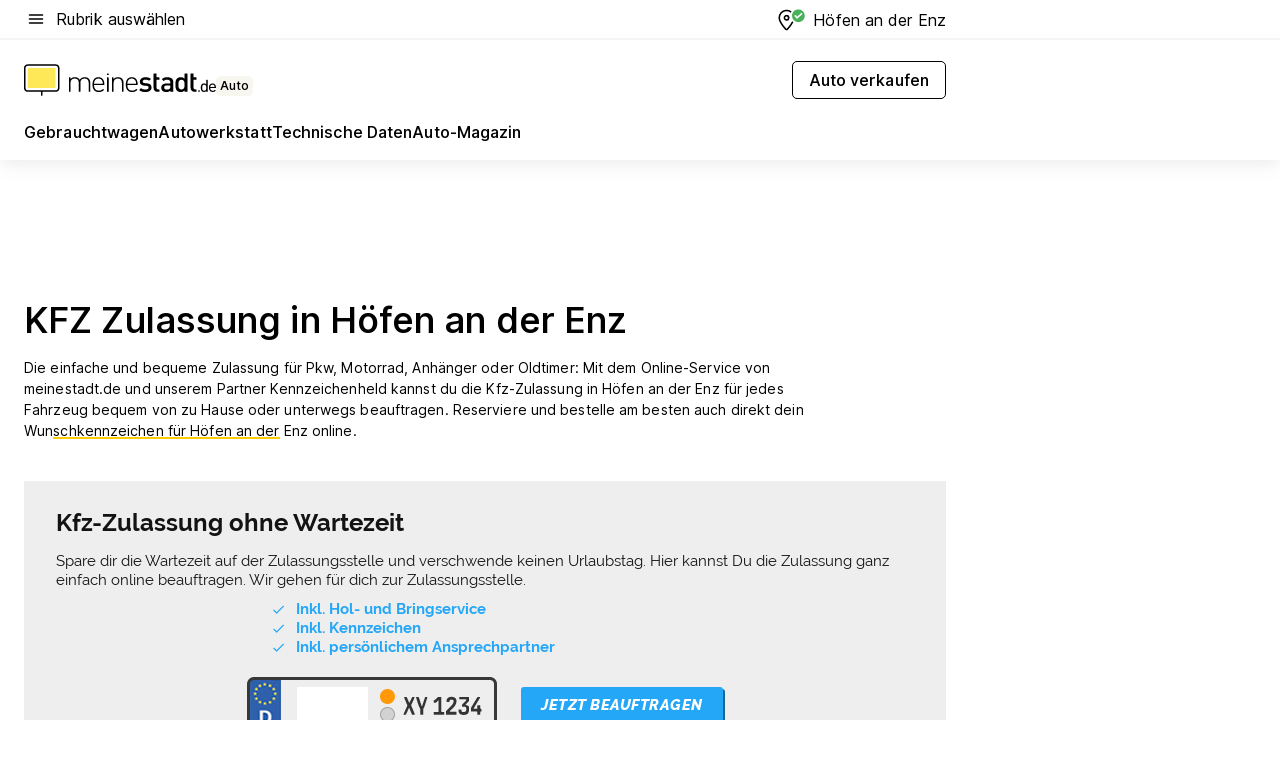

--- FILE ---
content_type: text/html; charset=utf-8
request_url: https://auto.meinestadt.de/hoefen-an-der-enz/zulassung
body_size: 92488
content:
<!DOCTYPE html><html lang="de"><head><meta charset="UTF-8"><meta name="referrer" content="unsafe-url"><meta name="viewport" content="width=device-width, initial-scale=1.0"><meta http-equiv="X-UA-Compatible" content="ie=edge"><title>KFZ Zulassungsstelle Höfen an der Enz - Anmelden, Ummelden &amp; Abmelden</title><meta name="description" content="Online-Zulassung deines Fahrzeugs in Höfen an der Enz: Alle wichtigen Infos findest du auf meinestadt.de ✔ Fahrzeug-Zulassung ✔ Online"><meta name="robots" content="noindex"><link rel="canonical" href="https://auto.meinestadt.de/hoefen-an-der-enz/zulassung"><meta property="og:site_name" content="meinestadt.de"><meta property="og:locale" content="de_DE"><meta property="og:type" content="website"><meta property="twitter:site" content="@meinestadt.de"><meta property="twitter:site:id" content="18801608"><meta property="twitter:card" content="summary_large_image"><meta property="fb:app_id" content="1142750435829968"><meta property="fb:pages" content="64154755476"><link rel="dns-prefetch" href="https://image-resize.meinestadt.de"><link rel="dns-prefetch" href="https://cluster-services.meinestadt.de"><link rel="preconnect" href="https://image-resize.meinestadt.de"><link rel="preconnect" href="https://cluster-services.meinestadt.de"><link href="https://cluster-services.meinestadt.de/fonts/v1/inter/fonts.css" rel="stylesheet"><link rel="preload" href="//securepubads.g.doubleclick.net/tag/js/gpt.js" as="script"><style>/*! normalize.css v8.0.1 | MIT License | github.com/necolas/normalize.css */html{line-height:1.15;-webkit-text-size-adjust:100%}body{margin:0}main{display:block}h1{font-size:2em;margin:.67em 0}hr{box-sizing:content-box;height:0;overflow:visible}pre{font-family:monospace,monospace;font-size:1em}a{background-color:transparent}abbr[title]{border-bottom:none;text-decoration:underline;-webkit-text-decoration:underline dotted;text-decoration:underline dotted}b,strong{font-weight:bolder}code,kbd,samp{font-family:monospace,monospace;font-size:1em}small{font-size:80%}sub,sup{font-size:75%;line-height:0;position:relative;vertical-align:baseline}sub{bottom:-.25em}sup{top:-.5em}img{border-style:none}button,input,optgroup,select,textarea{font-family:inherit;font-size:100%;line-height:1.15;margin:0}button,input{overflow:visible}button,select{text-transform:none}[type=button],[type=reset],[type=submit],button{-webkit-appearance:button}[type=button]::-moz-focus-inner,[type=reset]::-moz-focus-inner,[type=submit]::-moz-focus-inner,button::-moz-focus-inner{border-style:none;padding:0}[type=button]:-moz-focusring,[type=reset]:-moz-focusring,[type=submit]:-moz-focusring,button:-moz-focusring{outline:1px dotted ButtonText}fieldset{padding:.35em .75em .625em}legend{box-sizing:border-box;color:inherit;display:table;max-width:100%;padding:0;white-space:normal}progress{vertical-align:baseline}textarea{overflow:auto}[type=checkbox],[type=radio]{box-sizing:border-box;padding:0}[type=number]::-webkit-inner-spin-button,[type=number]::-webkit-outer-spin-button{height:auto}[type=search]{-webkit-appearance:textfield;outline-offset:-2px}[type=search]::-webkit-search-decoration{-webkit-appearance:none}::-webkit-file-upload-button{-webkit-appearance:button;font:inherit}:-webkit-autofill{-webkit-text-fill-color:fieldtext}details{display:block}summary{display:list-item}[hidden],template{display:none}blockquote,body,dd,dl,fieldset,figure,h1,h2,h3,h4,h5,h6,hr,legend,ol,p,pre,ul{margin:0;padding:0}li>ol,li>ul{margin-bottom:0}table{border-collapse:collapse;border-spacing:0}fieldset{border:0;min-width:0}button,input,select{-webkit-appearance:none;-moz-appearance:none;appearance:none;background-color:transparent;border:0;color:#000;font-family:Inter,sans-serif;font-size:14px;letter-spacing:.1px;line-height:22px;margin:0;outline:none!important;padding:0}@media screen and (min-width:375px){button,input,select{font-size:14px;letter-spacing:.1px;line-height:22px}}@media screen and (min-width:1280px){button,input,select{font-size:14px;letter-spacing:.1px;line-height:22px}}button:disabled,input:disabled,select:disabled{opacity:1;-webkit-text-fill-color:currentColor}button[type=submit],input[type=submit],select[type=submit]{font-weight:400}textarea{background-color:transparent;border:0;padding:0;resize:none}html{box-sizing:border-box;font-size:10px;min-height:100%;overflow-y:scroll}html *{box-sizing:inherit}html :after,html :before{box-sizing:inherit;display:block}body{color:#000;font-family:Inter,sans-serif;font-size:14px;letter-spacing:.1px;line-height:22px;position:relative}@media screen and (min-width:375px){body{font-size:14px;letter-spacing:.1px;line-height:22px}}@media screen and (min-width:1280px){body{font-size:14px;letter-spacing:.1px;line-height:22px}}button:disabled,input[type=button]:disabled,input[type=submit]:disabled{cursor:not-allowed}*{-webkit-tap-highlight-color:rgba(0,0,0,0);-moz-tap-highlight-color:transparent}:focus,:hover{outline:none}input:-webkit-autofill,input:-webkit-autofill:active,input:-webkit-autofill:focus,input:-webkit-autofill:hover{-webkit-transition:color 9999s ease-out,background-color 9999s ease-out;-webkit-transition-delay:9999s}a{color:#000;text-decoration:none;text-decoration-line:none}a:active,a:focus,a:hover,a:visited{color:#000;text-decoration:none}h1{font-size:22px;letter-spacing:.1px;line-height:30px}@media screen and (min-width:375px){h1{font-size:26px;letter-spacing:.1px;line-height:34px}}@media screen and (min-width:1280px){h1{font-size:36px;letter-spacing:.1px;line-height:44px}}h2{font-size:20px;letter-spacing:.1px;line-height:28px}@media screen and (min-width:375px){h2{font-size:22px;letter-spacing:.1px;line-height:30px}}@media screen and (min-width:1280px){h2{font-size:28px;letter-spacing:.1px;line-height:36px}}h3{font-size:18px;letter-spacing:.1px;line-height:26px}@media screen and (min-width:375px){h3{font-size:18px;letter-spacing:.1px;line-height:26px}}@media screen and (min-width:1280px){h3{font-size:20px;letter-spacing:.1px;line-height:28px}}h4{font-size:16px;letter-spacing:.1px;line-height:24px}@media screen and (min-width:375px){h4{font-size:16px;letter-spacing:.1px;line-height:24px}}@media screen and (min-width:1280px){h4{font-size:16px;letter-spacing:.1px;line-height:24px}}h5{font-size:14px;letter-spacing:.1px;line-height:22px}@media screen and (min-width:375px){h5{font-size:14px;letter-spacing:.1px;line-height:22px}}@media screen and (min-width:1280px){h5{font-size:14px;letter-spacing:.1px;line-height:22px}}h6{font-size:14px;letter-spacing:.1px;line-height:22px}@media screen and (min-width:375px){h6{font-size:14px;letter-spacing:.1px;line-height:22px}}@media screen and (min-width:1280px){h6{font-size:14px;letter-spacing:.1px;line-height:22px}}html{bottom:0;left:0;overflow-x:hidden;position:relative;right:0;top:0;-webkit-overflow-scrolling:touch}@supports (scrollbar-gutter:stable){html{scrollbar-gutter:stable}}@supports not (scrollbar-gutter:stable){html{overflow-y:scroll}}html.-noScroll{overflow:hidden}html.-noScroll::-webkit-scrollbar{display:none}@supports not (scrollbar-gutter:stable){@media screen and (min-width:768px){html.-noScroll,html.-noScroll .ms-cookie-banner{padding-right:15px}}}html.-noScroll body{height:100%;overflow:hidden;width:100%}form{margin:0}select{-webkit-appearance:none}::-ms-clear{display:none}button:focus{outline:0!important}</style><style>.ms-defaultView{display:grid;grid-template-areas:"smartBanner smartBanner smartBanner" "header header header" "m0 m0 m0" "stage stage stage" ". main ." "footer footer footer";grid-template-rows:auto auto auto auto 1fr auto;min-height:100%;width:100%}@media screen and (min-width:768px){.ms-defaultView{grid-template-areas:"header header header" "header header header" ". p0 ." "stage stage skyRight" "skyLeft main skyRight" "footer footer footer";grid-template-rows:auto auto auto auto 1fr auto}}@media screen and (min-width:1280px){.ms-defaultView{grid-template-areas:"header header header" "header header header" ". p0 ." "stage stage stage" "skyLeft main skyRight" "footer footer footer";grid-template-rows:auto auto auto auto 1fr auto}}.ms-defaultView{grid-template-columns:0 minmax(0,768px) 0}@media screen and (min-width:768px){.ms-defaultView{grid-template-columns:0 768px 1fr}}@media screen and (min-width:1280px){.ms-defaultView{grid-template-columns:1fr 970px minmax(310px,1fr)}}@media screen and (min-width:1440px){.ms-defaultView{grid-template-columns:minmax(160px,1fr) 970px minmax(310px,1fr)}}@media screen and (min-width:1600px){.ms-defaultView{grid-template-columns:minmax(160px,1fr) 1140px minmax(310px,1fr)}}.ms-defaultView__smartBanner{grid-area:smartBanner}.ms-defaultView__header{grid-area:header;margin-bottom:24px}@media screen and (min-width:768px){.ms-defaultView__m0,.ms-defaultView__m9{display:none}}.ms-defaultView__m0{grid-area:m0;padding-bottom:5px;padding-top:5px}.ms-defaultView__p2,.ms-defaultView__p5{display:none;padding-bottom:10px}@media screen and (min-width:768px){.ms-defaultView__p2,.ms-defaultView__p5{display:block}}.ms-defaultView__p2{grid-area:skyRight}.ms-defaultView__p5{grid-area:skyLeft;justify-self:end;padding-right:10px}@media screen and (max-width:1440px){.ms-defaultView__p5{display:none}}.ms-defaultView__p0{display:none;grid-area:p0;justify-content:center}@media screen and (min-width:768px){.ms-defaultView__p0{display:flex}}.ms-defaultView__main{grid-area:main}.ms-defaultView__stage{grid-area:stage;z-index:5}.ms-defaultView__footer{grid-area:footer}.ms-defaultView__linkunits{margin-bottom:30px}.ms-defaultView.-hasStage .ms-defaultView__p2{padding-top:10px}.ms-defaultView.-hasStage .ms-defaultView__header{margin-bottom:0}@media screen and (min-width:1280px){.ms-defaultView.-hasStage .ms-defaultView__header{margin-bottom:24px}.ms-defaultView.-stageWithAds{grid-template-areas:"header header header" "header header header" ". p0 ." "skyLeft stage skyRight" "skyLeft main skyRight" "footer footer footer"}}.ms-header[data-v-3396afb3]{box-shadow:0 4px 12px 0 rgba(0,0,0,.04),0 7px 25px 0 rgba(0,0,0,.04);display:flex;flex-direction:column;position:relative;width:100%}@media screen and (min-width:1280px){.ms-header[data-v-3396afb3]{padding-bottom:8px}.ms-header[data-v-3396afb3]:before{background-color:#f5f5f5;content:"";display:block;height:2px;left:0;position:absolute;top:38px;width:100%;z-index:-1}}.ms-header__lowerSection[data-v-3396afb3],.ms-header__middleSection[data-v-3396afb3],.ms-header__upperSection[data-v-3396afb3]{display:grid;grid-template-areas:". content .";grid-template-columns:0 minmax(0,768px) 0}@media screen and (min-width:768px){.ms-header__lowerSection[data-v-3396afb3],.ms-header__middleSection[data-v-3396afb3],.ms-header__upperSection[data-v-3396afb3]{grid-template-columns:0 768px 1fr}}@media screen and (min-width:1280px){.ms-header__lowerSection[data-v-3396afb3],.ms-header__middleSection[data-v-3396afb3],.ms-header__upperSection[data-v-3396afb3]{grid-template-columns:1fr 970px minmax(310px,1fr)}}@media screen and (min-width:1440px){.ms-header__lowerSection[data-v-3396afb3],.ms-header__middleSection[data-v-3396afb3],.ms-header__upperSection[data-v-3396afb3]{grid-template-columns:minmax(160px,1fr) 970px minmax(310px,1fr)}}@media screen and (min-width:1600px){.ms-header__lowerSection[data-v-3396afb3],.ms-header__middleSection[data-v-3396afb3],.ms-header__upperSection[data-v-3396afb3]{grid-template-columns:minmax(160px,1fr) 1140px minmax(310px,1fr)}}@media screen and (min-width:1280px){.ms-header__middleSection[data-v-3396afb3]{background-color:#f7f6ef}}.ms-header__lowerSectionContent[data-v-3396afb3],.ms-header__middleSectionContent[data-v-3396afb3],.ms-header__upperSectionContent[data-v-3396afb3]{display:grid;grid-area:content}@media screen and (min-width:1280px){.ms-header__lowerSectionContent[data-v-3396afb3],.ms-header__middleSectionContent[data-v-3396afb3],.ms-header__upperSectionContent[data-v-3396afb3]{padding-left:24px;padding-right:24px}}.ms-header__upperSectionContent[data-v-3396afb3]{grid-template-areas:"burgerMenuBtn logo .";grid-template-columns:1fr 1fr 1fr}@media screen and (min-width:1280px){.ms-header__upperSectionContent[data-v-3396afb3]{font-size:16px;grid-template-areas:"burgerMenuBtn .";grid-template-columns:1fr auto;height:40px;letter-spacing:.1px;line-height:24px}}@media screen and (min-width:1280px) and (min-width:375px){.ms-header__upperSectionContent[data-v-3396afb3]{font-size:16px;letter-spacing:.1px;line-height:24px}}@media screen and (min-width:1280px) and (min-width:1280px){.ms-header__upperSectionContent[data-v-3396afb3]{font-size:16px;letter-spacing:.1px;line-height:24px}}.ms-header__middleSectionContent[data-v-3396afb3]{grid-template-areas:"relocation";grid-template-columns:1fr}@media screen and (min-width:1280px){.ms-header__lowerSectionContent[data-v-3396afb3]{grid-template-areas:"logo          linkArea" "nav           nav";grid-template-columns:auto 1fr}}.ms-header__metaActions[data-v-3396afb3]{align-items:center;display:flex;gap:24px;justify-content:center;justify-self:end}@media screen and (min-width:768px){.ms-header__metaActions[data-v-3396afb3]{justify-content:flex-end}}.ms-header__burgerMenu[data-v-3396afb3]{grid-area:burgerMenuBtn}.ms-header__linkArea[data-v-3396afb3]{grid-area:linkArea}.ms-header__logo[data-v-3396afb3]{grid-area:logo}.ms-header__navBar[data-v-3396afb3]{grid-area:nav}.ms-header__relocation[data-v-3396afb3]{background-color:#f7f6ef;border-radius:10px;grid-area:relocation;margin-bottom:16px;margin-left:16px;margin-right:16px}@media screen and (min-width:1280px){.ms-header__relocation[data-v-3396afb3]{border-radius:none;margin:0}}.ms-header__bookmark[data-v-3396afb3],.ms-header__login[data-v-3396afb3]{align-self:center;justify-self:end}.ms-header__relocationToggle[data-v-3396afb3]{align-self:center;justify-self:center}@media screen and (min-width:1280px){.ms-header__relocationToggle[data-v-3396afb3]{justify-self:end}}.ms-header.-noBorderTop[data-v-3396afb3]:before{content:none}.ms-header.-noBorderBottom[data-v-3396afb3]{border-bottom:0;margin-bottom:0}.ms-smartBanner[data-v-41f22f7c]{align-items:center;background-color:#333;color:#fff;display:flex;min-height:80px;padding:10px;position:relative}.ms-smartBanner__closeBtn[data-v-41f22f7c]{align-self:center;cursor:pointer;display:block;height:14px;width:14px}.ms-smartBanner__closeBtn[data-v-41f22f7c],.ms-smartBanner__cta[data-v-41f22f7c],.ms-smartBanner__logo[data-v-41f22f7c]{cursor:pointer}.ms-smartBanner__logo[data-v-41f22f7c]{border-radius:13px;display:block;height:50px;margin-left:5px;width:50px}@media screen and (min-width:375px){.ms-smartBanner__logo[data-v-41f22f7c]{height:60px;margin-left:10px;width:60px}}.ms-smartBanner__description[data-v-41f22f7c],.ms-smartBanner__name[data-v-41f22f7c],.ms-smartBanner__rating[data-v-41f22f7c]{font-size:12px;letter-spacing:.1px;line-height:20px}@media screen and (min-width:375px){.ms-smartBanner__description[data-v-41f22f7c],.ms-smartBanner__name[data-v-41f22f7c],.ms-smartBanner__rating[data-v-41f22f7c]{font-size:12px;letter-spacing:.1px;line-height:20px}}@media screen and (min-width:1280px){.ms-smartBanner__description[data-v-41f22f7c],.ms-smartBanner__name[data-v-41f22f7c],.ms-smartBanner__rating[data-v-41f22f7c]{font-size:12px;letter-spacing:.1px;line-height:20px}}.ms-smartBanner__name[data-v-41f22f7c]{font-weight:525}.ms-smartBanner__rating[data-v-41f22f7c]{margin-top:auto}.ms-smartBanner__cta[data-v-41f22f7c]{border:1px solid #fff;border-radius:3px;bottom:10px;box-sizing:border-box;font-size:14px;letter-spacing:.1px;line-height:22px;padding:5px 10px;position:absolute;right:10px;-webkit-user-select:none;-moz-user-select:none;user-select:none}@media screen and (min-width:375px){.ms-smartBanner__cta[data-v-41f22f7c]{font-size:14px;letter-spacing:.1px;line-height:22px}}@media screen and (min-width:1280px){.ms-smartBanner__cta[data-v-41f22f7c]{font-size:14px;letter-spacing:.1px;line-height:22px}}@media screen and (min-width:375px){.ms-smartBanner__cta[data-v-41f22f7c]{padding:5px 15px}}.ms-smartBanner__cta[data-v-41f22f7c],.ms-smartBanner__cta[data-v-41f22f7c]:visited{color:#fff}.ms-smartBanner__cta[data-v-41f22f7c]:active,.ms-smartBanner__cta[data-v-41f22f7c]:hover{background-color:#fff;border-color:#333;color:#333}.ms-smartBanner__textWrapper[data-v-41f22f7c]{display:flex;flex-direction:column;height:100%;margin-left:5px}@media screen and (min-width:375px){.ms-smartBanner__textWrapper[data-v-41f22f7c]{margin-left:10px}}.ms-smartBanner__star[data-v-41f22f7c]{display:inline;fill:#fc0;height:1em;width:1em}.ms-smartBanner__star+.ms-smartBanner__star[data-v-41f22f7c]{margin-left:1px}.ms-smartBanner__star.-empty[data-v-41f22f7c]{color:#fff}.ms-adPlace[data-v-7a86a1e5]{display:flex;justify-content:center;position:relative}.ms-adPlace__placement[data-v-7a86a1e5]{max-width:100%}.ms-adPlace.-p0[data-v-7a86a1e5]{padding-bottom:5px}.ms-adPlace.-p2[data-v-7a86a1e5]{justify-content:flex-start;padding-left:10px}.ms-adPlace.-p3[data-v-7a86a1e5],.ms-adPlace.-p4[data-v-7a86a1e5]{display:none;margin-bottom:20px;text-align:center;width:300px}@media screen and (min-width:768px){.ms-adPlace.-p3[data-v-7a86a1e5],.ms-adPlace.-p4[data-v-7a86a1e5]{display:block}}.ms-adPlace.-m0[data-v-7a86a1e5]{width:100%}.ms-adPlace.-m9[data-v-7a86a1e5]{position:fixed;top:0;z-index:7000000}.ms-adPlace.-m0sticky[data-v-7a86a1e5]{left:0;position:fixed;top:0;z-index:4000000}.ms-adPlace.-p2[data-v-7a86a1e5],.ms-adPlace.-sticky[data-v-7a86a1e5]{position:sticky;top:10px}.ms-adPlace.-c1[data-v-7a86a1e5],.ms-adPlace.-c2[data-v-7a86a1e5],.ms-adPlace.-c3[data-v-7a86a1e5]{align-items:center;display:flex;height:auto;justify-content:center;margin-left:-20px;margin-right:-20px;text-align:center}.ms-adPlace.-m1[data-v-7a86a1e5]:not(.-disturber),.ms-adPlace.-m2[data-v-7a86a1e5]:not(.-disturber),.ms-adPlace.-m3[data-v-7a86a1e5]:not(.-disturber),.ms-adPlace.-m4[data-v-7a86a1e5]:not(.-disturber),.ms-adPlace.-m5[data-v-7a86a1e5]:not(.-disturber),.ms-adPlace.-m6[data-v-7a86a1e5]:not(.-disturber),.ms-adPlace.-m7[data-v-7a86a1e5]:not(.-disturber),.ms-adPlace.-mx[data-v-7a86a1e5]:not(.-disturber),.ms-adPlace.-n0[data-v-7a86a1e5]:not(.-disturber),.ms-adPlace.-n1[data-v-7a86a1e5]:not(.-disturber),.ms-adPlace.-n2[data-v-7a86a1e5]:not(.-disturber),.ms-adPlace.-n3[data-v-7a86a1e5]:not(.-disturber),.ms-adPlace.-n4[data-v-7a86a1e5]:not(.-disturber),.ms-adPlace.-n5[data-v-7a86a1e5]:not(.-disturber){margin-bottom:20px}@media screen and (min-width:768px){.ms-adPlace.-mobile[data-v-7a86a1e5]{display:none}}.ms-adPlace.-desktop[data-v-7a86a1e5]{display:none}@media screen and (min-width:768px){.ms-adPlace.-desktop[data-v-7a86a1e5]{display:flex}}@charset "UTF-8";.dot[data-v-342a9404]:before{color:#ff5151;content:"●";font-size:18px;position:absolute;right:0;top:-6px}.ms-headerLogo__extraText--truncated[data-v-d9ea6298]{overflow:hidden;text-overflow:ellipsis;white-space:nowrap}.ms-headerLogo[data-v-d9ea6298]{display:flex;height:100%;justify-content:center;width:100%}@media screen and (min-width:1280px){.ms-headerLogo[data-v-d9ea6298]{height:auto;justify-content:flex-start;width:auto}}.ms-headerLogo__slogan[data-v-d9ea6298]{align-items:center;display:flex;flex-direction:column;padding-bottom:16px;padding-top:8px;position:relative}@media screen and (min-width:1280px){.ms-headerLogo__slogan[data-v-d9ea6298]{align-items:center;flex-direction:row;gap:8px;height:32px;justify-content:flex-start;margin:24px 0;padding-bottom:0;padding-top:0;position:relative}}.ms-headerLogo__svg[data-v-d9ea6298]{height:29px;max-width:174px;min-width:174px;width:174px}@media screen and (min-width:1280px){.ms-headerLogo__svg[data-v-d9ea6298]{height:100%;max-width:192px;width:192px}}.ms-headerLogo__channelLabel[data-v-d9ea6298]{align-self:flex-end;background-color:#f7f6ef;border-radius:5px;font-size:12px;font-weight:525;letter-spacing:.1px;line-height:20px;padding:1px 2px;-webkit-user-select:none;-moz-user-select:none;user-select:none}@media screen and (min-width:375px){.ms-headerLogo__channelLabel[data-v-d9ea6298]{font-size:12px;letter-spacing:.1px;line-height:20px}}@media screen and (min-width:1280px){.ms-headerLogo__channelLabel[data-v-d9ea6298]{align-self:center;font-size:12px;letter-spacing:.1px;line-height:20px;margin-top:auto;padding:0 4px;position:relative;right:auto;top:auto}}.ms-headerLogo__extraText[data-v-d9ea6298]{font-size:12px;letter-spacing:.1px;line-height:20px;margin-left:47px;margin-top:5px}@media screen and (min-width:375px){.ms-headerLogo__extraText[data-v-d9ea6298]{font-size:12px;letter-spacing:.1px;line-height:20px}}@media screen and (min-width:1280px){.ms-headerLogo__extraText[data-v-d9ea6298]{font-size:12px;letter-spacing:.1px;line-height:20px}}.ms-headerLogo__extraText--truncated[data-v-d9ea6298]{width:170px}.ms-headerLogo.-noLabel .ms-headerLogo__slogan[data-v-d9ea6298]{height:76px;justify-content:center;padding-bottom:0;padding-top:0}.ms-navBar[data-v-d1b54ae8],.ms-navBar__items[data-v-d1b54ae8]{max-width:100%;width:100%}.ms-navBar__items[data-v-d1b54ae8]{display:flex;flex-direction:row;gap:16px}@media screen and (min-width:1280px){.ms-navBar__items[data-v-d1b54ae8]{gap:32px}}.ms-navBar__item[data-v-d1b54ae8]{list-style:none;position:relative}.ms-navBar__item.-hidden[data-v-d1b54ae8]{opacity:0;pointer-events:none}.ms-navBar__itemLink[data-v-d1b54ae8]{color:#000;cursor:pointer;display:block;font-size:16px;font-weight:525;letter-spacing:.1px;line-height:24px;padding-bottom:8px}@media screen and (min-width:375px){.ms-navBar__itemLink[data-v-d1b54ae8]{font-size:16px;letter-spacing:.1px;line-height:24px}}@media screen and (min-width:1280px){.ms-navBar__itemLink[data-v-d1b54ae8]{font-size:16px;letter-spacing:.1px;line-height:24px}}.ms-navBar__itemLink[data-v-d1b54ae8]:after{border-radius:4px;bottom:0;content:"";height:4px;left:0;position:absolute;transform:scaleX(0);transform-origin:center;transition-duration:.3s;transition-property:background-color,transform;transition-timing-function:cubic-bezier(.4,0,.2,1);width:100%}.ms-navBar__itemLink.-active[data-v-d1b54ae8]:after,.ms-navBar__itemLink[data-v-d1b54ae8]:hover:after{background-color:#ffe857;transform:scaleX(1)}.ms-navBar__itemLink[data-v-d1b54ae8]:active:after{background-color:#fc0;transform:scaleX(1.1)}.ms-navBar__itemLink.-currentChannel[data-v-d1b54ae8]{pointer-events:none}.ms-navBar__itemLink.-currentChannel[data-v-d1b54ae8]:after{background-image:linear-gradient(#ffe857,#ffe857);background-size:100% 4px;border-radius:2px}.ms-navBar__itemLink.-hideHighlighting[data-v-d1b54ae8]:after{background-image:linear-gradient(180deg,#f5f5f5,#f5f5f5);background-size:0 4px}.ms-navBar__itemLink.-noPaddingRight[data-v-d1b54ae8]:hover:after{width:100%}.ms-navBar__itemLink.-noPaddingRight[data-v-d1b54ae8]:active:after{left:-4px;width:calc(100% + 8px)}.ms-navBar__itemLink.-noPaddingRight .ms-navBar__itemLinkText[data-v-d1b54ae8]{padding-right:5px;white-space:nowrap}.ms-navBar__itemLinkText[data-v-d1b54ae8]{white-space:nowrap}.ms-offcanvasNav[data-v-47fe3c3d]{position:relative;z-index:6000020}.ms-offcanvasNav[data-v-47fe3c3d]:before{background-color:#333;bottom:0;content:"";height:100vh;left:0;opacity:0;pointer-events:none;position:fixed;top:0;transition-duration:.3s;transition-property:opacity,-webkit-backdrop-filter;transition-property:backdrop-filter,opacity;transition-property:backdrop-filter,opacity,-webkit-backdrop-filter;transition-timing-function:cubic-bezier(.4,0,.2,1);width:100vw;will-change:backdrop-filter}@supports ((-webkit-backdrop-filter:blur()) or (backdrop-filter:blur())){.ms-offcanvasNav[data-v-47fe3c3d]:before{-webkit-backdrop-filter:blur(0);backdrop-filter:blur(0)}}.ms-offcanvasNav[data-v-47fe3c3d]:before{z-index:-1}.ms-offcanvasNav.-open .ms-offcanvasNav__drawer[data-v-47fe3c3d]{transform:translateX(0)}.ms-offcanvasNav.-open[data-v-47fe3c3d]:before{cursor:pointer;opacity:.75;pointer-events:all}@supports ((-webkit-backdrop-filter:blur()) or (backdrop-filter:blur())){.ms-offcanvasNav.-open[data-v-47fe3c3d]:before{-webkit-backdrop-filter:blur(1px);backdrop-filter:blur(1px)}}.ms-offcanvasNav__drawer[data-v-47fe3c3d]{background-color:#fff;bottom:0;display:flex;flex-direction:column;left:0;position:fixed;right:0;top:0;transform:translateX(-100%);transition:transform .3s cubic-bezier(.4,0,.2,1);width:100vw;z-index:0}@media screen and (min-width:768px){.ms-offcanvasNav__drawer[data-v-47fe3c3d]{width:320px}}.ms-offcanvasNav__layerWrapper[data-v-47fe3c3d]{display:flex;flex-grow:1;min-width:100%;overflow:hidden;position:relative;z-index:5}.ms-offcanvasNav__level0[data-v-47fe3c3d],.ms-offcanvasNav__level1[data-v-47fe3c3d]{bottom:0;display:flex;flex-direction:column;left:0;overflow:hidden;position:absolute;right:0;top:0;transition:transform .3s cubic-bezier(.4,0,.2,1)}.ms-offcanvasNav__level0[data-v-47fe3c3d]{transform:translateX(0)}.ms-offcanvasNav__level0.-open[data-v-47fe3c3d]{transform:translateX(-100%)}.ms-offcanvasNav__level1[data-v-47fe3c3d]{transform:translateX(100%)}.ms-offcanvasNav__level1.-open[data-v-47fe3c3d]{transform:translateX(0)}.ms-offcanvasNav__nav[data-v-47fe3c3d]{align-items:center;background-color:#fff;display:flex;justify-content:space-between;padding-left:32px;padding-right:32px;padding-top:32px;width:100%}.ms-offcanvasNav__icon[data-v-47fe3c3d]{height:24px;width:24px}.ms-offcanvasNav__backBtn[data-v-47fe3c3d],.ms-offcanvasNav__closeBtn[data-v-47fe3c3d]{align-items:center;cursor:pointer;display:flex;height:100%}.ms-offcanvasNav__backBtn+.ms-offcanvasNav__backBtn[data-v-47fe3c3d],.ms-offcanvasNav__backBtn+.ms-offcanvasNav__closeBtn[data-v-47fe3c3d],.ms-offcanvasNav__closeBtn+.ms-offcanvasNav__backBtn[data-v-47fe3c3d],.ms-offcanvasNav__closeBtn+.ms-offcanvasNav__closeBtn[data-v-47fe3c3d]{margin-left:auto}.ms-offcanvasNav__backBtn.-noPointer[data-v-47fe3c3d],.ms-offcanvasNav__closeBtn.-noPointer[data-v-47fe3c3d]{cursor:auto}.ms-offcanvasNav__headline[data-v-47fe3c3d],.ms-offcanvasNav__link[data-v-47fe3c3d]{flex-shrink:0}.ms-offcanvasNav__headline[data-v-47fe3c3d]{align-items:center;display:flex;flex-direction:column;font-size:18px;font-weight:525;letter-spacing:.1px;line-height:26px;padding-bottom:48px;padding-top:24px;text-align:center}@media screen and (min-width:375px){.ms-offcanvasNav__headline[data-v-47fe3c3d]{font-size:18px;letter-spacing:.1px;line-height:26px}}@media screen and (min-width:1280px){.ms-offcanvasNav__headline[data-v-47fe3c3d]{font-size:20px;letter-spacing:.1px;line-height:28px}}.ms-offcanvasNav__link[data-v-47fe3c3d]{align-items:center;cursor:pointer;display:flex;font-size:16px;font-weight:525;height:50px;justify-content:space-between;letter-spacing:.1px;line-height:24px;padding-left:32px;padding-right:32px;position:relative;width:100%}@media screen and (min-width:375px){.ms-offcanvasNav__link[data-v-47fe3c3d]{font-size:16px;letter-spacing:.1px;line-height:24px}}@media screen and (min-width:1280px){.ms-offcanvasNav__link[data-v-47fe3c3d]{font-size:16px;letter-spacing:.1px;line-height:24px}}.ms-offcanvasNav__link[data-v-47fe3c3d]:after{border-radius:2px;bottom:0;content:"";left:0;position:absolute;top:0;width:5px}.ms-offcanvasNav__link[data-v-47fe3c3d]:hover:after{background-color:#f1ede0}.ms-offcanvasNav__link.-active[data-v-47fe3c3d]{font-weight:525}.ms-offcanvasNav__link.-active[data-v-47fe3c3d]:after{background-color:#ffda00}.ms-offcanvasNav__body[data-v-47fe3c3d]{flex-shrink:1;overflow-y:auto;-webkit-overflow-scrolling:touch}.ms-offcanvasNav__btnArea[data-v-47fe3c3d]{box-shadow:0 4px 12px 0 rgba(0,0,0,.04),0 7px 25px 0 rgba(0,0,0,.04);display:flex;flex-direction:column;flex-shrink:0;gap:8px;justify-self:flex-end;margin-top:auto;padding:32px}.ms-offcanvasNav__cta[data-v-47fe3c3d]{align-items:center;background-color:#ffda00;display:flex;flex-grow:1;justify-content:center;min-height:50px;min-width:50%;padding-left:5px;padding-right:5px;text-align:center}.ms-offcanvasNav__cta.-secondary[data-v-47fe3c3d]{background:#fff}.ms-offcanvasNav__channelIcon[data-v-47fe3c3d]{background-color:#fbfaf7;border-radius:50%;margin-bottom:8px}.cs-bookmark-icon[data-v-3aada5eb]{display:block;position:relative}.cs-bookmark-icon[data-v-3aada5eb]:after{background-color:#f14165;border:2px solid #fff;border-radius:50%;content:"";height:10px;opacity:0;position:absolute;right:1px;top:1px;transition:opacity .2s cubic-bezier(.4,0,.2,1);width:10px}.cs-bookmark-icon__icon[data-v-3aada5eb]{height:24px;width:24px}.cs-bookmark-icon.-hasDot[data-v-3aada5eb]:after{opacity:1}.ms-textLink.-truncated .ms-textLink__textWrapper[data-v-38ea909b],.ms-textLink__suffix[data-v-38ea909b]{overflow:hidden;text-overflow:ellipsis;white-space:nowrap}.ms-textLink[data-v-38ea909b]{align-items:flex-start;cursor:pointer;display:flex}.ms-textLink .ms-textLink__text[data-v-38ea909b]{background-image:linear-gradient(#fc0,#fc0);background-position:50% 100%;background-repeat:no-repeat;background-size:0 2px;transition:background-size .3s ease-in}.ms-textLink:focus .ms-textLink__text[data-v-38ea909b],.ms-textLink:hover .ms-textLink__text[data-v-38ea909b]{background-size:100% 2px}.ms-textLink:active .ms-textLink__text[data-v-38ea909b]{background-image:linear-gradient(#fc0,#fc0);background-size:100% 2px}.ms-textLink__svg[data-v-38ea909b]{color:#fc0;display:inline-block;height:22px;margin-right:5px;min-width:12px;width:12px}@media screen and (min-width:768px){.ms-textLink__svg[data-v-38ea909b]{height:22px}}.ms-textLink.-copylink[data-v-38ea909b]{color:inherit;display:inline-block;font-size:inherit;font-weight:inherit}.ms-textLink.-copylink .ms-textLink__text[data-v-38ea909b]{background-image:linear-gradient(#fc0,#fc0);background-position:50% 100%;background-repeat:no-repeat;background-size:80% 2px;transition:background-size .3s ease-in}.ms-textLink.-copylink:focus .ms-textLink__text[data-v-38ea909b],.ms-textLink.-copylink:hover .ms-textLink__text[data-v-38ea909b]{background-size:100% 2px}.ms-textLink.-copylink:active .ms-textLink__text[data-v-38ea909b]{background-image:linear-gradient(#333,#333);background-size:100% 2px}.ms-textLink.-hyphens[data-v-38ea909b]{-webkit-hyphens:auto;hyphens:auto;word-break:normal}.ms-textLink.-anchorLink[data-v-38ea909b]{display:inline}.ms-textLink.-clickArea[data-v-38ea909b]:after{bottom:0;content:"";left:0;position:absolute;right:0;top:0}.ms-textLink__suffix[data-v-38ea909b]{color:#999;margin-left:5px}.ms-button[data-v-0cd7eb0c]{background-color:#ffda00;border:1px solid #ffda00;border-radius:3px;cursor:pointer;display:inline-block;height:50px;max-height:50px;min-height:50px;padding-left:30px;padding-right:30px;position:relative;transition-duration:.3s;transition-property:color,background-color,border-color;transition-timing-function:cubic-bezier(.4,0,.2,1);-webkit-user-select:none;-moz-user-select:none;user-select:none}.ms-button[data-v-0cd7eb0c]:active,.ms-button[data-v-0cd7eb0c]:focus,.ms-button[data-v-0cd7eb0c]:hover{background-color:#feba2e;border-color:#feba2e}.ms-button[data-v-0cd7eb0c]:disabled{background-color:#fced96;border-color:#fced96;color:#999;cursor:not-allowed}.ms-button[data-v-0cd7eb0c]:active:not(:disabled){transform:translateY(2px)}.ms-button__flexWrapper[data-v-0cd7eb0c]{align-items:center;display:flex;height:100%;justify-content:center}.ms-button__icon[data-v-0cd7eb0c]{height:25px;margin-right:10px;width:25px}.ms-button__loader[data-v-0cd7eb0c]{display:none;left:50%;position:absolute;top:50%;transform:translate(-50%,-50%)}.ms-button.-secondary[data-v-0cd7eb0c]{background-color:#f5f5f5;border-color:#ccc}.ms-button.-secondary[data-v-0cd7eb0c]:active,.ms-button.-secondary[data-v-0cd7eb0c]:focus,.ms-button.-secondary[data-v-0cd7eb0c]:hover{background-color:#ccc}.ms-button.-secondary[data-v-0cd7eb0c]:disabled{background-color:#f5f5f5}.ms-button.-inverted[data-v-0cd7eb0c]{background-color:transparent;border-color:#fff;color:#fff}.ms-button.-inverted[data-v-0cd7eb0c]:active,.ms-button.-inverted[data-v-0cd7eb0c]:focus,.ms-button.-inverted[data-v-0cd7eb0c]:hover{background-color:#fff;color:#333}.ms-button.-inverted[data-v-0cd7eb0c]:disabled{background-color:#f5f5f5}.ms-button.-small[data-v-0cd7eb0c]{height:30px;max-height:30px;min-height:30px}.ms-button.-noTextWrap[data-v-0cd7eb0c]{white-space:nowrap}.ms-button.-square[data-v-0cd7eb0c]{padding:0;width:50px}.ms-button.-loading .ms-button__flexWrapper[data-v-0cd7eb0c]{visibility:hidden}.ms-button.-loading .ms-button__loader[data-v-0cd7eb0c]{display:block}.cs-autocomplete-dropdown__wrapper[data-v-f6b38de5]{align-items:flex-end;border-radius:5px;border-style:solid;border-width:1px;display:flex;height:52px;padding:5px 12px;position:relative;--tw-border-opacity:1;border-color:rgb(204 204 204/var(--tw-border-opacity));transition-duration:.2s;transition-property:all;transition-timing-function:cubic-bezier(.4,0,.2,1)}.cs-autocomplete-dropdown__wrapper[data-v-f6b38de5]:hover{box-shadow:0 0 0 4px #f1ede0}.cs-autocomplete-dropdown__input[data-v-f6b38de5]{flex-grow:1;overflow:hidden;text-overflow:ellipsis;white-space:nowrap;width:100%}.cs-autocomplete-dropdown__label[data-v-f6b38de5]{left:12px;max-width:calc(100% - 24px);overflow:hidden;position:absolute;text-overflow:ellipsis;top:5px;transform:translateY(9px);white-space:nowrap;--tw-text-opacity:1;color:rgb(102 102 102/var(--tw-text-opacity));transition-duration:.2s;transition-property:all;transition-timing-function:cubic-bezier(.4,0,.2,1)}@media screen and (min-width:768px){.cs-autocomplete-dropdown__label[data-v-f6b38de5]{transform:translateY(9px)}}.cs-autocomplete-dropdown.-filled .cs-autocomplete-dropdown__label[data-v-f6b38de5],.cs-autocomplete-dropdown.-focus .cs-autocomplete-dropdown__label[data-v-f6b38de5]{font-size:12px;letter-spacing:.1px;line-height:20px;transform:translateY(0)}@media screen and (min-width:375px){.cs-autocomplete-dropdown.-filled .cs-autocomplete-dropdown__label[data-v-f6b38de5],.cs-autocomplete-dropdown.-focus .cs-autocomplete-dropdown__label[data-v-f6b38de5]{font-size:12px;letter-spacing:.1px;line-height:20px}}@media screen and (min-width:1280px){.cs-autocomplete-dropdown.-filled .cs-autocomplete-dropdown__label[data-v-f6b38de5],.cs-autocomplete-dropdown.-focus .cs-autocomplete-dropdown__label[data-v-f6b38de5]{font-size:12px;letter-spacing:.1px;line-height:20px}}.cs-autocomplete-dropdown.-focus .cs-autocomplete-dropdown__wrapper[data-v-f6b38de5]{box-shadow:0 0 0 4px #fff3ab;--tw-border-opacity:1;border-color:rgb(255 211 29/var(--tw-border-opacity))}.cs-autocomplete-dropdown.-error .cs-autocomplete-dropdown__input[data-v-f6b38de5]{width:calc(100% - 52px)}.cs-autocomplete-dropdown.-error .cs-autocomplete-dropdown__wrapper[data-v-f6b38de5]{box-shadow:0 0 0 4px #fccfd8;--tw-border-opacity:1;border-color:rgb(241 65 101/var(--tw-border-opacity))}.cs-autocomplete-dropdown.-error .cs-autocomplete-dropdown__label[data-v-f6b38de5],.cs-autocomplete-dropdown.-error .cs-autocomplete-dropdown__wrapper[data-v-f6b38de5]{--tw-text-opacity:1;color:rgb(241 65 101/var(--tw-text-opacity))}.cs-autocomplete-dropdown.-inactive[data-v-f6b38de5]{cursor:not-allowed}.cs-autocomplete-dropdown.-inactive .cs-autocomplete-dropdown__input[data-v-f6b38de5]{cursor:not-allowed;width:calc(100% - 52px)}.cs-autocomplete-dropdown.-inactive .cs-autocomplete-dropdown__wrapper[data-v-f6b38de5]{box-shadow:none;--tw-border-opacity:1;border-color:rgb(229 229 229/var(--tw-border-opacity))}.cs-autocomplete-dropdown.-inactive .cs-autocomplete-dropdown__label[data-v-f6b38de5],.cs-autocomplete-dropdown.-inactive .cs-autocomplete-dropdown__wrapper[data-v-f6b38de5]{--tw-text-opacity:1;color:rgb(204 204 204/var(--tw-text-opacity))}.mt-12[data-v-f6b38de5]{margin-top:12px}.ms-stars-rating__star[data-v-2cac27f2]{height:1em;width:1em}.ms-stars-rating__star+.ms-stars-rating__star[data-v-2cac27f2]{margin-left:1px}.m-article[data-v-af5ae41a]{margin-bottom:40px;min-height:1px}.m-article__content[data-v-af5ae41a]{margin-bottom:20px;width:100%}@media screen and (min-width:1280px){.m-article__content[data-v-af5ae41a]{width:85%}}.m-article__headline[data-v-af5ae41a]{margin-bottom:10px}.m-article__paragraph[data-v-af5ae41a]{font-size:14px;letter-spacing:.1px;line-height:22px}@media screen and (min-width:375px){.m-article__paragraph[data-v-af5ae41a]{font-size:14px;letter-spacing:.1px;line-height:22px}}@media screen and (min-width:1280px){.m-article__paragraph[data-v-af5ae41a]{font-size:14px;letter-spacing:.1px;line-height:22px}}.m-article__paragraph+.m-article__paragraph[data-v-af5ae41a]{margin-top:10px}.m-article__qq[data-v-af5ae41a]{margin-bottom:40px;margin-top:40px}@media screen and (min-width:1280px){.m-article__qq.-restrict[data-v-af5ae41a]{width:85%}}.m-article__extendedImage[data-v-af5ae41a]{margin-bottom:5px}@media screen and (min-width:768px){.m-article__extendedImage[data-v-af5ae41a]{max-width:220px}.m-article__extendedImage.-big[data-v-af5ae41a]{max-width:320px}.m-article__extendedImage.-left[data-v-af5ae41a]{float:left;margin-right:20px}.m-article__extendedImage.-right[data-v-af5ae41a]{float:right;margin-left:20px}}.m-article.-border[data-v-af5ae41a]{border:1px solid #e5e5e5;border-radius:3px;padding:20px 20px 10px}.m-article.-fullWidth .m-article__content[data-v-af5ae41a]{width:100%}.m-article-paragraph[data-v-7810680f]{margin-bottom:40px;min-height:1px}.m-article-paragraph__content[data-v-7810680f]{margin-bottom:20px;width:100%}@media screen and (min-width:1280px){.m-article-paragraph__content[data-v-7810680f]{width:85%}}.m-article-paragraph__headline[data-v-7810680f]{margin-bottom:10px}.m-article-paragraph__paragraph[data-v-7810680f]{font-size:14px;letter-spacing:.1px;line-height:22px}@media screen and (min-width:375px){.m-article-paragraph__paragraph[data-v-7810680f]{font-size:14px;letter-spacing:.1px;line-height:22px}}@media screen and (min-width:1280px){.m-article-paragraph__paragraph[data-v-7810680f]{font-size:14px;letter-spacing:.1px;line-height:22px}}.m-article-paragraph__paragraph+.m-article-paragraph__paragraph[data-v-7810680f]{margin-top:10px}.m-article-paragraph__qq[data-v-7810680f]{margin-bottom:40px;margin-top:40px}@media screen and (min-width:1280px){.m-article-paragraph__qq.-restrict[data-v-7810680f]{width:85%}}.m-article-paragraph__extendedImage[data-v-7810680f]{margin-bottom:5px}@media screen and (min-width:768px){.m-article-paragraph__extendedImage[data-v-7810680f]{max-width:220px}.m-article-paragraph__extendedImage.-big[data-v-7810680f]{max-width:320px}.m-article-paragraph__extendedImage.-left[data-v-7810680f]{float:left;margin-right:20px}.m-article-paragraph__extendedImage.-right[data-v-7810680f]{float:right;margin-left:20px}}.m-article-paragraph.-border[data-v-7810680f]{border:1px solid #e5e5e5;border-radius:3px;padding:20px 20px 10px}.m-article-paragraph.-fullWidth .m-article-paragraph__content[data-v-7810680f]{width:100%}.ms-anchorList__listItem[data-v-2b8c5444],.ms-bulletpointList__listItem[data-v-2b8c5444],.ms-checkmarkList__listItem[data-v-2b8c5444],.ms-orderedList__listItem[data-v-2b8c5444]{overflow:hidden;word-break:break-all}@supports (word-break:break-word){.ms-anchorList__listItem[data-v-2b8c5444],.ms-bulletpointList__listItem[data-v-2b8c5444],.ms-checkmarkList__listItem[data-v-2b8c5444],.ms-orderedList__listItem[data-v-2b8c5444]{word-break:break-word}}@supports ((-webkit-hyphens:auto) or (hyphens:auto)){.ms-anchorList__listItem[data-v-2b8c5444],.ms-bulletpointList__listItem[data-v-2b8c5444],.ms-checkmarkList__listItem[data-v-2b8c5444],.ms-orderedList__listItem[data-v-2b8c5444]{-webkit-hyphens:auto;hyphens:auto;word-break:normal}}.ms-anchorList[data-v-2b8c5444],.ms-bulletpointList[data-v-2b8c5444],.ms-checkmarkList[data-v-2b8c5444],.ms-orderedList[data-v-2b8c5444]{margin-bottom:10px}.ms-anchorList__listItem[data-v-2b8c5444],.ms-bulletpointList__listItem[data-v-2b8c5444],.ms-checkmarkList__listItem[data-v-2b8c5444],.ms-orderedList__listItem[data-v-2b8c5444]{font-size:14px;line-height:22px;margin-bottom:5px;padding-left:18px;position:relative;text-align:left}@media screen and (min-width:768px){.ms-anchorList__listItem[data-v-2b8c5444],.ms-bulletpointList__listItem[data-v-2b8c5444],.ms-checkmarkList__listItem[data-v-2b8c5444],.ms-orderedList__listItem[data-v-2b8c5444]{line-height:22px;width:85%}}.ms-anchorList__listItem[data-v-2b8c5444]:before,.ms-bulletpointList__listItem[data-v-2b8c5444]:before,.ms-checkmarkList__listItem[data-v-2b8c5444]:before,.ms-orderedList__listItem[data-v-2b8c5444]:before{box-sizing:border-box;content:"";left:0;margin-right:10px;position:absolute}.ms-anchorList__listItem[data-v-2b8c5444]:last-child,.ms-bulletpointList__listItem[data-v-2b8c5444]:last-child,.ms-checkmarkList__listItem[data-v-2b8c5444]:last-child,.ms-orderedList__listItem[data-v-2b8c5444]:last-child{margin-bottom:0}.ms-anchorList.-depth-1[data-v-2b8c5444],.ms-anchorList.-depth-2[data-v-2b8c5444],.ms-bulletpointList.-depth-1[data-v-2b8c5444],.ms-bulletpointList.-depth-2[data-v-2b8c5444],.ms-checkmarkList.-depth-1[data-v-2b8c5444],.ms-checkmarkList.-depth-2[data-v-2b8c5444],.ms-orderedList.-depth-1[data-v-2b8c5444],.ms-orderedList.-depth-2[data-v-2b8c5444]{margin-bottom:0;padding-left:18px}.ms-anchorList.-depth-1 .ms-anchorList__listItem[data-v-2b8c5444]:last-child,.ms-anchorList.-depth-1 .ms-bulletpointList__listItem[data-v-2b8c5444]:last-child,.ms-anchorList.-depth-1 .ms-checkmarkList__listItem[data-v-2b8c5444]:last-child,.ms-anchorList.-depth-1 .ms-orderedList__listItem[data-v-2b8c5444]:last-child,.ms-anchorList.-depth-2 .ms-anchorList__listItem[data-v-2b8c5444]:last-child,.ms-anchorList.-depth-2 .ms-bulletpointList__listItem[data-v-2b8c5444]:last-child,.ms-anchorList.-depth-2 .ms-checkmarkList__listItem[data-v-2b8c5444]:last-child,.ms-anchorList.-depth-2 .ms-orderedList__listItem[data-v-2b8c5444]:last-child,.ms-bulletpointList.-depth-1 .ms-anchorList__listItem[data-v-2b8c5444]:last-child,.ms-bulletpointList.-depth-1 .ms-bulletpointList__listItem[data-v-2b8c5444]:last-child,.ms-bulletpointList.-depth-1 .ms-checkmarkList__listItem[data-v-2b8c5444]:last-child,.ms-bulletpointList.-depth-1 .ms-orderedList__listItem[data-v-2b8c5444]:last-child,.ms-bulletpointList.-depth-2 .ms-anchorList__listItem[data-v-2b8c5444]:last-child,.ms-bulletpointList.-depth-2 .ms-bulletpointList__listItem[data-v-2b8c5444]:last-child,.ms-bulletpointList.-depth-2 .ms-checkmarkList__listItem[data-v-2b8c5444]:last-child,.ms-bulletpointList.-depth-2 .ms-orderedList__listItem[data-v-2b8c5444]:last-child,.ms-checkmarkList.-depth-1 .ms-anchorList__listItem[data-v-2b8c5444]:last-child,.ms-checkmarkList.-depth-1 .ms-bulletpointList__listItem[data-v-2b8c5444]:last-child,.ms-checkmarkList.-depth-1 .ms-checkmarkList__listItem[data-v-2b8c5444]:last-child,.ms-checkmarkList.-depth-1 .ms-orderedList__listItem[data-v-2b8c5444]:last-child,.ms-checkmarkList.-depth-2 .ms-anchorList__listItem[data-v-2b8c5444]:last-child,.ms-checkmarkList.-depth-2 .ms-bulletpointList__listItem[data-v-2b8c5444]:last-child,.ms-checkmarkList.-depth-2 .ms-checkmarkList__listItem[data-v-2b8c5444]:last-child,.ms-checkmarkList.-depth-2 .ms-orderedList__listItem[data-v-2b8c5444]:last-child,.ms-orderedList.-depth-1 .ms-anchorList__listItem[data-v-2b8c5444]:last-child,.ms-orderedList.-depth-1 .ms-bulletpointList__listItem[data-v-2b8c5444]:last-child,.ms-orderedList.-depth-1 .ms-checkmarkList__listItem[data-v-2b8c5444]:last-child,.ms-orderedList.-depth-1 .ms-orderedList__listItem[data-v-2b8c5444]:last-child,.ms-orderedList.-depth-2 .ms-anchorList__listItem[data-v-2b8c5444]:last-child,.ms-orderedList.-depth-2 .ms-bulletpointList__listItem[data-v-2b8c5444]:last-child,.ms-orderedList.-depth-2 .ms-checkmarkList__listItem[data-v-2b8c5444]:last-child,.ms-orderedList.-depth-2 .ms-orderedList__listItem[data-v-2b8c5444]:last-child{margin-bottom:5px;width:100%}.ms-anchorList.-noMargin[data-v-2b8c5444],.ms-bulletpointList.-noMargin[data-v-2b8c5444],.ms-checkmarkList.-noMargin[data-v-2b8c5444],.ms-orderedList.-noMargin[data-v-2b8c5444]{margin-bottom:0}.ms-anchorList__listItem[data-v-2b8c5444]:before{background-image:url("[data-uri]");background-position:0;background-repeat:no-repeat;background-size:12px;height:22px;left:0;margin-right:0;max-height:22px;max-width:18px;min-height:22px;min-width:18px;width:18px}@media screen and (min-width:768px){.ms-anchorList__listItem[data-v-2b8c5444]:before{height:22px;max-height:22px;max-width:18px;min-height:22px;min-width:18px;width:18px}}.ms-checkmarkList__listItem[data-v-2b8c5444]:before{background-image:url("[data-uri]");background-position:0;background-repeat:no-repeat;background-size:12px 10px;height:22px;margin-right:0;max-height:22px;max-width:28px;min-height:22px;min-width:28px;width:28px}@media screen and (min-width:768px){.ms-checkmarkList__listItem[data-v-2b8c5444]:before{height:22px;max-height:22px;max-width:28px;min-height:22px;min-width:28px;width:28px}}.ms-checkmarkList.-depth-1 .ms-checkmarkList__listItem[data-v-2b8c5444]:before{background-color:#999;background-image:none;height:2px;left:1px;margin-right:10px;max-height:2px;max-width:8px;min-height:2px;min-width:8px;top:10px;width:8px}@media screen and (min-width:768px){.ms-checkmarkList.-depth-1 .ms-checkmarkList__listItem[data-v-2b8c5444]:before{top:10px}}.ms-checkmarkList.-depth-2 .ms-checkmarkList__listItem[data-v-2b8c5444]:before{background-color:#ccc}.ms-bulletpointList__listItem[data-v-2b8c5444]:before{background-color:#999;border-radius:50%;height:8px;left:0;max-height:8px;max-width:8px;min-height:8px;min-width:8px;top:6px;width:8px}@media screen and (min-width:768px){.ms-bulletpointList__listItem[data-v-2b8c5444]:before{top:6px}}.ms-bulletpointList.-depth-1 .ms-bulletpointList__listItem[data-v-2b8c5444]:before{background-color:transparent;border:1px solid #999;left:1px}.ms-bulletpointList.-depth-2 .ms-bulletpointList__listItem[data-v-2b8c5444]:before{border-color:#ccc;left:1px}.ms-orderedList__listItem[data-v-2b8c5444]{counter-increment:step-counter}.ms-orderedList__listItem[data-v-2b8c5444]:before{color:#999;content:counter(step-counter) ".";font-weight:525;white-space:nowrap}.ms-orderedList.-depth-1 .ms-orderedList__listItem[data-v-2b8c5444]:before,.ms-orderedList.-depth-2 .ms-orderedList__listItem[data-v-2b8c5444]:before{font-weight:400}.ms-orderedList.-depth-1>.ms-orderedList__listItem[data-v-2b8c5444]:before{color:#666}.ms-orderedList.-depth-1 .ms-orderedList__listItem[data-v-2b8c5444]{counter-increment:step-counter-depth-1}.ms-orderedList.-depth-1 .ms-orderedList__listItem[data-v-2b8c5444]:before{content:counter(step-counter-depth-1) "."}.ms-orderedList.-depth-2 .ms-orderedList__listItem[data-v-2b8c5444]{counter-increment:step-counter-depth-2}.ms-orderedList.-depth-2 .ms-orderedList__listItem[data-v-2b8c5444]:before{content:counter(step-counter-depth-2) "."}.custom-shadow-light[data-v-ced363b8]{background-color:hsla(0,0%,100%,.4);box-shadow:0 0 20px 20px hsla(0,0%,100%,.4)}.custom-shadow-dark[data-v-ced363b8]{background-color:rgba(0,0,0,.4);box-shadow:0 0 20px 20px rgba(0,0,0,.4)}.s-marginal[data-v-c2176bcb]{display:flex;flex-direction:column;width:100%}@media screen and (min-width:768px){.s-marginal[data-v-c2176bcb]{flex-direction:row}.s-marginal__content[data-v-c2176bcb]{flex-grow:1}.s-marginal__side[data-v-c2176bcb]{max-width:300px;min-width:300px}.s-marginal__content+.s-marginal__side[data-v-c2176bcb],.s-marginal__side+.s-marginal__content[data-v-c2176bcb]{margin-left:20px}}.m-quickInfo__text[data-v-eb81e381]{overflow:hidden;word-break:break-all}@supports (word-break:break-word){.m-quickInfo__text[data-v-eb81e381]{word-break:break-word}}@supports ((-webkit-hyphens:auto) or (hyphens:auto)){.m-quickInfo__text[data-v-eb81e381]{-webkit-hyphens:auto;hyphens:auto;word-break:normal}}.m-quickInfo[data-v-eb81e381]{display:inline-block;margin-bottom:40px}@media screen and (min-width:768px){.m-quickInfo[data-v-eb81e381]{max-width:614.4px}}@media screen and (min-width:1280px){.m-quickInfo[data-v-eb81e381]{max-width:912px}}.m-quickInfo__headline[data-v-eb81e381]{margin-bottom:15px}.m-quickInfo__subheading[data-v-eb81e381]{font-size:12px;letter-spacing:.1px;line-height:20px}@media screen and (min-width:375px){.m-quickInfo__subheading[data-v-eb81e381]{font-size:12px;letter-spacing:.1px;line-height:20px}}@media screen and (min-width:1280px){.m-quickInfo__subheading[data-v-eb81e381]{font-size:12px;letter-spacing:.1px;line-height:20px}}.m-quickInfo__body[data-v-eb81e381]{position:relative}.m-quickInfo__body[data-v-eb81e381]:after{background-color:#1ba8a8;border-radius:3px;bottom:0;content:"";display:block;left:0;position:absolute;top:0;width:3px}.m-quickInfo__text[data-v-eb81e381]{display:block;font-size:14px;letter-spacing:.1px;line-height:22px;padding-left:18px}@media screen and (min-width:375px){.m-quickInfo__text[data-v-eb81e381]{font-size:14px;letter-spacing:.1px;line-height:22px}}@media screen and (min-width:1280px){.m-quickInfo__text[data-v-eb81e381]{font-size:14px;letter-spacing:.1px;line-height:22px}}.m-quickInfo.-isInArticle[data-v-eb81e381],.m-quickInfo.-isInArticleParagraph[data-v-eb81e381]{margin-bottom:40px;margin-top:40px}@media screen and (min-width:1280px){.m-quickInfo.-isInArticle[data-v-eb81e381]{width:85%}}.ms-accordion__arrow[data-v-59d22fed]{height:14px;margin-left:auto;max-height:14px;max-width:14px;min-height:14px;min-width:14px;transform:rotate(90deg);transition:transform .3s cubic-bezier(.4,0,.2,1);width:14px}.ms-accordion__label[data-v-59d22fed]{align-items:center;background-color:#fff;border:1px solid #ccc;border-radius:3px;color:#333;display:flex;min-height:50px;padding:15px 10px;transition-duration:.3s;transition-property:color background-color;transition-timing-function:cubic-bezier(.4,0,.2,1);-webkit-user-select:none;-moz-user-select:none;user-select:none}.ms-accordion__label[data-v-59d22fed]:focus,.ms-accordion__label[data-v-59d22fed]:hover{background-color:#f5f5f5;cursor:pointer}.ms-accordion.-disabled[data-v-59d22fed]{pointer-events:none}.ms-accordion.-disabled .ms-accordion__label[data-v-59d22fed]{color:#999}.ms-accordion.-disabled .ms-accordion__arrow[data-v-59d22fed]{display:none}.ms-accordion__input:checked~.ms-accordion__label[data-v-59d22fed]{background-color:#f5f5f5}.ms-accordion__input:checked~.ms-accordion__label .ms-accordion__arrow[data-v-59d22fed]{transform:rotate(270deg)}.ms-accordion__labelContent[data-v-59d22fed]{margin-right:10px}@media screen and (min-width:768px){.ms-accordion__labelContent[data-v-59d22fed]{width:85%}}.ms-accordion__contentContainer[data-v-59d22fed]{margin-top:-1px;max-height:0;overflow:hidden;transition:max-height .3s cubic-bezier(0,1,0,1),border-color .5s cubic-bezier(.4,0,.2,1)}.ms-accordion__input[data-v-59d22fed]{display:block;opacity:0;position:absolute}.ms-accordion__input:focus~.ms-accordion__label[data-v-59d22fed]{background-color:#f5f5f5}.ms-accordion__input:checked~.ms-accordion__contentContainer[data-v-59d22fed]{border-color:#ccc;max-height:9999px;transition:max-height .3s cubic-bezier(1,0,1,0)}.ms-accordion__content[data-v-59d22fed]{font-size:14px;letter-spacing:.1px;line-height:22px;padding:20px 20px 30px}@media screen and (min-width:375px){.ms-accordion__content[data-v-59d22fed]{font-size:14px;letter-spacing:.1px;line-height:22px}}@media screen and (min-width:1280px){.ms-accordion__content[data-v-59d22fed]{font-size:14px;letter-spacing:.1px;line-height:22px}}@media screen and (min-width:768px){.ms-accordion__content[data-v-59d22fed]{padding:20px 20px 40px}}.ms-accordion.-noPadding .ms-accordion__content[data-v-59d22fed]{padding:0}.m-standalone-button[data-v-658d2e64]{align-items:flex-start;display:flex;flex-direction:column;margin-bottom:10px}@media screen and (min-width:768px){.m-standalone-button[data-v-658d2e64]{align-items:center;flex-direction:row;justify-content:flex-start;margin-bottom:20px}}.m-standalone-button__btn.-s+.m-standalone-button__btn.-p[data-v-658d2e64]{margin-bottom:10px;margin-top:0;order:-1}@media screen and (min-width:768px){.m-standalone-button__btn.-s+.m-standalone-button__btn.-p[data-v-658d2e64]{margin-bottom:0;margin-top:0;order:0}.m-standalone-button__btn.-p+.m-standalone-button__btn.-s[data-v-658d2e64]{margin-left:0;margin-right:10px;order:-1}}.m-standalone-button__btn+.m-standalone-button__btn[data-v-658d2e64]{margin-top:10px}@media screen and (min-width:768px){.m-standalone-button__btn+.m-standalone-button__btn[data-v-658d2e64]{margin-left:10px;margin-top:0}.m-standalone-button.-center[data-v-658d2e64]{justify-content:center}}.m-standalone-button.-center .m-standalone-button__btn[data-v-658d2e64]{width:100%}@media screen and (min-width:768px){.m-standalone-button.-center .m-standalone-button__btn[data-v-658d2e64]{width:auto}.m-standalone-button.-right[data-v-658d2e64]{justify-content:flex-end}}.m-standalone-button.-right .m-standalone-button__btn[data-v-658d2e64]{width:100%}@media screen and (min-width:768px){.m-standalone-button.-right .m-standalone-button__btn[data-v-658d2e64]{width:auto}.m-standalone-button.-fullWidth[data-v-658d2e64]{justify-content:flex-end}}.m-standalone-button.-fullWidth .m-standalone-button__btn[data-v-658d2e64]{width:100%}.e-poi-resultList__item[data-v-9d674347]{grid-template-areas:"logo badge" "content content" "buttons buttons";grid-template-columns:min-content 1fr;grid-row-gap:10px}@media screen and (min-width:768px){.e-poi-resultList__item[data-v-9d674347]{grid-template-areas:"logo badge badge badge" "logo content content content" "buttons buttons buttons buttons";grid-template-columns:min-content 1fr auto auto}}.e-poi-resultList__buttons[data-v-9d674347]{grid-area:buttons}.e-poi-resultList__badge[data-v-9d674347]{grid-area:badge}.e-poi-resultList__logo[data-v-9d674347]{grid-area:logo}.e-poi-resultList__content[data-v-9d674347]{grid-area:content}.ms-clickArea[data-v-0a2bb1bc],.ms-clickArea[data-v-0a2bb1bc]:focus,.ms-clickArea[data-v-0a2bb1bc]:hover,.ms-clickArea[data-v-0a2bb1bc]:visited{color:inherit}.ms-clickArea[data-v-0a2bb1bc]:after{bottom:0;content:"";display:block;left:0;position:absolute;right:0;top:0;z-index:10}.s-home-flex[data-v-e79b4dce]{display:flex;flex-direction:column;width:100%}@media screen and (min-width:768px){.s-home-flex[data-v-e79b4dce]{flex-direction:row}}.s-home-flex__item[data-v-e79b4dce]{flex-basis:0;flex-grow:1;flex-shrink:1}.s-home-flex__item+.s-home-flex__item[data-v-e79b4dce]{margin-top:10px}@media screen and (min-width:768px){.s-home-flex__item+.s-home-flex__item[data-v-e79b4dce]{margin-left:20px;margin-top:0}}.m-promo-teaser[data-v-c581f61b]{background-color:#e5e5e5;margin-bottom:30px;position:relative;width:100%}.m-promo-teaser__img[data-v-c581f61b]{height:auto;width:100%}.m-promo-teaser__text[data-v-c581f61b]{margin-top:10px}.m-promo-teaser__content[data-v-c581f61b]{padding:10px 20px 20px}.m-promo-teaser.-anthracite[data-v-c581f61b]{background-color:#333;color:#fff}.m-single-themen-teaser[data-v-3e54d41c]{flex-shrink:0;margin-bottom:30px;position:relative}@media screen and (min-width:768px){.m-single-themen-teaser[data-v-3e54d41c]{flex-shrink:1}}.m-single-themen-teaser__img[data-v-3e54d41c]{height:auto;margin-bottom:10px;width:100%}.m-single-themen-teaser__imgContainer[data-v-3e54d41c]{position:relative}.m-single-themen-teaser__headline[data-v-3e54d41c]{margin-bottom:15px}.m-single-themen-teaser__text[data-v-3e54d41c]{display:block;margin-bottom:10px}.m-single-themen-teaser.-adLabel .m-single-themen-teaser__imgContainer[data-v-3e54d41c]:after{background-color:#999;color:#fff;content:"ANZEIGE";left:0}.m-single-themen-teaser.-adLabel .m-single-themen-teaser__imgContainer[data-v-3e54d41c]:after,.m-single-themen-teaser__optLabel[data-v-3e54d41c]{font-size:12px;line-height:12px;padding:5px;position:absolute;text-transform:uppercase;top:10px;white-space:nowrap}.m-single-themen-teaser__optLabel[data-v-3e54d41c]{background-color:#ffda00;color:#333;right:0}.m-single-themen-teaser.-center[data-v-3e54d41c]{align-items:center;display:flex;flex-direction:column;text-align:center}.footer-grid[data-v-97186ed2]{display:grid;grid-template-areas:". content .";grid-template-columns:0 minmax(0,768px) 0}@media screen and (min-width:768px){.footer-grid[data-v-97186ed2]{grid-template-columns:0 768px 1fr}}@media screen and (min-width:1280px){.footer-grid[data-v-97186ed2]{grid-template-columns:1fr 970px minmax(310px,1fr)}}@media screen and (min-width:1440px){.footer-grid[data-v-97186ed2]{grid-template-columns:minmax(160px,1fr) 970px minmax(310px,1fr)}}@media screen and (min-width:1600px){.footer-grid[data-v-97186ed2]{grid-template-columns:minmax(160px,1fr) 1140px minmax(310px,1fr)}}.footer-grid__item[data-v-97186ed2]{grid-area:content}</style><style>/*! tailwindcss v3.3.5 | MIT License | https://tailwindcss.com*/*,:after,:before{border:0 solid #e5e7eb;box-sizing:border-box}:after,:before{--tw-content:""}html{line-height:1.5;-webkit-text-size-adjust:100%;font-family:ui-sans-serif,system-ui,-apple-system,BlinkMacSystemFont,Segoe UI,Roboto,Helvetica Neue,Arial,Noto Sans,sans-serif,Apple Color Emoji,Segoe UI Emoji,Segoe UI Symbol,Noto Color Emoji;font-feature-settings:normal;font-variation-settings:normal;-moz-tab-size:4;-o-tab-size:4;tab-size:4}body{line-height:inherit;margin:0}hr{border-top-width:1px;color:inherit;height:0}abbr:where([title]){-webkit-text-decoration:underline dotted;text-decoration:underline dotted}h1,h2,h3,h4,h5,h6{font-size:inherit;font-weight:inherit}a{color:inherit;text-decoration:inherit}b,strong{font-weight:bolder}code,kbd,pre,samp{font-family:ui-monospace,SFMono-Regular,Menlo,Monaco,Consolas,Liberation Mono,Courier New,monospace;font-size:1em}small{font-size:80%}sub,sup{font-size:75%;line-height:0;position:relative;vertical-align:baseline}sub{bottom:-.25em}sup{top:-.5em}table{border-collapse:collapse;border-color:inherit;text-indent:0}button,input,optgroup,select,textarea{color:inherit;font-family:inherit;font-feature-settings:inherit;font-size:100%;font-variation-settings:inherit;font-weight:inherit;line-height:inherit;margin:0;padding:0}button,select{text-transform:none}[type=button],[type=reset],[type=submit],button{-webkit-appearance:button;background-color:transparent;background-image:none}:-moz-focusring{outline:auto}:-moz-ui-invalid{box-shadow:none}progress{vertical-align:baseline}::-webkit-inner-spin-button,::-webkit-outer-spin-button{height:auto}[type=search]{-webkit-appearance:textfield;outline-offset:-2px}::-webkit-search-decoration{-webkit-appearance:none}::-webkit-file-upload-button{-webkit-appearance:button;font:inherit}summary{display:list-item}blockquote,dd,dl,figure,h1,h2,h3,h4,h5,h6,hr,p,pre{margin:0}fieldset{margin:0}fieldset,legend{padding:0}menu,ol,ul{list-style:none;margin:0;padding:0}dialog{padding:0}textarea{resize:vertical}input::-moz-placeholder,textarea::-moz-placeholder{color:#9ca3af;opacity:1}input::placeholder,textarea::placeholder{color:#9ca3af;opacity:1}[role=button],button{cursor:pointer}:disabled{cursor:default}audio,canvas,embed,iframe,img,object,svg,video{display:block;vertical-align:middle}img,video{height:auto;max-width:100%}[hidden]{display:none}*,:after,:before{--tw-border-spacing-x:0;--tw-border-spacing-y:0;--tw-translate-x:0;--tw-translate-y:0;--tw-rotate:0;--tw-skew-x:0;--tw-skew-y:0;--tw-scale-x:1;--tw-scale-y:1;--tw-pan-x: ;--tw-pan-y: ;--tw-pinch-zoom: ;--tw-scroll-snap-strictness:proximity;--tw-gradient-from-position: ;--tw-gradient-via-position: ;--tw-gradient-to-position: ;--tw-ordinal: ;--tw-slashed-zero: ;--tw-numeric-figure: ;--tw-numeric-spacing: ;--tw-numeric-fraction: ;--tw-ring-inset: ;--tw-ring-offset-width:0px;--tw-ring-offset-color:#fff;--tw-ring-color:rgba(59,130,246,.5);--tw-ring-offset-shadow:0 0 #0000;--tw-ring-shadow:0 0 #0000;--tw-shadow:0 0 #0000;--tw-shadow-colored:0 0 #0000;--tw-blur: ;--tw-brightness: ;--tw-contrast: ;--tw-grayscale: ;--tw-hue-rotate: ;--tw-invert: ;--tw-saturate: ;--tw-sepia: ;--tw-drop-shadow: ;--tw-backdrop-blur: ;--tw-backdrop-brightness: ;--tw-backdrop-contrast: ;--tw-backdrop-grayscale: ;--tw-backdrop-hue-rotate: ;--tw-backdrop-invert: ;--tw-backdrop-opacity: ;--tw-backdrop-saturate: ;--tw-backdrop-sepia: }::backdrop{--tw-border-spacing-x:0;--tw-border-spacing-y:0;--tw-translate-x:0;--tw-translate-y:0;--tw-rotate:0;--tw-skew-x:0;--tw-skew-y:0;--tw-scale-x:1;--tw-scale-y:1;--tw-pan-x: ;--tw-pan-y: ;--tw-pinch-zoom: ;--tw-scroll-snap-strictness:proximity;--tw-gradient-from-position: ;--tw-gradient-via-position: ;--tw-gradient-to-position: ;--tw-ordinal: ;--tw-slashed-zero: ;--tw-numeric-figure: ;--tw-numeric-spacing: ;--tw-numeric-fraction: ;--tw-ring-inset: ;--tw-ring-offset-width:0px;--tw-ring-offset-color:#fff;--tw-ring-color:rgba(59,130,246,.5);--tw-ring-offset-shadow:0 0 #0000;--tw-ring-shadow:0 0 #0000;--tw-shadow:0 0 #0000;--tw-shadow-colored:0 0 #0000;--tw-blur: ;--tw-brightness: ;--tw-contrast: ;--tw-grayscale: ;--tw-hue-rotate: ;--tw-invert: ;--tw-saturate: ;--tw-sepia: ;--tw-drop-shadow: ;--tw-backdrop-blur: ;--tw-backdrop-brightness: ;--tw-backdrop-contrast: ;--tw-backdrop-grayscale: ;--tw-backdrop-hue-rotate: ;--tw-backdrop-invert: ;--tw-backdrop-opacity: ;--tw-backdrop-saturate: ;--tw-backdrop-sepia: }.container{width:100%}@media (min-width:0px){.container{max-width:0}}@media (min-width:375px){.container{max-width:375px}}@media (min-width:768px){.container{max-width:768px}}@media (min-width:1280px){.container{max-width:1280px}}@media (min-width:1440px){.container{max-width:1440px}}@media (min-width:1600px){.container{max-width:1600px}}.pointer-events-none{pointer-events:none}.\!visible{visibility:visible!important}.visible{visibility:visible}.invisible{visibility:hidden}.\!static{position:static!important}.static{position:static}.fixed{position:fixed}.absolute{position:absolute}.relative{position:relative}.sticky{position:sticky}.inset-0{inset:0}.\!-bottom-\[142px\]{bottom:-142px!important}.\!bottom-0{bottom:0!important}.-left-\[19px\]{left:-19px}.-right-16{right:-16px}.-right-\[19px\]{right:-19px}.-top-10{top:-10px}.-top-16{top:-16px}.bottom-0{bottom:0}.bottom-1{bottom:1px}.bottom-10{bottom:10px}.bottom-16{bottom:16px}.bottom-32{bottom:32px}.bottom-8{bottom:8px}.left-0{left:0}.left-1\/2{left:50%}.left-10{left:10px}.left-16{left:16px}.left-24{left:24px}.left-32{left:32px}.left-\[50\%\]{left:50%}.right-0{right:0}.right-10{right:10px}.right-15{right:15px}.right-16{right:16px}.right-24{right:24px}.right-8{right:8px}.top-0{top:0}.top-1\/2{top:50%}.top-10{top:10px}.top-16{top:16px}.top-8{top:8px}.top-\[-1px\]{top:-1px}.top-\[150px\]{top:150px}.top-\[18px\]{top:18px}.top-\[50\%\]{top:50%}.top-full{top:100%}.isolate{isolation:isolate}.z-\[36\]{z-index:36}.z-background{z-index:-1}.z-content{z-index:0}.z-content-badge{z-index:25}.z-content-control{z-index:5}.z-content-dropdown{z-index:30}.z-content-linkarea{z-index:10}.z-content-swimminglink{z-index:15}.z-expanding-ad{z-index:5000}.z-expanding-nav{z-index:5000000}.z-overlay-canvas{z-index:6000000}.z-overlay-canvas-modal{z-index:6000025}.z-popup{z-index:3000000}.order-2{order:2}.col-span-12{grid-column:span 12/span 12}.col-span-4{grid-column:span 4/span 4}.col-span-full{grid-column:1/-1}.col-start-2{grid-column-start:2}.col-end-2{grid-column-end:2}.float-right{float:right}.-m-16{margin:-16px}.m-16{margin:16px}.m-8{margin:8px}.-mx-16{margin-left:-16px;margin-right:-16px}.mx-2{margin-left:2px;margin-right:2px}.mx-auto{margin-left:auto;margin-right:auto}.my-30{margin-bottom:30px;margin-top:30px}.-ml-30{margin-left:-30px}.-mr-8{margin-right:-8px}.-mt-16{margin-top:-16px}.-mt-30{margin-top:-30px}.-mt-8{margin-top:-8px}.mb-0{margin-bottom:0}.mb-10{margin-bottom:10px}.mb-15{margin-bottom:15px}.mb-16{margin-bottom:16px}.mb-20{margin-bottom:20px}.mb-24{margin-bottom:24px}.mb-25{margin-bottom:25px}.mb-30{margin-bottom:30px}.mb-32{margin-bottom:32px}.mb-4{margin-bottom:4px}.mb-40{margin-bottom:40px}.mb-48{margin-bottom:48px}.mb-5{margin-bottom:5px}.mb-56{margin-bottom:56px}.mb-60{margin-bottom:60px}.mb-64{margin-bottom:64px}.mb-8{margin-bottom:8px}.mb-\[7px\]{margin-bottom:7px}.mb-auto{margin-bottom:auto}.ml-16{margin-left:16px}.ml-4{margin-left:4px}.ml-5{margin-left:5px}.ml-8{margin-left:8px}.ml-\[-16px\]{margin-left:-16px}.ml-auto{margin-left:auto}.mr-0{margin-right:0}.mr-10{margin-right:10px}.mr-15{margin-right:15px}.mr-16{margin-right:16px}.mr-20{margin-right:20px}.mr-24{margin-right:24px}.mr-25{margin-right:25px}.mr-30{margin-right:30px}.mr-4{margin-right:4px}.mr-40{margin-right:40px}.mr-5{margin-right:5px}.mr-64{margin-right:64px}.mr-8{margin-right:8px}.mr-\[6px\]{margin-right:6px}.mr-auto{margin-right:auto}.mt-10{margin-top:10px}.mt-12{margin-top:3rem}.mt-15{margin-top:15px}.mt-16{margin-top:16px}.mt-20{margin-top:20px}.mt-24{margin-top:24px}.mt-30{margin-top:30px}.mt-32{margin-top:32px}.mt-40{margin-top:40px}.mt-5{margin-top:5px}.mt-60{margin-top:60px}.mt-8{margin-top:8px}.mt-auto{margin-top:auto}.box-border{box-sizing:border-box}.line-clamp-3{display:-webkit-box;overflow:hidden;-webkit-box-orient:vertical;-webkit-line-clamp:3}.block{display:block}.inline-block{display:inline-block}.inline{display:inline}.flex{display:flex}.inline-flex{display:inline-flex}.table{display:table}.grid{display:grid}.contents{display:contents}.hidden{display:none}.aspect-\[1240\/700\]{aspect-ratio:1240/700}.aspect-\[720\/360\]{aspect-ratio:720/360}.h-1{height:1px}.h-10{height:10px}.h-100{height:100px}.h-16{height:16px}.h-24{height:24px}.h-25{height:25px}.h-32{height:32px}.h-38{height:38px}.h-40{height:40px}.h-48{height:48px}.h-50{height:50px}.h-52{height:52px}.h-56{height:56px}.h-60{height:60px}.h-64{height:64px}.h-72{height:72px}.h-96{height:96px}.h-\[102px\]{height:102px}.h-\[120px\]{height:120px}.h-\[146px\]{height:146px}.h-\[150px\]{height:150px}.h-\[190px\]{height:190px}.h-\[200vh\]{height:200vh}.h-\[220px\]{height:220px}.h-\[22px\]{height:22px}.h-\[255px\]{height:255px}.h-\[28px\]{height:28px}.h-\[34px\]{height:34px}.h-\[36px\]{height:36px}.h-\[44px\]{height:44px}.h-\[52px\]{height:52px}.h-\[60vh\]{height:60vh}.h-\[calc\(100\%_-_18px\)\]{height:calc(100% - 18px)}.h-auto{height:auto}.h-fit{height:-moz-fit-content;height:fit-content}.h-full{height:100%}.h-lh-text-desktop{height:22px}.h-lh-text-l-desktop{height:24px}.h-screen{height:100vh}.max-h-24{max-height:24px}.max-h-\[360px\]{max-height:360px}.max-h-full{max-height:100%}.max-h-screen{max-height:100vh}.min-h-100{min-height:100px}.min-h-24{min-height:24px}.min-h-38{min-height:38px}.min-h-52{min-height:52px}.min-h-\[250px\]{min-height:250px}.min-h-\[278px\]{min-height:278px}.min-h-\[38px\]{min-height:38px}.min-h-\[600px\]{min-height:600px}.w-1{width:1px}.w-1\/2{width:50%}.w-10{width:10px}.w-100{width:100px}.w-16{width:16px}.w-2{width:2px}.w-24{width:24px}.w-25{width:25px}.w-32{width:32px}.w-38{width:38px}.w-4\/5{width:80%}.w-40{width:40px}.w-48{width:48px}.w-50{width:50px}.w-52{width:52px}.w-56{width:56px}.w-60{width:60px}.w-64{width:64px}.w-72{width:72px}.w-8{width:8px}.w-80{width:80px}.w-96{width:96px}.w-\[150px\]{width:150px}.w-\[195px\]{width:195px}.w-\[200px\]{width:200px}.w-\[22px\]{width:22px}.w-\[240px\]{width:240px}.w-\[280px\]{width:280px}.w-\[283px\]{width:283px}.w-\[300px\]{width:300px}.w-\[32px\]{width:32px}.w-\[34px\]{width:34px}.w-\[44px\]{width:44px}.w-\[52px\]{width:52px}.w-auto{width:auto}.w-fit{width:-moz-fit-content;width:fit-content}.w-full{width:100%}.w-lh-text-desktop{width:22px}.w-lh-text-l-desktop{width:24px}.w-screen{width:100vw}.min-w-0{min-width:0}.min-w-1\/2{min-width:50%}.min-w-24{min-width:24px}.min-w-38{min-width:38px}.min-w-40{min-width:40px}.min-w-52{min-width:52px}.min-w-96{min-width:96px}.min-w-\[150px\]{min-width:150px}.min-w-\[22px\]{min-width:22px}.min-w-\[255px\]{min-width:255px}.min-w-fit{min-width:-moz-fit-content;min-width:fit-content}.max-w-1\/2{max-width:50%}.max-w-24{max-width:24px}.max-w-\[255px\]{max-width:255px}.max-w-\[300px\]{max-width:300px}.max-w-\[500px\]{max-width:500px}.max-w-\[625px\]{max-width:625px}.max-w-\[768px\]{max-width:768px}.max-w-\[calc\(100vw-32px\)\]{max-width:calc(100vw - 32px)}.max-w-full{max-width:100%}.flex-1{flex:1 1 0%}.flex-shrink-0,.shrink-0{flex-shrink:0}.flex-grow,.grow{flex-grow:1}.basis-1\/2,.basis-2\/4{flex-basis:50%}.border-collapse{border-collapse:collapse}.border-spacing-1{--tw-border-spacing-x:1px;--tw-border-spacing-y:1px;border-spacing:var(--tw-border-spacing-x) var(--tw-border-spacing-y)}.-translate-x-1\/2,.-translate-x-\[50\%\]{--tw-translate-x:-50%}.-translate-x-1\/2,.-translate-x-\[50\%\],.-translate-y-1\/2{transform:translate(var(--tw-translate-x),var(--tw-translate-y)) rotate(var(--tw-rotate)) skewX(var(--tw-skew-x)) skewY(var(--tw-skew-y)) scaleX(var(--tw-scale-x)) scaleY(var(--tw-scale-y))}.-translate-y-1\/2{--tw-translate-y:-50%}.-translate-y-\[120\%\]{--tw-translate-y:-120%}.-translate-y-\[120\%\],.-translate-y-\[50\%\]{transform:translate(var(--tw-translate-x),var(--tw-translate-y)) rotate(var(--tw-rotate)) skewX(var(--tw-skew-x)) skewY(var(--tw-skew-y)) scaleX(var(--tw-scale-x)) scaleY(var(--tw-scale-y))}.-translate-y-\[50\%\]{--tw-translate-y:-50%}.-translate-y-full{--tw-translate-y:-100%}.-translate-y-full,.translate-x-1\/2{transform:translate(var(--tw-translate-x),var(--tw-translate-y)) rotate(var(--tw-rotate)) skewX(var(--tw-skew-x)) skewY(var(--tw-skew-y)) scaleX(var(--tw-scale-x)) scaleY(var(--tw-scale-y))}.translate-x-1\/2{--tw-translate-x:50%}.translate-x-4{--tw-translate-x:4px}.translate-x-4,.translate-x-full{transform:translate(var(--tw-translate-x),var(--tw-translate-y)) rotate(var(--tw-rotate)) skewX(var(--tw-skew-x)) skewY(var(--tw-skew-y)) scaleX(var(--tw-scale-x)) scaleY(var(--tw-scale-y))}.translate-x-full{--tw-translate-x:100%}.translate-y-2{--tw-translate-y:2px}.translate-y-2,.translate-y-8{transform:translate(var(--tw-translate-x),var(--tw-translate-y)) rotate(var(--tw-rotate)) skewX(var(--tw-skew-x)) skewY(var(--tw-skew-y)) scaleX(var(--tw-scale-x)) scaleY(var(--tw-scale-y))}.translate-y-8{--tw-translate-y:8px}.-rotate-90{--tw-rotate:-90deg}.-rotate-90,.rotate-180{transform:translate(var(--tw-translate-x),var(--tw-translate-y)) rotate(var(--tw-rotate)) skewX(var(--tw-skew-x)) skewY(var(--tw-skew-y)) scaleX(var(--tw-scale-x)) scaleY(var(--tw-scale-y))}.rotate-180{--tw-rotate:180deg}.rotate-90{--tw-rotate:90deg}.rotate-90,.transform{transform:translate(var(--tw-translate-x),var(--tw-translate-y)) rotate(var(--tw-rotate)) skewX(var(--tw-skew-x)) skewY(var(--tw-skew-y)) scaleX(var(--tw-scale-x)) scaleY(var(--tw-scale-y))}.cursor-not-allowed{cursor:not-allowed}.cursor-pointer{cursor:pointer}.select-none{-webkit-user-select:none;-moz-user-select:none;user-select:none}.resize{resize:both}.list-outside{list-style-position:outside}.list-disc{list-style-type:disc}.columns-3{-moz-columns:3;column-count:3}.auto-rows-fr{grid-auto-rows:minmax(0,1fr)}.grid-cols-1{grid-template-columns:repeat(1,minmax(0,1fr))}.grid-cols-2{grid-template-columns:repeat(2,minmax(0,1fr))}.grid-cols-4{grid-template-columns:repeat(4,minmax(0,1fr))}.grid-cols-5{grid-template-columns:repeat(5,minmax(0,1fr))}.grid-cols-7{grid-template-columns:repeat(7,minmax(0,1fr))}.flex-row{flex-direction:row}.flex-col{flex-direction:column}.flex-col-reverse{flex-direction:column-reverse}.flex-wrap{flex-wrap:wrap}.items-center{align-items:center}.justify-end{justify-content:flex-end}.justify-center{justify-content:center}.justify-between{justify-content:space-between}.gap-1{gap:1px}.gap-10{gap:10px}.gap-15{gap:15px}.gap-16{gap:16px}.gap-2{gap:2px}.gap-20{gap:20px}.gap-24{gap:24px}.gap-32{gap:32px}.gap-4{gap:4px}.gap-40{gap:40px}.gap-5{gap:5px}.gap-50{gap:50px}.gap-56{gap:56px}.gap-64{gap:64px}.gap-8{gap:8px}.gap-x-16{-moz-column-gap:16px;column-gap:16px}.gap-x-24{-moz-column-gap:24px;column-gap:24px}.gap-x-8{-moz-column-gap:8px;column-gap:8px}.gap-y-16{row-gap:16px}.gap-y-4{row-gap:4px}.gap-y-8{row-gap:8px}.self-start{align-self:flex-start}.self-end{align-self:flex-end}.self-center{align-self:center}.justify-self-start{justify-self:start}.justify-self-end{justify-self:end}.justify-self-center{justify-self:center}.overflow-auto{overflow:auto}.overflow-hidden{overflow:hidden}.overflow-scroll{overflow:scroll}.overflow-x-scroll{overflow-x:scroll}.overflow-y-scroll{overflow-y:scroll}.truncate{overflow:hidden;white-space:nowrap}.text-ellipsis,.truncate{text-overflow:ellipsis}.hyphens-auto{hyphens:auto}.whitespace-nowrap{white-space:nowrap}.break-words{overflow-wrap:break-word}.rounded{border-radius:3px}.rounded-10{border-radius:10px}.rounded-\[4px\]{border-radius:4px}.rounded-full{border-radius:9999px}.rounded-normal{border-radius:5px}.rounded-b-10{border-bottom-left-radius:10px;border-bottom-right-radius:10px}.rounded-b-none{border-bottom-left-radius:0;border-bottom-right-radius:0}.rounded-l-none{border-bottom-left-radius:0;border-top-left-radius:0}.rounded-l-normal{border-bottom-left-radius:5px;border-top-left-radius:5px}.rounded-r-none{border-bottom-right-radius:0;border-top-right-radius:0}.rounded-t-10{border-top-left-radius:10px;border-top-right-radius:10px}.rounded-t-none{border-top-left-radius:0;border-top-right-radius:0}.rounded-tl-normal{border-top-left-radius:5px}.border{border-width:1px}.border-2{border-width:2px}.border-y{border-bottom-width:1px;border-top-width:1px}.\!border-l{border-left-width:1px!important}.border-b{border-bottom-width:1px}.border-l-0{border-left-width:0}.border-r{border-right-width:1px}.border-r-0{border-right-width:0}.border-t{border-top-width:1px}.border-t-0{border-top-width:0}.border-solid{border-style:solid}.border-dashed{border-style:dashed}.border-none{border-style:none}.\!border-color-alert-negative-100{--tw-border-opacity:1!important;border-color:rgb(241 65 101/var(--tw-border-opacity))!important}.\!border-color-neutral-grey-10{--tw-border-opacity:1!important;border-color:rgb(229 229 229/var(--tw-border-opacity))!important}.border-anthracite{--tw-border-opacity:1;border-color:rgb(51 51 51/var(--tw-border-opacity))}.border-black{--tw-border-opacity:1;border-color:rgb(0 0 0/var(--tw-border-opacity))}.border-color-alert-negative{--tw-border-opacity:1;border-color:rgb(241 65 101/var(--tw-border-opacity))}.border-color-brand-beige-100{--tw-border-opacity:1;border-color:rgb(241 237 224/var(--tw-border-opacity))}.border-color-brand-yellow-100{--tw-border-opacity:1;border-color:rgb(255 232 87/var(--tw-border-opacity))}.border-color-brand-yellow-200{--tw-border-opacity:1;border-color:rgb(255 211 29/var(--tw-border-opacity))}.border-color-brand-yellow-50{--tw-border-opacity:1;border-color:rgb(255 243 171/var(--tw-border-opacity))}.border-color-greyscale-100{--tw-border-opacity:1;border-color:rgb(229 229 229/var(--tw-border-opacity))}.border-color-greyscale-200{--tw-border-opacity:1;border-color:rgb(204 204 204/var(--tw-border-opacity))}.border-color-neutral-black{--tw-border-opacity:1;border-color:rgb(0 0 0/var(--tw-border-opacity))}.border-color-neutral-grey-10{--tw-border-opacity:1;border-color:rgb(229 229 229/var(--tw-border-opacity))}.border-color-neutral-grey-20{--tw-border-opacity:1;border-color:rgb(204 204 204/var(--tw-border-opacity))}.border-color-neutral-white{--tw-border-opacity:1;border-color:rgb(255 255 255/var(--tw-border-opacity))}.border-gray-200{--tw-border-opacity:1;border-color:rgb(229 231 235/var(--tw-border-opacity))}.border-navigray{--tw-border-opacity:1;border-color:rgb(68 68 68/var(--tw-border-opacity))}.border-red{--tw-border-opacity:1;border-color:rgb(255 81 81/var(--tw-border-opacity))}.border-silver{--tw-border-opacity:1;border-color:rgb(204 204 204/var(--tw-border-opacity))}.border-white{--tw-border-opacity:1;border-color:rgb(255 255 255/var(--tw-border-opacity))}.border-wildsand{--tw-border-opacity:1;border-color:rgb(229 229 229/var(--tw-border-opacity))}.border-y-color-neutral-grey-10{--tw-border-opacity:1;border-bottom-color:rgb(229 229 229/var(--tw-border-opacity));border-top-color:rgb(229 229 229/var(--tw-border-opacity))}.border-t-wildsand{--tw-border-opacity:1;border-top-color:rgb(229 229 229/var(--tw-border-opacity))}.\!bg-color-rating-darkgreen-100{--tw-bg-opacity:1!important;background-color:rgb(51 135 66/var(--tw-bg-opacity))!important}.\!bg-color-rating-lightgreen-100{--tw-bg-opacity:1!important;background-color:rgb(161 199 102/var(--tw-bg-opacity))!important}.\!bg-color-rating-lightorange-100{--tw-bg-opacity:1!important;background-color:rgb(241 204 65/var(--tw-bg-opacity))!important}.\!bg-color-rating-mediumgreen-100{--tw-bg-opacity:1!important;background-color:rgb(70 177 88/var(--tw-bg-opacity))!important}.\!bg-color-rating-mediumorange-100{--tw-bg-opacity:1!important;background-color:rgb(241 164 65/var(--tw-bg-opacity))!important}.bg-\[hotpink\]{--tw-bg-opacity:1;background-color:rgb(255 105 180/var(--tw-bg-opacity))}.bg-alabaster{--tw-bg-opacity:1;background-color:rgb(245 245 245/var(--tw-bg-opacity))}.bg-anthracite{--tw-bg-opacity:1;background-color:rgb(51 51 51/var(--tw-bg-opacity))}.bg-black{--tw-bg-opacity:1;background-color:rgb(0 0 0/var(--tw-bg-opacity))}.bg-black\/50{background-color:rgba(0,0,0,.5)}.bg-color-alert-information-100{--tw-bg-opacity:1;background-color:rgb(109 160 199/var(--tw-bg-opacity))}.bg-color-alert-information-25{--tw-bg-opacity:1;background-color:rgb(218 231 241/var(--tw-bg-opacity))}.bg-color-alert-negative-100{--tw-bg-opacity:1;background-color:rgb(241 65 101/var(--tw-bg-opacity))}.bg-color-alert-negative-25{--tw-bg-opacity:1;background-color:rgb(251 207 216/var(--tw-bg-opacity))}.bg-color-alert-pending-100{--tw-bg-opacity:1;background-color:rgb(241 164 65/var(--tw-bg-opacity))}.bg-color-alert-positive,.bg-color-alert-positive-100{--tw-bg-opacity:1;background-color:rgb(70 177 88/var(--tw-bg-opacity))}.bg-color-brand-beige-100{--tw-bg-opacity:1;background-color:rgb(241 237 224/var(--tw-bg-opacity))}.bg-color-brand-beige-200{--tw-bg-opacity:1;background-color:rgb(227 220 196/var(--tw-bg-opacity))}.bg-color-brand-beige-50{--tw-bg-opacity:1;background-color:rgb(247 246 239/var(--tw-bg-opacity))}.bg-color-brand-beige-75{--tw-bg-opacity:1;background-color:rgb(245 242 232/var(--tw-bg-opacity))}.bg-color-brand-yellow-100{--tw-bg-opacity:1;background-color:rgb(255 232 87/var(--tw-bg-opacity))}.bg-color-brand-yellow-200{--tw-bg-opacity:1;background-color:rgb(255 211 29/var(--tw-bg-opacity))}.bg-color-brand-yellow-25{--tw-bg-opacity:1;background-color:rgb(255 249 213/var(--tw-bg-opacity))}.bg-color-brand-yellow-50{--tw-bg-opacity:1;background-color:rgb(255 243 171/var(--tw-bg-opacity))}.bg-color-greyscale-100{--tw-bg-opacity:1;background-color:rgb(229 229 229/var(--tw-bg-opacity))}.bg-color-greyscale-black{--tw-bg-opacity:1;background-color:rgb(0 0 0/var(--tw-bg-opacity))}.bg-color-greyscale-white{--tw-bg-opacity:1;background-color:rgb(255 255 255/var(--tw-bg-opacity))}.bg-color-neutral-black{--tw-bg-opacity:1;background-color:rgb(0 0 0/var(--tw-bg-opacity))}.bg-color-neutral-black\/50{background-color:rgba(0,0,0,.5)}.bg-color-neutral-grey-10{--tw-bg-opacity:1;background-color:rgb(229 229 229/var(--tw-bg-opacity))}.bg-color-neutral-white{--tw-bg-opacity:1;background-color:rgb(255 255 255/var(--tw-bg-opacity))}.bg-color-rating-darkgreen-100{--tw-bg-opacity:1;background-color:rgb(51 135 66/var(--tw-bg-opacity))}.bg-color-rating-darkgreen-25{--tw-bg-opacity:1;background-color:rgb(204 225 208/var(--tw-bg-opacity))}.bg-color-rating-lightblue-25{--tw-bg-opacity:1;background-color:rgb(218 231 241/var(--tw-bg-opacity))}.bg-color-rating-lightgreen-100{--tw-bg-opacity:1;background-color:rgb(161 199 102/var(--tw-bg-opacity))}.bg-color-rating-lightgreen-25{--tw-bg-opacity:1;background-color:rgb(231 241 217/var(--tw-bg-opacity))}.bg-color-rating-lightorange-100{--tw-bg-opacity:1;background-color:rgb(241 204 65/var(--tw-bg-opacity))}.bg-color-rating-lightorange-25{--tw-bg-opacity:1;background-color:rgb(251 242 207/var(--tw-bg-opacity))}.bg-color-rating-lightred-25{--tw-bg-opacity:1;background-color:rgb(251 207 216/var(--tw-bg-opacity))}.bg-color-rating-mediumgreen-100{--tw-bg-opacity:1;background-color:rgb(70 177 88/var(--tw-bg-opacity))}.bg-color-rating-mediumgreen-25{--tw-bg-opacity:1;background-color:rgb(208 235 213/var(--tw-bg-opacity))}.bg-color-rating-mediumorange-100{--tw-bg-opacity:1;background-color:rgb(241 164 65/var(--tw-bg-opacity))}.bg-color-rating-mediumorange-25{--tw-bg-opacity:1;background-color:rgb(251 232 207/var(--tw-bg-opacity))}.bg-color-rating-mediumred-25{--tw-bg-opacity:1;background-color:rgb(220 192 198/var(--tw-bg-opacity))}.bg-color-signatur-auto-100{--tw-bg-opacity:1;background-color:rgb(201 196 243/var(--tw-bg-opacity))}.bg-color-signatur-auto-50{--tw-bg-opacity:1;background-color:rgb(228 225 249/var(--tw-bg-opacity))}.bg-color-signatur-immo-100{--tw-bg-opacity:1;background-color:rgb(203 220 176/var(--tw-bg-opacity))}.bg-color-signatur-immo-50{--tw-bg-opacity:1;background-color:rgb(229 237 215/var(--tw-bg-opacity))}.bg-color-signatur-jobs-100{--tw-bg-opacity:1;background-color:rgb(151 205 231/var(--tw-bg-opacity))}.bg-color-signatur-jobs-50{--tw-bg-opacity:1;background-color:rgb(203 229 243/var(--tw-bg-opacity))}.bg-color-signature-auto-orange-100{--tw-bg-opacity:1;background-color:rgb(253 219 177/var(--tw-bg-opacity))}.bg-petrol{--tw-bg-opacity:1;background-color:rgb(27 168 168/var(--tw-bg-opacity))}.bg-white{--tw-bg-opacity:1;background-color:rgb(255 255 255/var(--tw-bg-opacity))}.bg-wildsand{--tw-bg-opacity:1;background-color:rgb(229 229 229/var(--tw-bg-opacity))}.bg-opacity-50{--tw-bg-opacity:0.5}.bg-opacity-90{--tw-bg-opacity:0.9}.bg-gradient-to-l{background-image:linear-gradient(to left,var(--tw-gradient-stops))}.from-white{--tw-gradient-from:#fff var(--tw-gradient-from-position);--tw-gradient-to:hsla(0,0%,100%,0) var(--tw-gradient-to-position);--tw-gradient-stops:var(--tw-gradient-from),var(--tw-gradient-to)}.fill-black{fill:#000}.fill-color-greyscale-200{fill:#ccc}.object-contain{-o-object-fit:contain;object-fit:contain}.object-cover{-o-object-fit:cover;object-fit:cover}.object-center{-o-object-position:center;object-position:center}.p-0{padding:0}.p-10{padding:10px}.p-16{padding:16px}.p-24{padding:24px}.p-32{padding:32px}.p-5{padding:5px}.p-56{padding:56px}.p-64{padding:64px}.p-8{padding:8px}.p-\[7px\]{padding:7px}.px-10{padding-left:10px;padding-right:10px}.px-14{padding-left:3.5rem;padding-right:3.5rem}.px-16{padding-left:16px;padding-right:16px}.px-20{padding-left:20px;padding-right:20px}.px-24{padding-left:24px;padding-right:24px}.px-4{padding-left:4px;padding-right:4px}.px-5{padding-left:5px;padding-right:5px}.px-8{padding-left:8px;padding-right:8px}.px-\[7px\]{padding-left:7px;padding-right:7px}.py-0{padding-bottom:0;padding-top:0}.py-10{padding-bottom:10px;padding-top:10px}.py-16{padding-bottom:16px;padding-top:16px}.py-20{padding-bottom:20px;padding-top:20px}.py-24{padding-bottom:24px;padding-top:24px}.py-32{padding-bottom:32px;padding-top:32px}.py-40{padding-bottom:40px;padding-top:40px}.py-8{padding-bottom:8px;padding-top:8px}.py-\[14px\]{padding-bottom:14px;padding-top:14px}.py-\[18px\]{padding-bottom:18px;padding-top:18px}.py-\[7px\]{padding-bottom:7px;padding-top:7px}.pb-10{padding-bottom:10px}.pb-16{padding-bottom:16px}.pb-20{padding-bottom:20px}.pb-24{padding-bottom:24px}.pb-32{padding-bottom:32px}.pb-40{padding-bottom:40px}.pb-5{padding-bottom:5px}.pl-16{padding-left:16px}.pl-20{padding-left:20px}.pl-4{padding-left:4px}.pl-40{padding-left:40px}.pl-5{padding-left:5px}.pl-8{padding-left:8px}.pl-\[12px\]{padding-left:12px}.pl-\[31px\]{padding-left:31px}.pr-16{padding-right:16px}.pr-20{padding-right:20px}.pr-32{padding-right:32px}.pr-4{padding-right:4px}.pr-5{padding-right:5px}.pr-50{padding-right:50px}.pr-8{padding-right:8px}.pt-16{padding-top:16px}.pt-32{padding-top:32px}.pt-40{padding-top:40px}.pt-52{padding-top:52px}.pt-8{padding-top:8px}.text-left{text-align:left}.text-center{text-align:center}.text-right{text-align:right}.align-top{vertical-align:top}.align-bottom{vertical-align:bottom}.text-caption-desktop,.text-caption-mobile{font-size:12px;letter-spacing:.1px;line-height:20px}.text-h1-desktop{font-size:36px;letter-spacing:.1px;line-height:44px}.text-h1-mobile{font-size:26px;letter-spacing:.1px;line-height:34px}.text-h1-mobile-xs{font-size:22px;letter-spacing:.1px;line-height:30px}.text-h2-desktop{font-size:28px;letter-spacing:.1px;line-height:36px}.text-h2-mobile{font-size:22px;letter-spacing:.1px;line-height:30px}.text-h2-mobile-xs,.text-h3-desktop{font-size:20px;letter-spacing:.1px;line-height:28px}.text-h3-mobile,.text-h3-mobile-xs{font-size:18px;letter-spacing:.1px;line-height:26px}.text-h4-desktop,.text-h4-mobile,.text-h4-mobile-xs{font-size:16px;letter-spacing:.1px;line-height:24px}.text-text-desktop{font-size:14px;letter-spacing:.1px;line-height:22px}.text-text-l-desktop,.text-text-l-mobile{font-size:16px;letter-spacing:.1px;line-height:24px}.text-text-mobile{font-size:14px;letter-spacing:.1px;line-height:22px}.\!font-bold{font-weight:525!important}.font-\[400\]{font-weight:400}.font-bold{font-weight:525}.font-bold-headline{font-weight:550}.capitalize{text-transform:capitalize}.italic{font-style:italic}.\!text-color-greyscale-400{--tw-text-opacity:1!important;color:rgb(102 102 102/var(--tw-text-opacity))!important}.\!text-color-neutral-grey-20{--tw-text-opacity:1!important;color:rgb(204 204 204/var(--tw-text-opacity))!important}.text-anthracite{--tw-text-opacity:1;color:rgb(51 51 51/var(--tw-text-opacity))}.text-black{--tw-text-opacity:1;color:rgb(0 0 0/var(--tw-text-opacity))}.text-color-alert-negative-100{--tw-text-opacity:1;color:rgb(241 65 101/var(--tw-text-opacity))}.text-color-alert-positive,.text-color-alert-positive-100{--tw-text-opacity:1;color:rgb(70 177 88/var(--tw-text-opacity))}.text-color-brand-beige-200{--tw-text-opacity:1;color:rgb(227 220 196/var(--tw-text-opacity))}.text-color-greyscale-400{--tw-text-opacity:1;color:rgb(102 102 102/var(--tw-text-opacity))}.text-color-greyscale-black{--tw-text-opacity:1;color:rgb(0 0 0/var(--tw-text-opacity))}.text-color-greyscale-white{--tw-text-opacity:1;color:rgb(255 255 255/var(--tw-text-opacity))}.text-color-neutral-black{--tw-text-opacity:1;color:rgb(0 0 0/var(--tw-text-opacity))}.text-color-neutral-grey-10{--tw-text-opacity:1;color:rgb(229 229 229/var(--tw-text-opacity))}.text-color-neutral-grey-20{--tw-text-opacity:1;color:rgb(204 204 204/var(--tw-text-opacity))}.text-color-neutral-grey-40{--tw-text-opacity:1;color:rgb(153 153 153/var(--tw-text-opacity))}.text-color-neutral-grey-60{--tw-text-opacity:1;color:rgb(102 102 102/var(--tw-text-opacity))}.text-color-neutral-white{--tw-text-opacity:1;color:rgb(255 255 255/var(--tw-text-opacity))}.text-color-rating-lightblue-100{--tw-text-opacity:1;color:rgb(109 160 199/var(--tw-text-opacity))}.text-color-rating-lightorange-100{--tw-text-opacity:1;color:rgb(241 204 65/var(--tw-text-opacity))}.text-color-rating-lightred-100{--tw-text-opacity:1;color:rgb(241 65 101/var(--tw-text-opacity))}.text-color-rating-mediumorange-100{--tw-text-opacity:1;color:rgb(241 164 65/var(--tw-text-opacity))}.text-color-rating-mediumred-100{--tw-text-opacity:1;color:rgb(133 19 43/var(--tw-text-opacity))}.text-dustygray{--tw-text-opacity:1;color:rgb(153 153 153/var(--tw-text-opacity))}.text-galliano{--tw-text-opacity:1;color:rgb(254 186 46/var(--tw-text-opacity))}.text-gray-200{--tw-text-opacity:1;color:rgb(229 231 235/var(--tw-text-opacity))}.text-petrol{--tw-text-opacity:1;color:rgb(27 168 168/var(--tw-text-opacity))}.text-red{--tw-text-opacity:1;color:rgb(255 81 81/var(--tw-text-opacity))}.text-silver{--tw-text-opacity:1;color:rgb(204 204 204/var(--tw-text-opacity))}.text-supernova{--tw-text-opacity:1;color:rgb(255 204 0/var(--tw-text-opacity))}.text-transparent{color:transparent}.text-white{--tw-text-opacity:1;color:rgb(255 255 255/var(--tw-text-opacity))}.underline{text-decoration-line:underline}.decoration-gray-400{text-decoration-color:#9ca3af}.opacity-0{opacity:0}.opacity-100{opacity:1}.\!shadow-\[0_0_0_4px_\#fff3ab\]{--tw-shadow:0 0 0 4px #fff3ab!important;--tw-shadow-colored:0 0 0 4px var(--tw-shadow-color)!important;box-shadow:var(--tw-ring-offset-shadow,0 0 #0000),var(--tw-ring-shadow,0 0 #0000),var(--tw-shadow)!important}.shadow{--tw-shadow:0 4px 12px 0 rgba(0,0,0,.04),0 7px 25px 0 rgba(0,0,0,.04);--tw-shadow-colored:0 4px 12px 0 var(--tw-shadow-color),0 7px 25px 0 var(--tw-shadow-color)}.shadow,.shadow-hover{box-shadow:var(--tw-ring-offset-shadow,0 0 #0000),var(--tw-ring-shadow,0 0 #0000),var(--tw-shadow)}.shadow-hover{--tw-shadow:0 10px 20px 0 rgba(0,0,0,.12),0 4px 8px 0 rgba(0,0,0,.06);--tw-shadow-colored:0 10px 20px 0 var(--tw-shadow-color),0 4px 8px 0 var(--tw-shadow-color)}.shadow-top{--tw-shadow:0 7px 25px 0 rgba(0,0,0,.04),0 4px 12px 0 rgba(0,0,0,.04);--tw-shadow-colored:0 7px 25px 0 var(--tw-shadow-color),0 4px 12px 0 var(--tw-shadow-color);box-shadow:var(--tw-ring-offset-shadow,0 0 #0000),var(--tw-ring-shadow,0 0 #0000),var(--tw-shadow)}.blur{--tw-blur:blur(8px)}.blur,.invert{filter:var(--tw-blur) var(--tw-brightness) var(--tw-contrast) var(--tw-grayscale) var(--tw-hue-rotate) var(--tw-invert) var(--tw-saturate) var(--tw-sepia) var(--tw-drop-shadow)}.invert{--tw-invert:invert(100%)}.filter{filter:var(--tw-blur) var(--tw-brightness) var(--tw-contrast) var(--tw-grayscale) var(--tw-hue-rotate) var(--tw-invert) var(--tw-saturate) var(--tw-sepia) var(--tw-drop-shadow)}.backdrop-blur{--tw-backdrop-blur:blur(8px)}.backdrop-blur,.backdrop-filter{backdrop-filter:var(--tw-backdrop-blur) var(--tw-backdrop-brightness) var(--tw-backdrop-contrast) var(--tw-backdrop-grayscale) var(--tw-backdrop-hue-rotate) var(--tw-backdrop-invert) var(--tw-backdrop-opacity) var(--tw-backdrop-saturate) var(--tw-backdrop-sepia)}.transition{transition-duration:.15s;transition-property:color,background-color,border-color,text-decoration-color,fill,stroke,opacity,box-shadow,transform,filter,backdrop-filter;transition-timing-function:cubic-bezier(.4,0,.2,1)}.transition-\[height\]{transition-duration:.15s;transition-property:height;transition-timing-function:cubic-bezier(.4,0,.2,1)}.transition-\[max-height\]{transition-duration:.15s;transition-property:max-height;transition-timing-function:cubic-bezier(.4,0,.2,1)}.transition-\[opacity\]{transition-duration:.15s;transition-property:opacity;transition-timing-function:cubic-bezier(.4,0,.2,1)}.transition-\[padding-top\]{transition-duration:.15s;transition-property:padding-top;transition-timing-function:cubic-bezier(.4,0,.2,1)}.transition-all{transition-duration:.15s;transition-property:all;transition-timing-function:cubic-bezier(.4,0,.2,1)}.transition-colors{transition-duration:.15s;transition-property:color,background-color,border-color,text-decoration-color,fill,stroke;transition-timing-function:cubic-bezier(.4,0,.2,1)}.transition-opacity{transition-duration:.15s;transition-property:opacity;transition-timing-function:cubic-bezier(.4,0,.2,1)}.transition-shadow{transition-duration:.15s;transition-property:box-shadow;transition-timing-function:cubic-bezier(.4,0,.2,1)}.transition-transform{transition-duration:.15s;transition-property:transform;transition-timing-function:cubic-bezier(.4,0,.2,1)}.duration-200{transition-duration:.2s}.duration-300{transition-duration:.3s}.duration-500{transition-duration:.5s}.ease-in-out,.ease-ms{transition-timing-function:cubic-bezier(.4,0,.2,1)}.scrollbar-hide{-ms-overflow-style:none;scrollbar-width:none}.scrollbar-hide::-webkit-scrollbar{display:none}.ms-border{border-style:solid;border-width:1px;--tw-border-opacity:1;border-color:rgb(204 204 204/var(--tw-border-opacity));border-radius:3px}.hyphens{word-break:break-all}@supports (hyphens:auto){.hyphens{hyphens:auto;word-break:normal}}@supports (word-break:break-word){.hyphens{word-break:break-word}}.ms-inline-grid{-moz-column-gap:16px;column-gap:16px;display:grid;grid-template-columns:repeat(4,minmax(0,1fr))}@media (min-width:768px){.ms-inline-grid{-moz-column-gap:24px;column-gap:24px;grid-template-columns:repeat(8,minmax(0,1fr))}}@media (min-width:1280px){.ms-inline-grid{grid-template-columns:repeat(12,minmax(0,1fr))}}.ms-grid{-moz-column-gap:16px;column-gap:16px;display:grid;grid-template-columns:repeat(4,minmax(0,1fr));row-gap:16px}@media (min-width:768px){.ms-grid{-moz-column-gap:24px;column-gap:24px;grid-template-columns:repeat(8,minmax(0,1fr))}}@media (min-width:1280px){.ms-grid{grid-template-columns:repeat(12,minmax(0,1fr))}}@media (min-width:768px){.ms-grid{row-gap:24px}}.text-caption{font-size:12px;letter-spacing:.1px;line-height:20px}@media (min-width:1280px){.text-caption{font-size:12px;letter-spacing:.1px;line-height:20px}}.text-asterisk{font-size:12px;letter-spacing:.1px;line-height:20px}@media (min-width:1280px){.text-asterisk{font-size:12px;letter-spacing:.1px;line-height:20px}}.text-text{font-size:14px;letter-spacing:.1px;line-height:22px}@media (min-width:1280px){.text-text{font-size:14px;letter-spacing:.1px;line-height:22px}}.text-text-l{font-size:16px;letter-spacing:.1px;line-height:24px}@media (min-width:1280px){.text-text-l{font-size:16px;letter-spacing:.1px;line-height:24px}}.text-h4{font-size:16px;letter-spacing:.1px;line-height:24px}@media (min-width:375px){.text-h4{font-size:16px;letter-spacing:.1px;line-height:24px}}@media (min-width:1280px){.text-h4{font-size:16px;letter-spacing:.1px;line-height:24px}}.text-h3{font-size:18px;letter-spacing:.1px;line-height:26px}@media (min-width:375px){.text-h3{font-size:18px;letter-spacing:.1px;line-height:26px}}@media (min-width:1280px){.text-h3{font-size:20px;letter-spacing:.1px;line-height:28px}}.text-h2{font-size:20px;letter-spacing:.1px;line-height:28px}@media (min-width:375px){.text-h2{font-size:22px;letter-spacing:.1px;line-height:30px}}@media (min-width:1280px){.text-h2{font-size:28px;letter-spacing:.1px;line-height:36px}}.text-h1{font-size:22px;letter-spacing:.1px;line-height:30px}@media (min-width:375px){.text-h1{font-size:26px;letter-spacing:.1px;line-height:34px}}@media (min-width:1280px){.text-h1{font-size:36px;letter-spacing:.1px;line-height:44px}}.before\:absolute:before{content:var(--tw-content);position:absolute}.before\:left-0:before{content:var(--tw-content);left:0}.before\:top-0:before{content:var(--tw-content);top:0}.before\:z-content-swimminglink:before{content:var(--tw-content);z-index:15}.before\:block:before{content:var(--tw-content);display:block}.before\:h-56:before{content:var(--tw-content);height:56px}.before\:w-100:before{content:var(--tw-content);width:100px}.before\:bg-gradient-to-r:before{background-image:linear-gradient(to right,var(--tw-gradient-stops));content:var(--tw-content)}.before\:from-white:before{content:var(--tw-content);--tw-gradient-from:#fff var(--tw-gradient-from-position);--tw-gradient-to:hsla(0,0%,100%,0) var(--tw-gradient-to-position);--tw-gradient-stops:var(--tw-gradient-from),var(--tw-gradient-to)}.after\:absolute:after{content:var(--tw-content);position:absolute}.after\:inset-0:after{content:var(--tw-content);inset:0}.after\:-bottom-8:after{bottom:-8px;content:var(--tw-content)}.after\:bottom-0:after{bottom:0;content:var(--tw-content)}.after\:bottom-8:after{bottom:8px;content:var(--tw-content)}.after\:left-0:after{content:var(--tw-content);left:0}.after\:right-0:after{content:var(--tw-content);right:0}.after\:top-0:after{content:var(--tw-content);top:0}.after\:top-\[50\%\]:after{content:var(--tw-content);top:50%}.after\:z-content-control:after{content:var(--tw-content);z-index:5}.after\:block:after{content:var(--tw-content);display:block}.after\:h-1:after{content:var(--tw-content);height:1px}.after\:h-56:after{content:var(--tw-content);height:56px}.after\:h-8:after{content:var(--tw-content);height:8px}.after\:h-full:after{content:var(--tw-content);height:100%}.after\:w-1:after{content:var(--tw-content);width:1px}.after\:w-100:after{content:var(--tw-content);width:100px}.after\:w-8:after{content:var(--tw-content);width:8px}.after\:w-full:after{content:var(--tw-content);width:100%}.after\:-translate-x-\[50\%\]:after{--tw-translate-x:-50%}.after\:-translate-x-\[50\%\]:after,.after\:-translate-y-\[50\%\]:after{content:var(--tw-content);transform:translate(var(--tw-translate-x),var(--tw-translate-y)) rotate(var(--tw-rotate)) skewX(var(--tw-skew-x)) skewY(var(--tw-skew-y)) scaleX(var(--tw-scale-x)) scaleY(var(--tw-scale-y))}.after\:-translate-y-\[50\%\]:after{--tw-translate-y:-50%}.after\:rotate-45:after{content:var(--tw-content);--tw-rotate:45deg;transform:translate(var(--tw-translate-x),var(--tw-translate-y)) rotate(var(--tw-rotate)) skewX(var(--tw-skew-x)) skewY(var(--tw-skew-y)) scaleX(var(--tw-scale-x)) scaleY(var(--tw-scale-y))}.after\:rounded-normal:after{border-radius:5px;content:var(--tw-content)}.after\:rounded-tr-\[2px\]:after{border-top-right-radius:2px;content:var(--tw-content)}.after\:border-r:after{border-right-width:1px;content:var(--tw-content)}.after\:border-t:after{border-top-width:1px;content:var(--tw-content)}.after\:bg-color-neutral-black:after{content:var(--tw-content);--tw-bg-opacity:1;background-color:rgb(0 0 0/var(--tw-bg-opacity))}.after\:bg-color-neutral-grey-10:after{content:var(--tw-content);--tw-bg-opacity:1;background-color:rgb(229 229 229/var(--tw-bg-opacity))}.after\:bg-white:after{content:var(--tw-content);--tw-bg-opacity:1;background-color:rgb(255 255 255/var(--tw-bg-opacity))}.after\:bg-gradient-to-l:after{background-image:linear-gradient(to left,var(--tw-gradient-stops));content:var(--tw-content)}.after\:from-white:after{content:var(--tw-content);--tw-gradient-from:#fff var(--tw-gradient-from-position);--tw-gradient-to:hsla(0,0%,100%,0) var(--tw-gradient-to-position);--tw-gradient-stops:var(--tw-gradient-from),var(--tw-gradient-to)}.after\:shadow:after{content:var(--tw-content);--tw-shadow:0 4px 12px 0 rgba(0,0,0,.04),0 7px 25px 0 rgba(0,0,0,.04);--tw-shadow-colored:0 4px 12px 0 var(--tw-shadow-color),0 7px 25px 0 var(--tw-shadow-color);box-shadow:var(--tw-ring-offset-shadow,0 0 #0000),var(--tw-ring-shadow,0 0 #0000),var(--tw-shadow)}.last\:mb-0:last-child{margin-bottom:0}.last\:border-b:last-child{border-bottom-width:1px}.last\:border-b-0:last-child{border-bottom-width:0}.visited\:text-color-neutral-black:visited{color:#000}.visited\:text-color-neutral-grey-40:visited{color:#999}.visited\:text-color-neutral-grey-60:visited{color:#666}.visited\:text-color-neutral-white:visited{color:#fff}.visited\:text-dustygray:visited{color:#999}.visited\:decoration-color-neutral-grey-40:visited{text-decoration-color:#999}.hover\:z-content-linkarea:hover{z-index:10}.hover\:cursor-pointer:hover{cursor:pointer}.hover\:rounded-l-normal:hover{border-bottom-left-radius:5px;border-top-left-radius:5px}.hover\:border-l:hover{border-left-width:1px}.hover\:border-color-brand-yellow-200:hover{--tw-border-opacity:1;border-color:rgb(255 211 29/var(--tw-border-opacity))}.hover\:border-color-neutral-grey-10:hover{--tw-border-opacity:1;border-color:rgb(229 229 229/var(--tw-border-opacity))}.hover\:bg-alabaster:hover{--tw-bg-opacity:1;background-color:rgb(245 245 245/var(--tw-bg-opacity))}.hover\:bg-black:hover{--tw-bg-opacity:1;background-color:rgb(0 0 0/var(--tw-bg-opacity))}.hover\:bg-color-brand-beige-100:hover{--tw-bg-opacity:1;background-color:rgb(241 237 224/var(--tw-bg-opacity))}.hover\:bg-color-brand-beige-50:hover{--tw-bg-opacity:1;background-color:rgb(247 246 239/var(--tw-bg-opacity))}.hover\:bg-color-brand-yellow-100:hover{--tw-bg-opacity:1;background-color:rgb(255 232 87/var(--tw-bg-opacity))}.hover\:bg-color-brand-yellow-200:hover{--tw-bg-opacity:1;background-color:rgb(255 211 29/var(--tw-bg-opacity))}.hover\:bg-color-brand-yellow-50:hover{--tw-bg-opacity:1;background-color:rgb(255 243 171/var(--tw-bg-opacity))}.hover\:bg-color-neutral-black:hover{--tw-bg-opacity:1;background-color:rgb(0 0 0/var(--tw-bg-opacity))}.hover\:bg-color-neutral-white:hover,.hover\:bg-white:hover{--tw-bg-opacity:1;background-color:rgb(255 255 255/var(--tw-bg-opacity))}.hover\:bg-opacity-100:hover{--tw-bg-opacity:1}.hover\:text-color-neutral-black:hover{--tw-text-opacity:1;color:rgb(0 0 0/var(--tw-text-opacity))}.hover\:text-color-neutral-grey-60:hover{--tw-text-opacity:1;color:rgb(102 102 102/var(--tw-text-opacity))}.hover\:text-color-neutral-white:hover{--tw-text-opacity:1;color:rgb(255 255 255/var(--tw-text-opacity))}.hover\:text-dustygray:hover{--tw-text-opacity:1;color:rgb(153 153 153/var(--tw-text-opacity))}.hover\:text-mycityyellow:hover{--tw-text-opacity:1;color:rgb(255 218 0/var(--tw-text-opacity))}.hover\:text-white:hover{--tw-text-opacity:1;color:rgb(255 255 255/var(--tw-text-opacity))}.hover\:underline:hover{text-decoration-line:underline}.hover\:decoration-color-neutral-grey-40:hover{text-decoration-color:#999}.hover\:shadow:hover{--tw-shadow:0 4px 12px 0 rgba(0,0,0,.04),0 7px 25px 0 rgba(0,0,0,.04);--tw-shadow-colored:0 4px 12px 0 var(--tw-shadow-color),0 7px 25px 0 var(--tw-shadow-color)}.hover\:shadow-\[0_0_0_4px_\#f1ede0\]:hover,.hover\:shadow:hover{box-shadow:var(--tw-ring-offset-shadow,0 0 #0000),var(--tw-ring-shadow,0 0 #0000),var(--tw-shadow)}.hover\:shadow-\[0_0_0_4px_\#f1ede0\]:hover{--tw-shadow:0 0 0 4px #f1ede0;--tw-shadow-colored:0 0 0 4px var(--tw-shadow-color)}.hover\:shadow-hover:hover{--tw-shadow:0 10px 20px 0 rgba(0,0,0,.12),0 4px 8px 0 rgba(0,0,0,.06);--tw-shadow-colored:0 10px 20px 0 var(--tw-shadow-color),0 4px 8px 0 var(--tw-shadow-color);box-shadow:var(--tw-ring-offset-shadow,0 0 #0000),var(--tw-ring-shadow,0 0 #0000),var(--tw-shadow)}.hover\:after\:bg-color-neutral-black:hover:after{content:var(--tw-content);--tw-bg-opacity:1;background-color:rgb(0 0 0/var(--tw-bg-opacity))}.focus\:border-color-brand-yellow-200:focus{--tw-border-opacity:1;border-color:rgb(255 211 29/var(--tw-border-opacity))}.focus\:bg-alabaster:focus{--tw-bg-opacity:1;background-color:rgb(245 245 245/var(--tw-bg-opacity))}.focus\:bg-color-brand-beige-100:focus{--tw-bg-opacity:1;background-color:rgb(241 237 224/var(--tw-bg-opacity))}.focus\:bg-color-brand-yellow-200:focus{--tw-bg-opacity:1;background-color:rgb(255 211 29/var(--tw-bg-opacity))}.focus\:after\:bg-color-neutral-black:focus:after{content:var(--tw-content);--tw-bg-opacity:1;background-color:rgb(0 0 0/var(--tw-bg-opacity))}.active\:translate-y-2:active{--tw-translate-y:2px;transform:translate(var(--tw-translate-x),var(--tw-translate-y)) rotate(var(--tw-rotate)) skewX(var(--tw-skew-x)) skewY(var(--tw-skew-y)) scaleX(var(--tw-scale-x)) scaleY(var(--tw-scale-y))}.disabled\:cursor-not-allowed:disabled{cursor:not-allowed}.disabled\:text-color-greyscale-200:disabled{--tw-text-opacity:1;color:rgb(204 204 204/var(--tw-text-opacity))}.disabled\:opacity-0:disabled{opacity:0}.disabled\:\[-webkit-text-fill-color\:inherit\]:disabled{-webkit-text-fill-color:inherit}.group:hover .group-hover\:block{display:block}.group:hover .group-hover\:hidden{display:none}.group:hover .group-hover\:scale-110{--tw-scale-x:1.1;--tw-scale-y:1.1;transform:translate(var(--tw-translate-x),var(--tw-translate-y)) rotate(var(--tw-rotate)) skewX(var(--tw-skew-x)) skewY(var(--tw-skew-y)) scaleX(var(--tw-scale-x)) scaleY(var(--tw-scale-y))}.group:hover .group-hover\:border-color-neutral-grey-20{--tw-border-opacity:1;border-color:rgb(204 204 204/var(--tw-border-opacity))}.group:hover .group-hover\:bg-color-brand-beige-100{--tw-bg-opacity:1;background-color:rgb(241 237 224/var(--tw-bg-opacity))}.group:hover .group-hover\:bg-color-neutral-grey-20{--tw-bg-opacity:1;background-color:rgb(204 204 204/var(--tw-bg-opacity))}.group:hover .group-hover\:bg-galliano{--tw-bg-opacity:1;background-color:rgb(254 186 46/var(--tw-bg-opacity))}.group:hover .group-hover\:font-bold{font-weight:525}.group:hover .group-hover\:text-anthracite{--tw-text-opacity:1;color:rgb(51 51 51/var(--tw-text-opacity))}.group:hover .group-hover\:text-color-neutral-grey-20{--tw-text-opacity:1;color:rgb(204 204 204/var(--tw-text-opacity))}.group:hover .group-hover\:text-color-neutral-grey-60{--tw-text-opacity:1;color:rgb(102 102 102/var(--tw-text-opacity))}.group:hover .group-hover\:underline{text-decoration-line:underline}.group:focus .group-focus\:font-bold{font-weight:525}.group:active .group-active\:bg-color-brand-beige-100{--tw-bg-opacity:1;background-color:rgb(241 237 224/var(--tw-bg-opacity))}@media (min-width:375px){.screen-s\:h-\[120px\]{height:120px}.screen-s\:w-\[145px\]{width:145px}}@media (min-width:768px){.screen-m\:visible{visibility:visible}.screen-m\:static{position:static}.screen-m\:\!-bottom-\[70px\]{bottom:-70px!important}.screen-m\:\!bottom-32{bottom:32px!important}.screen-m\:bottom-32{bottom:32px}.screen-m\:left-40{left:40px}.screen-m\:order-last{order:9999}.screen-m\:col-span-4{grid-column:span 4/span 4}.screen-m\:col-span-8{grid-column:span 8/span 8}.screen-m\:col-start-1{grid-column-start:1}.screen-m\:col-start-2{grid-column-start:2}.screen-m\:row-start-1{grid-row-start:1}.screen-m\:-mx-24{margin-left:-24px;margin-right:-24px}.screen-m\:mx-0{margin-left:0;margin-right:0}.screen-m\:mx-24{margin-left:24px;margin-right:24px}.screen-m\:my-40{margin-bottom:40px;margin-top:40px}.screen-m\:mb-0{margin-bottom:0}.screen-m\:mb-16{margin-bottom:16px}.screen-m\:mb-24{margin-bottom:24px}.screen-m\:mb-25{margin-bottom:25px}.screen-m\:mb-30{margin-bottom:30px}.screen-m\:mb-32{margin-bottom:32px}.screen-m\:mb-40{margin-bottom:40px}.screen-m\:mb-56{margin-bottom:56px}.screen-m\:ml-0{margin-left:0}.screen-m\:ml-10{margin-left:10px}.screen-m\:ml-24{margin-left:24px}.screen-m\:ml-auto{margin-left:auto}.screen-m\:mr-16{margin-right:16px}.screen-m\:mr-32{margin-right:32px}.screen-m\:mt-0{margin-top:0}.screen-m\:mt-24{margin-top:24px}.screen-m\:block{display:block}.screen-m\:flex{display:flex}.screen-m\:table-cell{display:table-cell}.screen-m\:table-row{display:table-row}.screen-m\:hidden{display:none}.screen-m\:aspect-\[360\/460\]{aspect-ratio:360/460}.screen-m\:h-40{height:40px}.screen-m\:h-80{height:80px}.screen-m\:h-\[130px\]{height:130px}.screen-m\:h-\[144px\]{height:144px}.screen-m\:h-\[180px\]{height:180px}.screen-m\:h-\[233px\]{height:233px}.screen-m\:h-\[350px\]{height:350px}.screen-m\:h-\[70px\]{height:70px}.screen-m\:max-h-3\/4{max-height:75%}.screen-m\:max-h-\[200px\]{max-height:200px}.screen-m\:w-\[200px\]{width:200px}.screen-m\:w-\[246px\]{width:246px}.screen-m\:w-\[348px\]{width:348px}.screen-m\:w-\[534px\]{width:534px}.screen-m\:w-\[768px\]{width:768px}.screen-m\:w-auto{width:auto}.screen-m\:w-fit{width:-moz-fit-content;width:fit-content}.screen-m\:w-full{width:100%}.screen-m\:w-max{width:-moz-max-content;width:max-content}.screen-m\:min-w-1\/2{min-width:50%}.screen-m\:min-w-full{min-width:100%}.screen-m\:max-w-1\/2{max-width:50%}.screen-m\:max-w-3\/4{max-width:75%}.screen-m\:max-w-\[50\%\]{max-width:50%}.screen-m\:max-w-\[523px\]{max-width:523px}.screen-m\:max-w-\[720px\]{max-width:720px}.screen-m\:max-w-full{max-width:100%}.screen-m\:grow-0{flex-grow:0}.screen-m\:basis-1\/2{flex-basis:50%}.screen-m\:basis-auto{flex-basis:auto}.screen-m\:-translate-y-56{--tw-translate-y:-56px}.screen-m\:-translate-y-56,.screen-m\:transform{transform:translate(var(--tw-translate-x),var(--tw-translate-y)) rotate(var(--tw-rotate)) skewX(var(--tw-skew-x)) skewY(var(--tw-skew-y)) scaleX(var(--tw-scale-x)) scaleY(var(--tw-scale-y))}.screen-m\:grid-cols-2{grid-template-columns:repeat(2,minmax(0,1fr))}.screen-m\:grid-cols-3{grid-template-columns:repeat(3,minmax(0,1fr))}.screen-m\:grid-cols-4{grid-template-columns:repeat(4,minmax(0,1fr))}.screen-m\:flex-row{flex-direction:row}.screen-m\:flex-col{flex-direction:column}.screen-m\:flex-wrap{flex-wrap:wrap}.screen-m\:items-center{align-items:center}.screen-m\:justify-end{justify-content:flex-end}.screen-m\:justify-center{justify-content:center}.screen-m\:justify-between{justify-content:space-between}.screen-m\:gap-16{gap:16px}.screen-m\:gap-24{gap:24px}.screen-m\:gap-32{gap:32px}.screen-m\:gap-40{gap:40px}.screen-m\:gap-8{gap:8px}.screen-m\:gap-x-16{-moz-column-gap:16px;column-gap:16px}.screen-m\:self-auto{align-self:auto}.screen-m\:justify-self-end{justify-self:end}.screen-m\:overflow-y-auto{overflow-y:auto}.screen-m\:hyphens-none{hyphens:none}.screen-m\:rounded-10{border-radius:10px}.screen-m\:rounded-\[5px\]{border-radius:5px}.screen-m\:rounded-b-10{border-bottom-left-radius:10px;border-bottom-right-radius:10px}.screen-m\:rounded-t-none{border-top-left-radius:0;border-top-right-radius:0}.screen-m\:border{border-width:1px}.screen-m\:border-0{border-width:0}.screen-m\:border-b-0{border-bottom-width:0}.screen-m\:border-b-2{border-bottom-width:2px}.screen-m\:border-solid{border-style:solid}.screen-m\:border-color-neutral-grey-10{--tw-border-opacity:1;border-color:rgb(229 229 229/var(--tw-border-opacity))}.screen-m\:border-silver{--tw-border-opacity:1;border-color:rgb(204 204 204/var(--tw-border-opacity))}.screen-m\:border-wildsand{--tw-border-opacity:1;border-color:rgb(229 229 229/var(--tw-border-opacity))}.screen-m\:p-15{padding:15px}.screen-m\:p-24{padding:24px}.screen-m\:p-32{padding:32px}.screen-m\:px-15{padding-left:15px;padding-right:15px}.screen-m\:px-16{padding-left:16px;padding-right:16px}.screen-m\:px-24{padding-left:24px;padding-right:24px}.screen-m\:px-32{padding-left:32px;padding-right:32px}.screen-m\:px-40{padding-left:40px;padding-right:40px}.screen-m\:py-24{padding-bottom:24px;padding-top:24px}.screen-m\:py-8{padding-bottom:8px;padding-top:8px}.screen-m\:pb-40{padding-bottom:40px}.screen-m\:pl-24{padding-left:24px}.screen-m\:pr-24{padding-right:24px}.screen-m\:pt-24{padding-top:24px}.screen-m\:pt-32{padding-top:32px}.screen-m\:text-left{text-align:left}.screen-m\:shadow{--tw-shadow:0 4px 12px 0 rgba(0,0,0,.04),0 7px 25px 0 rgba(0,0,0,.04);--tw-shadow-colored:0 4px 12px 0 var(--tw-shadow-color),0 7px 25px 0 var(--tw-shadow-color);box-shadow:var(--tw-ring-offset-shadow,0 0 #0000),var(--tw-ring-shadow,0 0 #0000),var(--tw-shadow)}}@media (min-width:1280px){.screen-l\:absolute{position:absolute}.screen-l\:inset-24{inset:24px}.screen-l\:bottom-0{bottom:0}.screen-l\:left-32{left:32px}.screen-l\:right-32{right:32px}.screen-l\:top-0{top:0}.screen-l\:col-span-10{grid-column:span 10/span 10}.screen-l\:col-span-3{grid-column:span 3/span 3}.screen-l\:col-span-4{grid-column:span 4/span 4}.screen-l\:col-span-6{grid-column:span 6/span 6}.screen-l\:col-span-8{grid-column:span 8/span 8}.screen-l\:col-start-2{grid-column-start:2}.screen-l\:col-end-12{grid-column-end:12}.screen-l\:mx-0{margin-left:0;margin-right:0}.screen-l\:mb-0{margin-bottom:0}.screen-l\:mb-24{margin-bottom:24px}.screen-l\:mb-30{margin-bottom:30px}.screen-l\:mb-72{margin-bottom:72px}.screen-l\:mb-8{margin-bottom:8px}.screen-l\:ml-80{margin-left:80px}.screen-l\:ml-auto{margin-left:auto}.screen-l\:mt-16{margin-top:16px}.screen-l\:mt-40{margin-top:40px}.screen-l\:block{display:block}.screen-l\:flex{display:flex}.screen-l\:hidden{display:none}.screen-l\:aspect-\[360\/460\]{aspect-ratio:360/460}.screen-l\:h-38{height:38px}.screen-l\:h-\[160px\]{height:160px}.screen-l\:h-\[184px\]{height:184px}.screen-l\:h-\[192px\]{height:192px}.screen-l\:h-\[220px\]{height:220px}.screen-l\:h-\[65vh\]{height:65vh}.screen-l\:h-auto{height:auto}.screen-l\:h-full{height:100%}.screen-l\:max-h-38{max-height:38px}.screen-l\:min-h-38{min-height:38px}.screen-l\:w-\[255px\]{width:255px}.screen-l\:w-\[281px\]{width:281px}.screen-l\:w-\[300px\]{width:300px}.screen-l\:w-\[600px\]{width:600px}.screen-l\:w-\[765px\]{width:765px}.screen-l\:w-\[970px\]{width:970px}.screen-l\:w-auto{width:auto}.screen-l\:w-screen{width:100vw}.screen-l\:min-w-1\/4{min-width:25%}.screen-l\:min-w-\[218px\]{min-width:218px}.screen-l\:min-w-full{min-width:100%}.screen-l\:max-w-1\/4{max-width:25%}.screen-l\:max-w-\[606px\]{max-width:606px}.screen-l\:max-w-\[607px\]{max-width:607px}.screen-l\:max-w-\[970px\]{max-width:970px}.screen-l\:max-w-full{max-width:100%}.screen-l\:translate-y-0{--tw-translate-y:0px;transform:translate(var(--tw-translate-x),var(--tw-translate-y)) rotate(var(--tw-rotate)) skewX(var(--tw-skew-x)) skewY(var(--tw-skew-y)) scaleX(var(--tw-scale-x)) scaleY(var(--tw-scale-y))}.screen-l\:grid-cols-2{grid-template-columns:repeat(2,minmax(0,1fr))}.screen-l\:grid-cols-3{grid-template-columns:repeat(3,minmax(0,1fr))}.screen-l\:grid-cols-4{grid-template-columns:repeat(4,minmax(0,1fr))}.screen-l\:grid-cols-6{grid-template-columns:repeat(6,minmax(0,1fr))}.screen-l\:flex-row{flex-direction:row}.screen-l\:flex-col{flex-direction:column}.screen-l\:items-center{align-items:center}.screen-l\:justify-start{justify-content:flex-start}.screen-l\:gap-20{gap:20px}.screen-l\:gap-72{gap:72px}.screen-l\:gap-x-24{-moz-column-gap:24px;column-gap:24px}.screen-l\:rounded-10{border-radius:10px}.screen-l\:p-10{padding:10px}.screen-l\:p-20{padding:20px}.screen-l\:p-24{padding:24px}.screen-l\:px-0{padding-left:0;padding-right:0}.screen-l\:px-40{padding-left:40px;padding-right:40px}.screen-l\:py-8{padding-bottom:8px;padding-top:8px}.screen-l\:pb-24{padding-bottom:24px}.screen-l\:pl-\[10\%\]{padding-left:10%}.screen-l\:pr-40{padding-right:40px}.screen-l\:text-text-l-desktop{font-size:16px;letter-spacing:.1px;line-height:24px}}@media (min-width:1600px){.screen-xxl\:order-none{order:0}.screen-xxl\:block{display:block}.screen-xxl\:hidden{display:none}.screen-xxl\:h-\[162px\]{height:162px}.screen-xxl\:h-\[233px\]{height:233px}.screen-xxl\:w-\[1440px\]{width:1440px}.screen-xxl\:w-\[264px\]{width:264px}.screen-xxl\:w-\[348px\]{width:348px}.screen-xxl\:w-\[720px\]{width:720px}.screen-xxl\:w-\[813px\]{width:813px}.screen-xxl\:max-w-\[1140px\]{max-width:1140px}.screen-xxl\:max-w-\[720px\]{max-width:720px}.screen-xxl\:basis-full{flex-basis:100%}.screen-xxl\:flex-col{flex-direction:column}}.\[\&\>\*\]\:flex-shrink-0>*{flex-shrink:0}</style><meta name="application-name" content="meinestadt.de"><meta name="theme-color" content="#333333"><meta name="mobile-web-app-capable" content="yes"><meta name="format-detection" content="telephone=no"><meta name="format-detection" content="address=no"><meta name="apple-mobile-web-app-title" content="meinestadt.de"><meta name="apple-mobile-web-app-capable" content="yes"><meta name="apple-mobile-web-app-status-bar-style" content="black"><meta name="msapplication-TileColor" content=" #333333"><link rel="shortcut icon" type="image/x-icon" href="/_auto-assets/images/favicons/favicon.ico"><link rel="icon" type="image/png" sizes="32x32" href="/_auto-assets/images/favicons/icon_meinestadt_de-32x32px.png" /><link rel="mask-icon" href="/_auto-assets/images/favicons/ms-safari-pin-icon.svg" color="#333333" /><link rel="apple-touch-icon" sizes="152x152" href="/_auto-assets/images/favicons/icon_meinestadt_de-152x152px.png" /><link rel="apple-touch-icon" sizes="167x167" href="/_auto-assets/images/favicons/icon_meinestadt_de-167x167px.png" /><link rel="apple-touch-icon" sizes="180x180" href="/_auto-assets/images/favicons/icon_meinestadt_de-180x180px.png" /><link rel="icon" sizes="192x192" href="/_auto-assets/images/favicons/icon_meinestadt_de-192x192px.png" /><link rel="icon" sizes="512x512" href="/_auto-assets/images/favicons/icon_meinestadt_de-512x512px.png" /><meta name="/_auto-assets/images/favicons/icon_meinestadt_de-70x70px.png" content="images/smalltile.png" /><meta name="/_auto-assets/images/favicons/icon_meinestadt_de-150x150px.png" content="images/mediumtile.png" /><meta name="/_auto-assets/images/favicons/icon_meinestadt_de-310x310px.png" content="images/largetile.png" /><script type="application/ld+json">        {            "@context": "http://schema.org",            "type": "WebPage",            "url": "https://www.meinestadt.de/",            "@type": "Organization",            "name": "meinestadt.de GmbH",            "logo": {                "@type": "ImageObject",                "url": "https://img.meinestadt.de/portal/common/ms_logo_500w.png",                "width": 500,                "height": 84            },            "sameAs": [                "https://www.facebook.com/meinestadt.de",                "https://www.xing.com/company/meinestadt-de",                "https://www.linkedin.com/company/allesklar.com-ag",                "https://de.wikipedia.org/wiki/Meinestadt.de",                "https://www.youtube.com/user/meinestadtde",                "https://www.instagram.com/meinestadt.de/",                "https://twitter.com/meinestadt_de"            ]        }    </script><script>      window._sp_ = {          config: {              accountId: 1260,              wrapperAPIOrigin: 'https://wrapper-api.sp-prod.net/tcfv2',              mmsDomain: 'https://message1260.sp-prod.net',              consentLanguage: 'de'          }      };      window.ms = {          acceptConsent: function() {},          revokeConsent: function() {},      };    </script><script>         !function () { var e = function () { var e, t = "__tcfapiLocator", a = [], n = window; for (; n;) { try { if (n.frames[t]) { e = n; break } } catch (e) { } if (n === window.top) break; n = n.parent } e || (!function e() { var a = n.document, r = !!n.frames[t]; if (!r) if (a.body) { var i = a.createElement("iframe"); i.style.cssText = "display:none", i.name = t, a.body.appendChild(i) } else setTimeout(e, 5); return !r }(), n.__tcfapi = function () { for (var e, t = arguments.length, n = new Array(t), r = 0; r < t; r++)n[r] = arguments[r]; if (!n.length) return a; if ("setGdprApplies" === n[0]) n.length > 3 && 2 === parseInt(n[1], 10) && "boolean" == typeof n[3] && (e = n[3], "function" == typeof n[2] && n[2]("set", !0)); else if ("ping" === n[0]) { var i = { gdprApplies: e, cmpLoaded: !1, cmpStatus: "stub" }; "function" == typeof n[2] && n[2](i) } else a.push(n) }, n.addEventListener("message", (function (e) { var t = "string" == typeof e.data, a = {}; try { a = t ? JSON.parse(e.data) : e.data } catch (e) { } var n = a.__tcfapiCall; n && window.__tcfapi(n.command, n.version, (function (a, r) { var i = { __tcfapiReturn: { returnValue: a, success: r, callId: n.callId } }; t && (i = JSON.stringify(i)), e.source.postMessage(i, "*") }), n.parameter) }), !1)) }; "undefined" != typeof module ? module.exports = e : e() }();    </script><script type="module" crossorigin src="/_auto-assets/index-DbL6TWtj.js"></script></head><body><!--[if lt IE 9]><p>Du verwendest einen veralteten Browser. Für mehr Sicherheit und Freude beim Surfen, lade dir bitte einen <a href="https://browsehappy.com/">modernen Browser</a> herunter.</p><![endif]--><div id="app"><div id="app" class="ms-defaultView" data-component="MsDefaultView" ontouchstart><!----><div data-hydration="MsHeader" data-cms-id="MsHeader12217948hydration" class="ms-defaultView__header"><header class="ms-header" data-component="MsHeader" data-v-3396afb3><section class="ms-header__upperSection" data-v-3396afb3><div class="ms-header__upperSectionContent text-text-l" data-v-3396afb3><div class="flex items-center px-16 cursor-pointer screen-m:px-24 screen-l:px-0 screen-l:h-38 screen-l:max-h-38 screen-l:min-h-38 ms-header__burgerMenu" data-component="MsBurgerMenuBtn" data-test-id="button" data-v-342a9404 data-v-3396afb3><div class="flex items-center justify-center screen-l:h-full screen-l:w-auto screen-l:justify-start" data-v-342a9404><div class="relative inline-block" data-v-342a9404><svg xmlns="http://www.w3.org/2000/svg" viewBox="0 0 24 24" class="w-24 h-24" data-v-342a9404><path fill="currentColor" d="M18.5 11.25a.75.75 0 0 1 .102 1.493l-.102.007h-13a.75.75 0 0 1-.102-1.493l.102-.007h13Zm0 4a.75.75 0 0 1 .102 1.493l-.102.007h-13a.75.75 0 0 1-.102-1.493l.102-.007h13Zm0-8a.75.75 0 0 1 .102 1.493l-.102.007h-13a.75.75 0 0 1-.102-1.493L5.5 7.25h13Z"></path></svg></div><span class="ml-8" data-v-342a9404>Rubrik auswählen</span></div></div><!----><div class="ms-header__metaActions" data-v-3396afb3><!----><!----><div class="relative flex items-center h-full px-16 cursor-pointer screen-m:px-24 screen-l:px-0 ms-header__relocationToggle" data-component="MsHeaderRelocationToggle" data-v-3396afb3><svg viewBox="0 0 32 32" xmlns="http://www.w3.org/2000/svg" class="w-[34px] h-[34px]"><g fill="none" fill-rule="evenodd"><path d="M10.873 6.25a7.59 7.59 0 0 1 4.606 1.548 7.572 7.572 0 0 0-.702 1.36 6.087 6.087 0 0 0-3.609-1.401l-.295-.007-.211.004a6.123 6.123 0 0 0-5.908 5.895l-.004.224v.172c0 1.808 1.344 4.332 3.363 7.007l.236.31.49.621.38.469.392.47.539.626c.182.209.368.418.555.626a.223.223 0 0 0 .336 0l.28-.313.275-.313.539-.627c1.726-2.04 3.157-4.07 4.01-5.847.343.4.728.762 1.146 1.082-.742 1.449-1.794 2.992-3.05 4.568l-.346.431-.56.672c-.38.45-.773.9-1.18 1.35-.65.724-1.753.762-2.452.115l-.112-.114-.6-.676-.293-.338-.288-.337-.558-.672c-2.647-3.242-4.477-6.364-4.596-8.855l-.006-.255v-.172a7.625 7.625 0 0 1 7.128-7.607l.246-.012.249-.004z" fill="currentColor" fill-rule="nonzero"></path><path d="M8.873 13.955a2 2 0 0 0 2 2h0a2 2 0 0 0 2-2v-.037a2 2 0 0 0-2-2h0a2 2 0 0 0-2 2" stroke="currentColor" stroke-width="1.5" stroke-linecap="round" stroke-linejoin="round"></path><path d="M22.015 6A6.007 6.007 0 0 1 28 12.085c-.03 3.261-2.762 5.94-6.03 5.915a6.002 6.002 0 0 1-5.967-6.223c.09-3.159 2.717-5.778 6.012-5.777z" fill="#46B158"></path><path stroke="#FFF" stroke-width="1.5" stroke-linecap="round" stroke-linejoin="round" d="m19 12 1.89 2L25 10"></path></g></svg><span class="ml-4">Höfen an der Enz</span></div></div></div></section><!----><section class="ms-header__lowerSection" data-v-3396afb3><div class="ms-header__lowerSectionContent" data-v-3396afb3><div class="ms-headerLogo ms-header__logo" data-component="MsHeaderLogo" data-v-d9ea6298 data-v-3396afb3><a class="ms-headerLogo__slogan" href="https://auto.meinestadt.de/hoefen-an-der-enz" data-v-d9ea6298><!----><svg xmlns="http://www.w3.org/2000/svg" viewBox="0 0 196 32" class="ms-headerLogo__svg" data-v-d9ea6298><g fill="none" fill-rule="evenodd"><path fill="#000" d="M123.897 28.295c-2.37 0-4.386-.372-6.127-1.901a.316.316 0 0 1-.008-.462l1.547-1.509a.324.324 0 0 1 .443-.003c1.2 1.053 2.738 1.337 4.145 1.337 1.857 0 3.323-.642 3.323-2.042 0-.992-.569-1.635-2.036-1.751l-2.423-.204c-2.845-.234-4.49-1.489-4.49-4.085 0-2.889 2.544-4.522 5.716-4.522 2.106 0 3.93.4 5.304 1.408a.36.36 0 0 1 .032.544l-1.4 1.385a.371.371 0 0 1-.477.031c-.935-.644-2.174-.888-3.488-.888-1.826 0-2.755.788-2.755 1.896 0 .875.48 1.546 2.096 1.692l2.394.205c2.844.233 4.521 1.546 4.521 4.17 0 3.094-2.694 4.699-6.317 4.699m12.531-.175c-2.845 0-4.161-1.984-4.161-4.114V9.823c0-.239.197-.431.442-.431h2.169c.244 0 .442.192.442.43v3.484h2.492c.244 0 .442.192.442.43v1.699a.437.437 0 0 1-.442.431h-2.492v7.994c0 1.08.539 1.721 1.676 1.721h.816c.244 0 .442.193.442.432v1.675a.437.437 0 0 1-.442.432h-1.384m37.799 0c-2.845 0-4.16-1.984-4.16-4.114V9.823c0-.239.197-.431.441-.431h2.169c.244 0 .442.192.442.43v3.484h2.492c.244 0 .442.192.442.43v1.699a.437.437 0 0 1-.442.431h-2.492v7.994c0 1.08.539 1.721 1.676 1.721h.816c.244 0 .442.193.442.432v1.675a.438.438 0 0 1-.442.432h-1.384m-24.891-6.535h-3.563c-1.795 0-2.723.788-2.723 2.13 0 1.34.869 2.1 2.784 2.1 1.168 0 2.036-.088 2.843-.846.45-.438.659-1.138.659-2.188v-1.196zm.06 6.05v-.857c-1.108 1.08-2.155 1.517-4.041 1.517-1.886 0-3.143-.438-4.071-1.342-.778-.788-1.197-1.926-1.197-3.18 0-2.48 1.765-4.26 5.238-4.26h4.01v-1.05c0-1.868-.957-2.772-3.321-2.772-1.467 0-2.27.29-3.009 1.067a.501.501 0 0 1-.695.013l-1.268-1.161a.478.478 0 0 1-.017-.69c1.338-1.346 2.792-1.767 5.108-1.767 4.161 0 6.256 1.721 6.256 5.076v9.407a.49.49 0 0 1-.496.484h-2.001a.49.49 0 0 1-.496-.484zm11.372-11.827c-2.753 0-3.173 2.275-3.173 4.901s.42 4.931 3.173 4.931c2.755 0 3.144-2.305 3.144-4.93 0-2.627-.389-4.902-3.144-4.902zm3.203 11.864v-1.128c-1.137 1.343-2.363 1.75-4.01 1.75-1.528 0-2.874-.495-3.712-1.312-1.527-1.488-1.706-4.026-1.706-6.273s.179-4.755 1.706-6.244c.838-.816 2.155-1.312 3.681-1.312 1.617 0 2.874.379 3.982 1.663V9.84c0-.247.205-.447.46-.447h2.133c.255 0 .46.2.46.447v17.833a.454.454 0 0 1-.46.448h-2.074c-.254 0-.46-.2-.46-.448zm-97.59.431a.349.349 0 0 1-.353-.344v-8.837c0-2.856-1.482-4.422-4.19-4.422-2.616 0-4.285 1.627-4.285 4.146v9.113a.35.35 0 0 1-.353.344h-.901a.349.349 0 0 1-.354-.344v-8.837c0-2.856-1.481-4.422-4.19-4.422-2.71 0-4.284 1.627-4.284 4.422v8.837a.35.35 0 0 1-.354.344h-.9a.349.349 0 0 1-.354-.344V13.646a.35.35 0 0 1 .354-.344h.9a.35.35 0 0 1 .354.344v1.407c1.102-1.26 2.677-1.935 4.505-1.935 2.236 0 3.97.951 4.883 2.702 1.134-1.75 2.93-2.702 5.166-2.702 1.67 0 3.057.523 4.003 1.413 1.007.952 1.575 2.364 1.575 4.115v9.113a.35.35 0 0 1-.354.344h-.868m13.546-11.116c-.66-1.536-2.204-2.487-3.937-2.487-1.733 0-3.276.951-3.94 2.487-.376.921-.472 1.382-.535 2.794h8.949c-.063-1.412-.158-1.873-.537-2.794zm-8.412 4.052c0 3.747 1.734 5.835 4.947 5.835 1.691 0 2.767-.461 3.965-1.566.13-.12.33-.134.47-.026l.63.484c.17.132.184.387.025.532-1.434 1.318-2.827 1.99-5.184 1.99-4.19 0-6.46-2.641-6.46-7.586 0-4.759 2.27-7.584 6.082-7.584 3.78 0 6.08 2.702 6.08 7.216 0 0 .038.705-.542.705H71.515zm42.41-4.052c-.662-1.536-2.204-2.487-3.938-2.487-1.733 0-3.276.951-3.939 2.487-.377.921-.472 1.382-.535 2.794h8.949c-.064-1.412-.16-1.873-.537-2.794zm-8.412 4.052c0 3.747 1.733 5.835 4.947 5.835 1.69 0 2.767-.461 3.965-1.566.13-.12.33-.134.47-.026l.63.484c.17.132.183.387.024.532-1.433 1.318-2.826 1.99-5.183 1.99-4.192 0-6.46-2.641-6.46-7.586 0-4.759 2.268-7.584 6.081-7.584 3.781 0 6.08 2.702 6.08 7.216 0 0 .038.705-.542.705h-10.012zm-20.709 6.729v-14.13a.34.34 0 0 1 .344-.336h.919c.19 0 .344.15.344.335v14.13a.34.34 0 0 1-.344.336h-.92a.34.34 0 0 1-.343-.335zm-.009-17.138v-.91a.34.34 0 0 1 .345-.336h.934c.19 0 .345.151.345.336v.91a.34.34 0 0 1-.345.335h-.934a.34.34 0 0 1-.345-.335zm15.5 17.473a.348.348 0 0 1-.353-.343v-8.838c0-2.856-1.481-4.422-4.19-4.422-2.71 0-4.285 1.627-4.285 4.422v8.838c0 .19-.157.343-.352.343h-.903a.348.348 0 0 1-.352-.343V13.645c0-.19.158-.343.352-.343h.903c.195 0 .352.153.352.343v1.408c1.134-1.29 2.646-1.935 4.473-1.935 1.703 0 3.056.491 4.033 1.413 1.009.952 1.577 2.364 1.577 4.115v9.114c0 .19-.158.343-.353.343h-.902m77.553-.343v-.874c0-.195.163-.353.363-.353h.897c.2 0 .363.158.363.353v.874a.358.358 0 0 1-.363.353h-.897a.359.359 0 0 1-.363-.353m6.138-7.025c-1.836 0-2.084 1.576-2.084 3.118 0 1.542.248 3.118 2.084 3.118 1.821 0 2.067-1.576 2.067-3.118 0-2.748-1.045-3.118-2.067-3.118zm-.28 7.473c-.86 0-1.66-.282-2.144-.752-.958-.933-1.068-2.504-1.068-3.603 0-1.1.11-2.67 1.068-3.603.483-.47 1.285-.752 2.145-.752.782 0 1.602.118 2.346.938v-4.422c0-.083.069-.15.155-.15h1.098c.086 0 .155.067.155.15v11.95a.144.144 0 0 1-.144.142h-1.103a.144.144 0 0 1-.145-.141v-.726c-.755.85-1.613.97-2.362.97zm6.512-5.024h4.369c-.034-.619-.074-.864-.252-1.29-.322-.746-1.063-1.21-1.932-1.21-.868 0-1.61.464-1.933 1.211-.177.422-.217.668-.252 1.289zm2.411 5.024c-2.466 0-3.823-1.547-3.823-4.355 0-2.727 1.345-4.355 3.597-4.355 2.218 0 3.597 1.578 3.597 4.117v.554a.083.083 0 0 1-.085.082h-5.7c.023 1.766.892 2.737 2.45 2.737.915 0 1.488-.243 2.193-.93 0 0 .047-.058.097-.009.051.05.775.654.85.728.076.073.015.118.015.118-.83.81-1.655 1.313-3.19 1.313z"></path><path fill="#FFE857" d="M32.231 23.922a.343.343 0 0 1-.346.337H4.292a.343.343 0 0 1-.346-.337V4.183c0-.185.155-.337.346-.337h27.593c.19 0 .346.152.346.337v19.739"></path><path fill="#000" d="M34.633 24.431c0 1.166-.97 2.11-2.165 2.11h-28.7c-1.196 0-2.165-.944-2.165-2.11V3.673c0-1.166.97-2.11 2.165-2.11h28.7c1.196 0 2.165.944 2.165 2.11V24.43zM32.513 0H3.723C1.667 0 0 1.625 0 3.63v20.845c0 2.004 1.667 3.629 3.723 3.629l13.243-.001c.19 0 .344.15.344.336l.001 3.226a.34.34 0 0 0 .344.335h.92a.34.34 0 0 0 .345-.335v-3.226a.34.34 0 0 1 .344-.336h13.249c2.056 0 3.723-1.624 3.723-3.628V3.629C36.236 1.625 34.57 0 32.513 0z"></path></g></svg><span class="ms-headerLogo__channelLabel" data-v-d9ea6298>Auto</span></a></div><div data-component="MsHeaderLinks" class="flex items-center justify-end gap-16 ms-header__linkArea" data-v-3396afb3><a class="flex items-center transition-colors duration-200 border border-solid ease-ms rounded-normal px-16 border-color-neutral-black  active:translate-y-2 hover:bg-color-neutral-black  hover:text-color-neutral-white h-38 min-w-38" data-component="CsSecondaryButton" target="_self" href="https://auto.meinestadt.de/hoefen-an-der-enz/auto-verkaufen"><!----><!----><span class="font-bold text-text-l" data-test-id="label"><!--[-->Auto verkaufen<!--]--></span></a><!----></div><nav class="ms-navBar ms-header__navBar" data-component="MsNavBar" data-v-d1b54ae8 data-v-3396afb3><ul class="ms-navBar__items" data-v-d1b54ae8><!--[--><li class="ms-navBar__item" data-v-d1b54ae8><a class="ms-navBar__itemLink" target="_self" href="https://auto.meinestadt.de/hoefen-an-der-enz/gebrauchtwagen" data-v-d1b54ae8><span class="ms-navBar__itemLinkText" data-v-d1b54ae8>Gebrauchtwagen</span></a></li><li class="ms-navBar__item" data-v-d1b54ae8><a class="ms-navBar__itemLink" target="_self" href="https://auto.meinestadt.de/hoefen-an-der-enz/auto-werkstatt" data-v-d1b54ae8><span class="ms-navBar__itemLinkText" data-v-d1b54ae8>Autowerkstatt</span></a></li><li class="ms-navBar__item" data-v-d1b54ae8><a class="ms-navBar__itemLink" target="_self" href="https://auto.meinestadt.de/technische-daten" data-v-d1b54ae8><span class="ms-navBar__itemLinkText" data-v-d1b54ae8>Technische Daten</span></a></li><li class="ms-navBar__item" data-v-d1b54ae8><a class="ms-navBar__itemLink" target="_self" href="https://auto.meinestadt.de/deutschland/magazin" data-v-d1b54ae8><span class="ms-navBar__itemLinkText" data-v-d1b54ae8>Auto-Magazin</span></a></li><!--]--></ul></nav></div></section><section class="ms-offcanvasNav ms-header__offcanvas" data-component="MsOffcanvasNav" data-v-47fe3c3d data-v-3396afb3><div class="ms-offcanvasNav__drawer" data-v-47fe3c3d><div class="ms-offcanvasNav__nav" data-v-47fe3c3d><div class="ms-offcanvasNav__backBtn" data-v-47fe3c3d><svg xmlns="http://www.w3.org/2000/svg" viewBox="0 0 24 24" class="ms-offcanvasNav__icon" data-v-47fe3c3d><path fill="currentColor" d="M11.03 5.478a.75.75 0 0 1 .07.977l-.073.084-4.665 4.633h13.11a.75.75 0 0 1 .102 1.494l-.102.007-13.234-.001 4.789 4.757a.75.75 0 0 1 .075.976l-.072.085a.75.75 0 0 1-.976.075l-.085-.072-6.016-5.977a.748.748 0 0 1-.22-.585l-.001-.008a.75.75 0 0 1 .426-.677L9.97 5.475a.75.75 0 0 1 1.061.003Z"></path></svg></div><div class="ms-offcanvasNav__closeBtn" data-v-47fe3c3d><svg xmlns="http://www.w3.org/2000/svg" viewBox="0 0 24 24" class="ms-offcanvasNav__icon" data-v-47fe3c3d><path fill="currentColor" d="m8.446 7.397.084.073L12 10.939l3.47-3.47a.75.75 0 0 1 1.133.977l-.073.084L13.061 12l3.47 3.47a.75.75 0 0 1-.977 1.133l-.084-.073L12 13.061l-3.47 3.47a.75.75 0 0 1-1.133-.977l.073-.084L10.939 12l-3.47-3.47a.75.75 0 0 1 .977-1.133Z"></path></svg></div></div><div class="ms-offcanvasNav__layerWrapper" data-v-47fe3c3d><nav class="ms-offcanvasNav__level0 -open" data-v-47fe3c3d><div class="ms-offcanvasNav__body" data-v-47fe3c3d><a class="ms-offcanvasNav__headline" href="https://home.meinestadt.de/hoefen-an-der-enz" data-v-47fe3c3d><svg width="72px" height="72px" viewBox="0 0 60 60" version="1.1" xmlns="http://www.w3.org/2000/svg" xmlns:xlink="http://www.w3.org/1999/xlink" class="ms-offcanvasNav__channelIcon" data-v-47fe3c3d><defs><linearGradient x1="50.0006909%" y1="0%" x2="50.0006909%" y2="99.9979007%" id="linearGradient-1"><stop stop-color="#FBEB71" offset="0%"></stop><stop stop-color="#FED92C" offset="100%"></stop></linearGradient></defs><g id="Logo_Offcanvas" stroke="none" stroke-width="1" fill="none" fill-rule="evenodd"><path d="M43.484602,15 C45.4131664,15 46.976174,16.547883 46.976174,18.4577855 L46.976174,38.317596 C46.976174,40.2274986 45.4131664,41.7753816 43.484602,41.7753816 L31.062082,41.7744742 C30.8838845,41.7744742 30.7395858,41.9173767 30.7395858,42.0943035 L30.7395858,45.1673866 C30.7395858,45.3443134 30.5948289,45.4867622 30.4166314,45.4867622 L29.5540455,45.4867622 C29.375848,45.4867622 29.2315492,45.3443134 29.2315492,45.1673866 L29.2301749,42.0943035 C29.2301749,41.9173767 29.0858762,41.7744742 28.9076786,41.7744742 L16.4906557,41.7753816 C14.5625494,41.7753816 13,40.2274986 13,38.317596 L13,18.4577855 C13,16.5483366 14.5625494,15 16.4911138,15 L43.484602,15 Z M45.4731764,38.2763131 L45.4731764,18.4995221 C45.4731764,17.3889659 44.5643232,16.4889074 43.4429157,16.4889074 L16.5328001,16.4889074 C15.4113926,16.4889074 14.5025395,17.3889659 14.5025395,18.4995221 L14.5025395,38.2763131 C14.5025395,39.3864156 15.4113926,40.2869278 16.5328001,40.2869278 L43.4429157,40.2869278 C44.5643232,40.2869278 45.4731764,39.3864156 45.4731764,38.2763131 Z" id="Combined-Shape" fill="#303134" fill-rule="nonzero"></path><path d="M43.2211991,37.7908986 C43.2211991,37.9678254 43.075068,38.1125425 42.8964124,38.1125425 L17.0238736,38.1125425 C16.845218,38.1125425 16.6990868,37.9678254 16.6990868,37.7908986 L16.6990868,18.9853905 C16.6990868,18.8084637 16.845218,18.6637466 17.0238736,18.6637466 L42.8964124,18.6637466 C43.075068,18.6637466 43.2211991,18.8084637 43.2211991,18.9853905 L43.2211991,37.7908986 Z" id="Fill-14" fill="url(#linearGradient-1)" fill-rule="nonzero"></path></g></svg> Alle Themen in <br data-v-47fe3c3d> Höfen an der Enz</a><!--[--><div class="ms-offcanvasNav__link" data-v-47fe3c3d>Jobs <svg xmlns="http://www.w3.org/2000/svg" viewBox="0 0 24 24" class="ms-offcanvasNav__icon" data-v-47fe3c3d><path fill="currentColor" d="M8.421 19.397a.818.818 0 0 1-.079-1.066l.08-.091 5.966-5.967-5.967-5.967a.818.818 0 0 1-.079-1.066l.08-.091a.818.818 0 0 1 1.065-.08l.092.08 6.545 6.545c.29.29.317.745.08 1.066l-.08.091-6.545 6.546a.818.818 0 0 1-1.158 0Z"></path></svg></div><div class="ms-offcanvasNav__link" data-v-47fe3c3d>Immobilien <svg xmlns="http://www.w3.org/2000/svg" viewBox="0 0 24 24" class="ms-offcanvasNav__icon" data-v-47fe3c3d><path fill="currentColor" d="M8.421 19.397a.818.818 0 0 1-.079-1.066l.08-.091 5.966-5.967-5.967-5.967a.818.818 0 0 1-.079-1.066l.08-.091a.818.818 0 0 1 1.065-.08l.092.08 6.545 6.545c.29.29.317.745.08 1.066l-.08.091-6.545 6.546a.818.818 0 0 1-1.158 0Z"></path></svg></div><div class="ms-offcanvasNav__link -active" data-v-47fe3c3d>Autos <svg xmlns="http://www.w3.org/2000/svg" viewBox="0 0 24 24" class="ms-offcanvasNav__icon" data-v-47fe3c3d><path fill="currentColor" d="M8.421 19.397a.818.818 0 0 1-.079-1.066l.08-.091 5.966-5.967-5.967-5.967a.818.818 0 0 1-.079-1.066l.08-.091a.818.818 0 0 1 1.065-.08l.092.08 6.545 6.545c.29.29.317.745.08 1.066l-.08.091-6.545 6.546a.818.818 0 0 1-1.158 0Z"></path></svg></div><div class="ms-offcanvasNav__link" data-v-47fe3c3d>Dating <svg xmlns="http://www.w3.org/2000/svg" viewBox="0 0 24 24" class="ms-offcanvasNav__icon" data-v-47fe3c3d><path fill="currentColor" d="M8.421 19.397a.818.818 0 0 1-.079-1.066l.08-.091 5.966-5.967-5.967-5.967a.818.818 0 0 1-.079-1.066l.08-.091a.818.818 0 0 1 1.065-.08l.092.08 6.545 6.545c.29.29.317.745.08 1.066l-.08.091-6.545 6.546a.818.818 0 0 1-1.158 0Z"></path></svg></div><div class="ms-offcanvasNav__link" data-v-47fe3c3d>Freizeit <svg xmlns="http://www.w3.org/2000/svg" viewBox="0 0 24 24" class="ms-offcanvasNav__icon" data-v-47fe3c3d><path fill="currentColor" d="M8.421 19.397a.818.818 0 0 1-.079-1.066l.08-.091 5.966-5.967-5.967-5.967a.818.818 0 0 1-.079-1.066l.08-.091a.818.818 0 0 1 1.065-.08l.092.08 6.545 6.545c.29.29.317.745.08 1.066l-.08.091-6.545 6.546a.818.818 0 0 1-1.158 0Z"></path></svg></div><div class="ms-offcanvasNav__link" data-v-47fe3c3d>Veranstaltungen <svg xmlns="http://www.w3.org/2000/svg" viewBox="0 0 24 24" class="ms-offcanvasNav__icon" data-v-47fe3c3d><path fill="currentColor" d="M8.421 19.397a.818.818 0 0 1-.079-1.066l.08-.091 5.966-5.967-5.967-5.967a.818.818 0 0 1-.079-1.066l.08-.091a.818.818 0 0 1 1.065-.08l.092.08 6.545 6.545c.29.29.317.745.08 1.066l-.08.091-6.545 6.546a.818.818 0 0 1-1.158 0Z"></path></svg></div><div class="ms-offcanvasNav__link" data-v-47fe3c3d>Branchenbuch <svg xmlns="http://www.w3.org/2000/svg" viewBox="0 0 24 24" class="ms-offcanvasNav__icon" data-v-47fe3c3d><path fill="currentColor" d="M8.421 19.397a.818.818 0 0 1-.079-1.066l.08-.091 5.966-5.967-5.967-5.967a.818.818 0 0 1-.079-1.066l.08-.091a.818.818 0 0 1 1.065-.08l.092.08 6.545 6.545c.29.29.317.745.08 1.066l-.08.091-6.545 6.546a.818.818 0 0 1-1.158 0Z"></path></svg></div><div class="ms-offcanvasNav__link" data-v-47fe3c3d>Handwerker <svg xmlns="http://www.w3.org/2000/svg" viewBox="0 0 24 24" class="ms-offcanvasNav__icon" data-v-47fe3c3d><path fill="currentColor" d="M8.421 19.397a.818.818 0 0 1-.079-1.066l.08-.091 5.966-5.967-5.967-5.967a.818.818 0 0 1-.079-1.066l.08-.091a.818.818 0 0 1 1.065-.08l.092.08 6.545 6.545c.29.29.317.745.08 1.066l-.08.091-6.545 6.546a.818.818 0 0 1-1.158 0Z"></path></svg></div><div class="ms-offcanvasNav__link" data-v-47fe3c3d>Stadtplan <svg xmlns="http://www.w3.org/2000/svg" viewBox="0 0 24 24" class="ms-offcanvasNav__icon" data-v-47fe3c3d><path fill="currentColor" d="M8.421 19.397a.818.818 0 0 1-.079-1.066l.08-.091 5.966-5.967-5.967-5.967a.818.818 0 0 1-.079-1.066l.08-.091a.818.818 0 0 1 1.065-.08l.092.08 6.545 6.545c.29.29.317.745.08 1.066l-.08.091-6.545 6.546a.818.818 0 0 1-1.158 0Z"></path></svg></div><div class="ms-offcanvasNav__link" data-v-47fe3c3d>Aktuelles <svg xmlns="http://www.w3.org/2000/svg" viewBox="0 0 24 24" class="ms-offcanvasNav__icon" data-v-47fe3c3d><path fill="currentColor" d="M8.421 19.397a.818.818 0 0 1-.079-1.066l.08-.091 5.966-5.967-5.967-5.967a.818.818 0 0 1-.079-1.066l.08-.091a.818.818 0 0 1 1.065-.08l.092.08 6.545 6.545c.29.29.317.745.08 1.066l-.08.091-6.545 6.546a.818.818 0 0 1-1.158 0Z"></path></svg></div><!--]--><!--[--><a class="ms-offcanvasNav__link" href="https://www.meinestadt.de/deutschland/einkaufen" target="_self" data-v-47fe3c3d>Prospekte</a><a class="ms-offcanvasNav__link" href="https://www.meinestadt.de/deutschland/magazine" target="_self" data-v-47fe3c3d>Übersicht Magazine</a><a class="ms-offcanvasNav__link" href="https://www.meinestadt.de/deutschland/magazine/newsletter" target="_self" data-v-47fe3c3d>Übersicht Newsletter</a><!--]--></div></nav><!--[--><nav class="ms-offcanvasNav__level1" data-v-47fe3c3d><div class="ms-offcanvasNav__body" data-v-47fe3c3d><a class="ms-offcanvasNav__headline" href="https://jobs.meinestadt.de/hoefen-an-der-enz" target="_self" data-v-47fe3c3d><svg width="72px" height="72px" viewBox="0 0 60 60" version="1.1" xmlns="http://www.w3.org/2000/svg" xmlns:xlink="http://www.w3.org/1999/xlink" alt="Icon der meinestadt.de Channel-Startseite" class="ms-offcanvasNav__channelIcon" data-v-47fe3c3d><defs><linearGradient x1="50.0006909%" y1="0%" x2="50.0006909%" y2="99.9979007%" id="linearGradient-1"><stop stop-color="#FBEB71" offset="0%"></stop><stop stop-color="#FED92C" offset="100%"></stop></linearGradient></defs><g id="Logo_Offcanvas" stroke="none" stroke-width="1" fill="none" fill-rule="evenodd"><path d="M43.484602,15 C45.4131664,15 46.976174,16.547883 46.976174,18.4577855 L46.976174,38.317596 C46.976174,40.2274986 45.4131664,41.7753816 43.484602,41.7753816 L31.062082,41.7744742 C30.8838845,41.7744742 30.7395858,41.9173767 30.7395858,42.0943035 L30.7395858,45.1673866 C30.7395858,45.3443134 30.5948289,45.4867622 30.4166314,45.4867622 L29.5540455,45.4867622 C29.375848,45.4867622 29.2315492,45.3443134 29.2315492,45.1673866 L29.2301749,42.0943035 C29.2301749,41.9173767 29.0858762,41.7744742 28.9076786,41.7744742 L16.4906557,41.7753816 C14.5625494,41.7753816 13,40.2274986 13,38.317596 L13,18.4577855 C13,16.5483366 14.5625494,15 16.4911138,15 L43.484602,15 Z M45.4731764,38.2763131 L45.4731764,18.4995221 C45.4731764,17.3889659 44.5643232,16.4889074 43.4429157,16.4889074 L16.5328001,16.4889074 C15.4113926,16.4889074 14.5025395,17.3889659 14.5025395,18.4995221 L14.5025395,38.2763131 C14.5025395,39.3864156 15.4113926,40.2869278 16.5328001,40.2869278 L43.4429157,40.2869278 C44.5643232,40.2869278 45.4731764,39.3864156 45.4731764,38.2763131 Z" id="Combined-Shape" fill="#303134" fill-rule="nonzero"></path><path d="M43.2211991,37.7908986 C43.2211991,37.9678254 43.075068,38.1125425 42.8964124,38.1125425 L17.0238736,38.1125425 C16.845218,38.1125425 16.6990868,37.9678254 16.6990868,37.7908986 L16.6990868,18.9853905 C16.6990868,18.8084637 16.845218,18.6637466 17.0238736,18.6637466 L42.8964124,18.6637466 C43.075068,18.6637466 43.2211991,18.8084637 43.2211991,18.9853905 L43.2211991,37.7908986 Z" id="Fill-14" fill="url(#linearGradient-1)" fill-rule="nonzero"></path></g></svg> Jobs in <br data-v-47fe3c3d> Höfen an der Enz</a><!----><!----><!--[--><a class="ms-offcanvasNav__link" href="https://jobs.meinestadt.de/hoefen-an-der-enz" target="_self" data-v-47fe3c3d>Jobs</a><a class="ms-offcanvasNav__link" href="https://jobs.meinestadt.de/hoefen-an-der-enz" target="_self" data-v-47fe3c3d>Stellenangebote</a><a class="ms-offcanvasNav__link" href="https://www.meinestadt.de/hoefen-an-der-enz/lehrstellen" target="_self" data-v-47fe3c3d>Lehrstellen &amp; Ausbildung</a><a class="ms-offcanvasNav__link" href="https://www.meinestadt.de/hoefen-an-der-enz/lehrstellen/jk/97268-16197-16201-19024" target="_self" data-v-47fe3c3d>Duales Studium</a><a class="ms-offcanvasNav__link" href="https://jobs.meinestadt.de/hoefen-an-der-enz/typsuche-minijobs/typsuche" target="_self" data-v-47fe3c3d>Minijobs</a><a class="ms-offcanvasNav__link" href="https://jobs.meinestadt.de/hoefen-an-der-enz/praktikum" target="_self" data-v-47fe3c3d>Praktikum</a><a class="ms-offcanvasNav__link" href="https://jobs.meinestadt.de/hoefen-an-der-enz/recent/7" target="_self" data-v-47fe3c3d>Neueste Jobs</a><a class="ms-offcanvasNav__link" href="https://jobs.meinestadt.de/deutschland/magazin" target="_self" data-v-47fe3c3d>Job-Ratgeber</a><a class="ms-offcanvasNav__link" href="https://jobs.meinestadt.de/hoefen-an-der-enz/alltagshelfer" target="_self" data-v-47fe3c3d>Alltagshelfer</a><!--]--></div><div class="ms-offcanvasNav__btnArea" data-v-47fe3c3d><a class="flex items-center transition-colors duration-200 border border-solid ease-ms rounded-normal px-16 justify-center text-center border-color-neutral-black  active:translate-y-2 hover:bg-color-neutral-black  hover:text-color-neutral-white h-52 min-w-52" data-component="CsSecondaryButton" target="_self" href="https://www.meinestadt.de/unternehmen/b2b/stellenmarkt/stellenanzeigen" data-v-47fe3c3d><!----><!----><span class="font-bold text-text-l" data-test-id="label"><!--[-->Informationen für Arbeitgeber<!--]--></span></a><a class="flex items-center transition-colors duration-200 border border-solid ease-ms rounded-normal px-16 justify-center text-center border-color-neutral-black  active:translate-y-2 hover:bg-color-neutral-black  hover:text-color-neutral-white h-52 min-w-52" data-component="CsSecondaryButton" target="_self" href="https://job-shop.meinestadt.de" data-v-47fe3c3d><!----><!----><span class="font-bold text-text-l" data-test-id="label"><!--[-->Stellenanzeige aufgeben<!--]--></span></a></div></nav><nav class="ms-offcanvasNav__level1" data-v-47fe3c3d><div class="ms-offcanvasNav__body" data-v-47fe3c3d><a class="ms-offcanvasNav__headline" href="https://www.meinestadt.de/hoefen-an-der-enz/immobilien" target="_self" data-v-47fe3c3d><svg width="72px" height="72px" viewBox="0 0 60 60" version="1.1" xmlns="http://www.w3.org/2000/svg" xmlns:xlink="http://www.w3.org/1999/xlink" alt="Icon der meinestadt.de Channel-Startseite" class="ms-offcanvasNav__channelIcon" data-v-47fe3c3d><defs><linearGradient x1="50.0006909%" y1="0%" x2="50.0006909%" y2="99.9979007%" id="linearGradient-1"><stop stop-color="#FBEB71" offset="0%"></stop><stop stop-color="#FED92C" offset="100%"></stop></linearGradient></defs><g id="Logo_Offcanvas" stroke="none" stroke-width="1" fill="none" fill-rule="evenodd"><path d="M43.484602,15 C45.4131664,15 46.976174,16.547883 46.976174,18.4577855 L46.976174,38.317596 C46.976174,40.2274986 45.4131664,41.7753816 43.484602,41.7753816 L31.062082,41.7744742 C30.8838845,41.7744742 30.7395858,41.9173767 30.7395858,42.0943035 L30.7395858,45.1673866 C30.7395858,45.3443134 30.5948289,45.4867622 30.4166314,45.4867622 L29.5540455,45.4867622 C29.375848,45.4867622 29.2315492,45.3443134 29.2315492,45.1673866 L29.2301749,42.0943035 C29.2301749,41.9173767 29.0858762,41.7744742 28.9076786,41.7744742 L16.4906557,41.7753816 C14.5625494,41.7753816 13,40.2274986 13,38.317596 L13,18.4577855 C13,16.5483366 14.5625494,15 16.4911138,15 L43.484602,15 Z M45.4731764,38.2763131 L45.4731764,18.4995221 C45.4731764,17.3889659 44.5643232,16.4889074 43.4429157,16.4889074 L16.5328001,16.4889074 C15.4113926,16.4889074 14.5025395,17.3889659 14.5025395,18.4995221 L14.5025395,38.2763131 C14.5025395,39.3864156 15.4113926,40.2869278 16.5328001,40.2869278 L43.4429157,40.2869278 C44.5643232,40.2869278 45.4731764,39.3864156 45.4731764,38.2763131 Z" id="Combined-Shape" fill="#303134" fill-rule="nonzero"></path><path d="M43.2211991,37.7908986 C43.2211991,37.9678254 43.075068,38.1125425 42.8964124,38.1125425 L17.0238736,38.1125425 C16.845218,38.1125425 16.6990868,37.9678254 16.6990868,37.7908986 L16.6990868,18.9853905 C16.6990868,18.8084637 16.845218,18.6637466 17.0238736,18.6637466 L42.8964124,18.6637466 C43.075068,18.6637466 43.2211991,18.8084637 43.2211991,18.9853905 L43.2211991,37.7908986 Z" id="Fill-14" fill="url(#linearGradient-1)" fill-rule="nonzero"></path></g></svg> Immobilien in <br data-v-47fe3c3d> Höfen an der Enz</a><!----><!----><!--[--><a class="ms-offcanvasNav__link" href="https://www.meinestadt.de/hoefen-an-der-enz/immobilien" target="_self" data-v-47fe3c3d>Immobilien</a><a class="ms-offcanvasNav__link" href="https://www.meinestadt.de/hoefen-an-der-enz/immobilien/wohnungen" target="_self" data-v-47fe3c3d>Wohnung mieten</a><a class="ms-offcanvasNav__link" href="https://www.meinestadt.de/hoefen-an-der-enz/immobilien/wohnung-kaufen" target="_self" data-v-47fe3c3d>Wohnung kaufen</a><a class="ms-offcanvasNav__link" href="https://www.meinestadt.de/hoefen-an-der-enz/immobilien/haus-kaufen" target="_self" data-v-47fe3c3d>Haus kaufen</a><a class="ms-offcanvasNav__link" href="https://www.meinestadt.de/hoefen-an-der-enz/immobilien/miethaus" target="_self" data-v-47fe3c3d>Haus mieten</a><a class="ms-offcanvasNav__link" href="https://www.meinestadt.de/hoefen-an-der-enz/immobilien/gewerbeimmobilien" target="_self" data-v-47fe3c3d>Gewerbe</a><a class="ms-offcanvasNav__link" href="https://www.meinestadt.de/hoefen-an-der-enz/immobilien/immobilienbewertung" target="_self" data-v-47fe3c3d>Immobilienbewertung</a><a class="ms-offcanvasNav__link" href="https://www.meinestadt.de/hoefen-an-der-enz/immobilien/umzug" target="_self" data-v-47fe3c3d>Umzug</a><a class="ms-offcanvasNav__link" href="https://www.meinestadt.de/hoefen-an-der-enz/immobilien/nebenkosten" target="_self" data-v-47fe3c3d>Nebenkosten-Vergleich</a><a class="ms-offcanvasNav__link" href="https://www.meinestadt.de/deutschland/immobilien/magazin" target="_self" data-v-47fe3c3d>Immobilien-Ratgeber</a><!--]--></div><div class="ms-offcanvasNav__btnArea" data-v-47fe3c3d><a class="flex items-center transition-colors duration-200 border border-solid ease-ms rounded-normal px-16 justify-center text-center border-color-neutral-black  active:translate-y-2 hover:bg-color-neutral-black  hover:text-color-neutral-white h-52 min-w-52" data-component="CsSecondaryButton" target="_self" href="https://www.meinestadt.de/unternehmen/b2b/immobilienmarkt/immobilien-inserieren" data-v-47fe3c3d><!----><!----><span class="font-bold text-text-l" data-test-id="label"><!--[-->Informationen für Makler:innen<!--]--></span></a><a class="flex items-center transition-colors duration-200 border border-solid ease-ms rounded-normal px-16 justify-center text-center border-color-neutral-black  active:translate-y-2 hover:bg-color-neutral-black  hover:text-color-neutral-white h-52 min-w-52" data-component="CsSecondaryButton" target="_self" href="https://www.meinestadt.de/deutschland/immobilien/immobilien-inserieren" data-v-47fe3c3d><!----><!----><span class="font-bold text-text-l" data-test-id="label"><!--[-->Immobilien inserieren<!--]--></span></a></div></nav><nav class="-open ms-offcanvasNav__level1" data-v-47fe3c3d><div class="ms-offcanvasNav__body" data-v-47fe3c3d><a class="ms-offcanvasNav__headline" href="https://auto.meinestadt.de/hoefen-an-der-enz" target="_self" data-v-47fe3c3d><svg width="72px" height="72px" viewBox="0 0 60 60" version="1.1" xmlns="http://www.w3.org/2000/svg" xmlns:xlink="http://www.w3.org/1999/xlink" alt="Icon der meinestadt.de Channel-Startseite" class="ms-offcanvasNav__channelIcon" data-v-47fe3c3d><defs><linearGradient x1="50.0006909%" y1="0%" x2="50.0006909%" y2="99.9979007%" id="linearGradient-1"><stop stop-color="#FBEB71" offset="0%"></stop><stop stop-color="#FED92C" offset="100%"></stop></linearGradient></defs><g id="Logo_Offcanvas" stroke="none" stroke-width="1" fill="none" fill-rule="evenodd"><path d="M43.484602,15 C45.4131664,15 46.976174,16.547883 46.976174,18.4577855 L46.976174,38.317596 C46.976174,40.2274986 45.4131664,41.7753816 43.484602,41.7753816 L31.062082,41.7744742 C30.8838845,41.7744742 30.7395858,41.9173767 30.7395858,42.0943035 L30.7395858,45.1673866 C30.7395858,45.3443134 30.5948289,45.4867622 30.4166314,45.4867622 L29.5540455,45.4867622 C29.375848,45.4867622 29.2315492,45.3443134 29.2315492,45.1673866 L29.2301749,42.0943035 C29.2301749,41.9173767 29.0858762,41.7744742 28.9076786,41.7744742 L16.4906557,41.7753816 C14.5625494,41.7753816 13,40.2274986 13,38.317596 L13,18.4577855 C13,16.5483366 14.5625494,15 16.4911138,15 L43.484602,15 Z M45.4731764,38.2763131 L45.4731764,18.4995221 C45.4731764,17.3889659 44.5643232,16.4889074 43.4429157,16.4889074 L16.5328001,16.4889074 C15.4113926,16.4889074 14.5025395,17.3889659 14.5025395,18.4995221 L14.5025395,38.2763131 C14.5025395,39.3864156 15.4113926,40.2869278 16.5328001,40.2869278 L43.4429157,40.2869278 C44.5643232,40.2869278 45.4731764,39.3864156 45.4731764,38.2763131 Z" id="Combined-Shape" fill="#303134" fill-rule="nonzero"></path><path d="M43.2211991,37.7908986 C43.2211991,37.9678254 43.075068,38.1125425 42.8964124,38.1125425 L17.0238736,38.1125425 C16.845218,38.1125425 16.6990868,37.9678254 16.6990868,37.7908986 L16.6990868,18.9853905 C16.6990868,18.8084637 16.845218,18.6637466 17.0238736,18.6637466 L42.8964124,18.6637466 C43.075068,18.6637466 43.2211991,18.8084637 43.2211991,18.9853905 L43.2211991,37.7908986 Z" id="Fill-14" fill="url(#linearGradient-1)" fill-rule="nonzero"></path></g></svg> Autos in <br data-v-47fe3c3d> Höfen an der Enz</a><!----><!----><!--[--><a class="ms-offcanvasNav__link" href="https://auto.meinestadt.de/hoefen-an-der-enz" target="_self" data-v-47fe3c3d>Auto</a><a class="ms-offcanvasNav__link" href="https://auto.meinestadt.de/hoefen-an-der-enz/gebrauchtwagen" target="_self" data-v-47fe3c3d>Gebrauchtwagen</a><a class="ms-offcanvasNav__link" href="https://auto.meinestadt.de/hoefen-an-der-enz/auto-werkstatt" target="_self" data-v-47fe3c3d>Autowerkstatt</a><a class="ms-offcanvasNav__link" href="https://auto.meinestadt.de/technische-daten" target="_self" data-v-47fe3c3d>Technische Daten</a><a class="ms-offcanvasNav__link" href="https://auto.meinestadt.de/deutschland/magazin" target="_self" data-v-47fe3c3d>Auto-Magazin</a><a class="ms-offcanvasNav__link -active" href="https://auto.meinestadt.de/hoefen-an-der-enz/zulassung" target="_self" data-v-47fe3c3d>Kfz-Zulassung</a><!--]--></div><div class="ms-offcanvasNav__btnArea" data-v-47fe3c3d><!----><a class="flex items-center transition-colors duration-200 border border-solid ease-ms rounded-normal px-16 justify-center text-center border-color-neutral-black  active:translate-y-2 hover:bg-color-neutral-black  hover:text-color-neutral-white h-52 min-w-52" data-component="CsSecondaryButton" target="_self" href="https://auto.meinestadt.de/hoefen-an-der-enz/auto-verkaufen" data-v-47fe3c3d><!----><!----><span class="font-bold text-text-l" data-test-id="label"><!--[-->Auto verkaufen<!--]--></span></a></div></nav><nav class="ms-offcanvasNav__level1" data-v-47fe3c3d><div class="ms-offcanvasNav__body" data-v-47fe3c3d><a class="ms-offcanvasNav__headline" href="https://www.meinestadt.de/hoefen-an-der-enz/kontaktanzeige" target="_self" data-v-47fe3c3d><svg width="72px" height="72px" viewBox="0 0 60 60" version="1.1" xmlns="http://www.w3.org/2000/svg" xmlns:xlink="http://www.w3.org/1999/xlink" alt="Icon der meinestadt.de Channel-Startseite" class="ms-offcanvasNav__channelIcon" data-v-47fe3c3d><defs><linearGradient x1="50.0006909%" y1="0%" x2="50.0006909%" y2="99.9979007%" id="linearGradient-1"><stop stop-color="#FBEB71" offset="0%"></stop><stop stop-color="#FED92C" offset="100%"></stop></linearGradient></defs><g id="Logo_Offcanvas" stroke="none" stroke-width="1" fill="none" fill-rule="evenodd"><path d="M43.484602,15 C45.4131664,15 46.976174,16.547883 46.976174,18.4577855 L46.976174,38.317596 C46.976174,40.2274986 45.4131664,41.7753816 43.484602,41.7753816 L31.062082,41.7744742 C30.8838845,41.7744742 30.7395858,41.9173767 30.7395858,42.0943035 L30.7395858,45.1673866 C30.7395858,45.3443134 30.5948289,45.4867622 30.4166314,45.4867622 L29.5540455,45.4867622 C29.375848,45.4867622 29.2315492,45.3443134 29.2315492,45.1673866 L29.2301749,42.0943035 C29.2301749,41.9173767 29.0858762,41.7744742 28.9076786,41.7744742 L16.4906557,41.7753816 C14.5625494,41.7753816 13,40.2274986 13,38.317596 L13,18.4577855 C13,16.5483366 14.5625494,15 16.4911138,15 L43.484602,15 Z M45.4731764,38.2763131 L45.4731764,18.4995221 C45.4731764,17.3889659 44.5643232,16.4889074 43.4429157,16.4889074 L16.5328001,16.4889074 C15.4113926,16.4889074 14.5025395,17.3889659 14.5025395,18.4995221 L14.5025395,38.2763131 C14.5025395,39.3864156 15.4113926,40.2869278 16.5328001,40.2869278 L43.4429157,40.2869278 C44.5643232,40.2869278 45.4731764,39.3864156 45.4731764,38.2763131 Z" id="Combined-Shape" fill="#303134" fill-rule="nonzero"></path><path d="M43.2211991,37.7908986 C43.2211991,37.9678254 43.075068,38.1125425 42.8964124,38.1125425 L17.0238736,38.1125425 C16.845218,38.1125425 16.6990868,37.9678254 16.6990868,37.7908986 L16.6990868,18.9853905 C16.6990868,18.8084637 16.845218,18.6637466 17.0238736,18.6637466 L42.8964124,18.6637466 C43.075068,18.6637466 43.2211991,18.8084637 43.2211991,18.9853905 L43.2211991,37.7908986 Z" id="Fill-14" fill="url(#linearGradient-1)" fill-rule="nonzero"></path></g></svg> Singlebörse in <br data-v-47fe3c3d> Höfen an der Enz</a><!----><!----><!--[--><a class="ms-offcanvasNav__link" href="https://www.meinestadt.de/hoefen-an-der-enz/kontaktanzeige" target="_self" data-v-47fe3c3d>Singlebörse</a><a class="ms-offcanvasNav__link" href="https://www.meinestadt.de/hoefen-an-der-enz/kontaktanzeige/single-maenner" target="_self" data-v-47fe3c3d>Sie sucht Ihn</a><a class="ms-offcanvasNav__link" href="https://www.meinestadt.de/hoefen-an-der-enz/kontaktanzeige/single-frauen" target="_self" data-v-47fe3c3d>Er sucht Sie</a><a class="ms-offcanvasNav__link" href="https://www.meinestadt.de/hoefen-an-der-enz/kontaktanzeige/frau-sucht-frau" target="_self" data-v-47fe3c3d>Sie sucht Sie</a><a class="ms-offcanvasNav__link" href="https://www.meinestadt.de/hoefen-an-der-enz/kontaktanzeige/mann-sucht-mann" target="_self" data-v-47fe3c3d>Er sucht Ihn</a><a class="ms-offcanvasNav__link" href="https://www.meinestadt.de/hoefen-an-der-enz/kontaktanzeige/partnervermittlung" target="_self" data-v-47fe3c3d>Partnervermittlung</a><a class="ms-offcanvasNav__link" href="https://www.meinestadt.de/hoefen-an-der-enz/kontaktanzeige/casual-dating" target="_self" data-v-47fe3c3d>Casual Dating</a><a class="ms-offcanvasNav__link" href="https://www.meinestadt.de/hoefen-an-der-enz/kontaktanzeige/partnersuche-50-plus" target="_self" data-v-47fe3c3d>Partnersuche 50+</a><a class="ms-offcanvasNav__link" href="https://www.meinestadt.de/deutschland/kontaktanzeige/magazin" target="_self" data-v-47fe3c3d>Dating-Magazin</a><!--]--></div><div class="ms-offcanvasNav__btnArea" data-v-47fe3c3d><!----><a class="flex items-center transition-colors duration-200 border border-solid ease-ms rounded-normal px-16 justify-center text-center border-color-neutral-black  active:translate-y-2 hover:bg-color-neutral-black  hover:text-color-neutral-white h-52 min-w-52" data-component="CsSecondaryButton" target="_self" href="https://www.meinestadt.de/deutschland/kontaktanzeige/kontaktanzeige-aufgeben" data-v-47fe3c3d><!----><!----><span class="font-bold text-text-l" data-test-id="label"><!--[-->Kontaktanzeige aufgeben<!--]--></span></a></div></nav><nav class="ms-offcanvasNav__level1" data-v-47fe3c3d><div class="ms-offcanvasNav__body" data-v-47fe3c3d><a class="ms-offcanvasNav__headline" href="https://tourismus.meinestadt.de/hoefen-an-der-enz" target="_self" data-v-47fe3c3d><svg width="72px" height="72px" viewBox="0 0 60 60" version="1.1" xmlns="http://www.w3.org/2000/svg" xmlns:xlink="http://www.w3.org/1999/xlink" alt="Icon der meinestadt.de Channel-Startseite" class="ms-offcanvasNav__channelIcon" data-v-47fe3c3d><defs><linearGradient x1="50.0006909%" y1="0%" x2="50.0006909%" y2="99.9979007%" id="linearGradient-1"><stop stop-color="#FBEB71" offset="0%"></stop><stop stop-color="#FED92C" offset="100%"></stop></linearGradient></defs><g id="Logo_Offcanvas" stroke="none" stroke-width="1" fill="none" fill-rule="evenodd"><path d="M43.484602,15 C45.4131664,15 46.976174,16.547883 46.976174,18.4577855 L46.976174,38.317596 C46.976174,40.2274986 45.4131664,41.7753816 43.484602,41.7753816 L31.062082,41.7744742 C30.8838845,41.7744742 30.7395858,41.9173767 30.7395858,42.0943035 L30.7395858,45.1673866 C30.7395858,45.3443134 30.5948289,45.4867622 30.4166314,45.4867622 L29.5540455,45.4867622 C29.375848,45.4867622 29.2315492,45.3443134 29.2315492,45.1673866 L29.2301749,42.0943035 C29.2301749,41.9173767 29.0858762,41.7744742 28.9076786,41.7744742 L16.4906557,41.7753816 C14.5625494,41.7753816 13,40.2274986 13,38.317596 L13,18.4577855 C13,16.5483366 14.5625494,15 16.4911138,15 L43.484602,15 Z M45.4731764,38.2763131 L45.4731764,18.4995221 C45.4731764,17.3889659 44.5643232,16.4889074 43.4429157,16.4889074 L16.5328001,16.4889074 C15.4113926,16.4889074 14.5025395,17.3889659 14.5025395,18.4995221 L14.5025395,38.2763131 C14.5025395,39.3864156 15.4113926,40.2869278 16.5328001,40.2869278 L43.4429157,40.2869278 C44.5643232,40.2869278 45.4731764,39.3864156 45.4731764,38.2763131 Z" id="Combined-Shape" fill="#303134" fill-rule="nonzero"></path><path d="M43.2211991,37.7908986 C43.2211991,37.9678254 43.075068,38.1125425 42.8964124,38.1125425 L17.0238736,38.1125425 C16.845218,38.1125425 16.6990868,37.9678254 16.6990868,37.7908986 L16.6990868,18.9853905 C16.6990868,18.8084637 16.845218,18.6637466 17.0238736,18.6637466 L42.8964124,18.6637466 C43.075068,18.6637466 43.2211991,18.8084637 43.2211991,18.9853905 L43.2211991,37.7908986 Z" id="Fill-14" fill="url(#linearGradient-1)" fill-rule="nonzero"></path></g></svg> Freizeit in <br data-v-47fe3c3d> Höfen an der Enz</a><!----><!----><!--[--><a class="ms-offcanvasNav__link" href="https://tourismus.meinestadt.de/hoefen-an-der-enz" target="_self" data-v-47fe3c3d>Freizeit</a><a class="ms-offcanvasNav__link" href="https://tourismus.meinestadt.de/hoefen-an-der-enz/ausflug" target="_self" data-v-47fe3c3d>Ausflüge</a><a class="ms-offcanvasNav__link" href="https://tourismus.meinestadt.de/hoefen-an-der-enz/outdoor" target="_self" data-v-47fe3c3d>Touren &amp; Routen</a><a class="ms-offcanvasNav__link" href="https://tourismus.meinestadt.de/hoefen-an-der-enz/aktivitaeten" target="_self" data-v-47fe3c3d>Aktivitäten</a><a class="ms-offcanvasNav__link" href="https://tourismus.meinestadt.de/hoefen-an-der-enz/sehenswuerdigkeiten" target="_self" data-v-47fe3c3d>Sehenswürdigkeiten</a><a class="ms-offcanvasNav__link" href="https://tourismus.meinestadt.de/hoefen-an-der-enz/landschaft-und-natur" target="_self" data-v-47fe3c3d>Landschaft &amp; Natur</a><a class="ms-offcanvasNav__link" href="https://tourismus.meinestadt.de/deutschland/magazin" target="_self" data-v-47fe3c3d>Magazin</a><!--]--></div><!----></nav><nav class="ms-offcanvasNav__level1" data-v-47fe3c3d><div class="ms-offcanvasNav__body" data-v-47fe3c3d><a class="ms-offcanvasNav__headline" href="https://veranstaltungen.meinestadt.de/hoefen-an-der-enz" target="_self" data-v-47fe3c3d><svg width="72px" height="72px" viewBox="0 0 60 60" version="1.1" xmlns="http://www.w3.org/2000/svg" xmlns:xlink="http://www.w3.org/1999/xlink" alt="Icon der meinestadt.de Channel-Startseite" class="ms-offcanvasNav__channelIcon" data-v-47fe3c3d><defs><linearGradient x1="50.0006909%" y1="0%" x2="50.0006909%" y2="99.9979007%" id="linearGradient-1"><stop stop-color="#FBEB71" offset="0%"></stop><stop stop-color="#FED92C" offset="100%"></stop></linearGradient></defs><g id="Logo_Offcanvas" stroke="none" stroke-width="1" fill="none" fill-rule="evenodd"><path d="M43.484602,15 C45.4131664,15 46.976174,16.547883 46.976174,18.4577855 L46.976174,38.317596 C46.976174,40.2274986 45.4131664,41.7753816 43.484602,41.7753816 L31.062082,41.7744742 C30.8838845,41.7744742 30.7395858,41.9173767 30.7395858,42.0943035 L30.7395858,45.1673866 C30.7395858,45.3443134 30.5948289,45.4867622 30.4166314,45.4867622 L29.5540455,45.4867622 C29.375848,45.4867622 29.2315492,45.3443134 29.2315492,45.1673866 L29.2301749,42.0943035 C29.2301749,41.9173767 29.0858762,41.7744742 28.9076786,41.7744742 L16.4906557,41.7753816 C14.5625494,41.7753816 13,40.2274986 13,38.317596 L13,18.4577855 C13,16.5483366 14.5625494,15 16.4911138,15 L43.484602,15 Z M45.4731764,38.2763131 L45.4731764,18.4995221 C45.4731764,17.3889659 44.5643232,16.4889074 43.4429157,16.4889074 L16.5328001,16.4889074 C15.4113926,16.4889074 14.5025395,17.3889659 14.5025395,18.4995221 L14.5025395,38.2763131 C14.5025395,39.3864156 15.4113926,40.2869278 16.5328001,40.2869278 L43.4429157,40.2869278 C44.5643232,40.2869278 45.4731764,39.3864156 45.4731764,38.2763131 Z" id="Combined-Shape" fill="#303134" fill-rule="nonzero"></path><path d="M43.2211991,37.7908986 C43.2211991,37.9678254 43.075068,38.1125425 42.8964124,38.1125425 L17.0238736,38.1125425 C16.845218,38.1125425 16.6990868,37.9678254 16.6990868,37.7908986 L16.6990868,18.9853905 C16.6990868,18.8084637 16.845218,18.6637466 17.0238736,18.6637466 L42.8964124,18.6637466 C43.075068,18.6637466 43.2211991,18.8084637 43.2211991,18.9853905 L43.2211991,37.7908986 Z" id="Fill-14" fill="url(#linearGradient-1)" fill-rule="nonzero"></path></g></svg> Veranstaltungen in <br data-v-47fe3c3d> Höfen an der Enz</a><!----><!----><!--[--><a class="ms-offcanvasNav__link" href="https://veranstaltungen.meinestadt.de/hoefen-an-der-enz" target="_self" data-v-47fe3c3d>Veranstaltungen</a><a class="ms-offcanvasNav__link" href="https://veranstaltungen.meinestadt.de/hoefen-an-der-enz/alle/alle" target="_self" data-v-47fe3c3d>Alle Veranstaltungen</a><a class="ms-offcanvasNav__link" href="https://veranstaltungen.meinestadt.de/hoefen-an-der-enz/wochenendtipps" target="_self" data-v-47fe3c3d>Wochenendtipps</a><a class="ms-offcanvasNav__link" href="https://veranstaltungen.meinestadt.de/hoefen-an-der-enz/konzerte/alle" target="_self" data-v-47fe3c3d>Konzerte</a><a class="ms-offcanvasNav__link" href="https://veranstaltungen.meinestadt.de/hoefen-an-der-enz/comedy-humor/alle" target="_self" data-v-47fe3c3d>Comedy</a><a class="ms-offcanvasNav__link" href="https://veranstaltungen.meinestadt.de/hoefen-an-der-enz/maerkte/alle" target="_self" data-v-47fe3c3d>Märkte</a><a class="ms-offcanvasNav__link" href="https://veranstaltungen.meinestadt.de/hoefen-an-der-enz/kinderveranstaltungen/alle" target="_self" data-v-47fe3c3d>Kinderveranstaltungen</a><a class="ms-offcanvasNav__link" href="https://veranstaltungen.meinestadt.de/hoefen-an-der-enz/musicals-shows/alle" target="_self" data-v-47fe3c3d>Musicals &amp; Shows</a><!--]--></div><div class="ms-offcanvasNav__btnArea" data-v-47fe3c3d><!----><a class="flex items-center transition-colors duration-200 border border-solid ease-ms rounded-normal px-16 justify-center text-center border-color-neutral-black  active:translate-y-2 hover:bg-color-neutral-black  hover:text-color-neutral-white h-52 min-w-52" data-component="CsSecondaryButton" target="_self" href="https://veranstaltungen.meinestadt.de/deutschland/veranstaltung-eintragen" data-v-47fe3c3d><!----><!----><span class="font-bold text-text-l" data-test-id="label"><!--[-->Veranstaltung eintragen<!--]--></span></a></div></nav><nav class="ms-offcanvasNav__level1" data-v-47fe3c3d><div class="ms-offcanvasNav__body" data-v-47fe3c3d><a class="ms-offcanvasNav__headline" href="https://branchenbuch.meinestadt.de/hoefen-an-der-enz" target="_self" data-v-47fe3c3d><svg width="72px" height="72px" viewBox="0 0 60 60" version="1.1" xmlns="http://www.w3.org/2000/svg" xmlns:xlink="http://www.w3.org/1999/xlink" alt="Icon der meinestadt.de Channel-Startseite" class="ms-offcanvasNav__channelIcon" data-v-47fe3c3d><defs><linearGradient x1="50.0006909%" y1="0%" x2="50.0006909%" y2="99.9979007%" id="linearGradient-1"><stop stop-color="#FBEB71" offset="0%"></stop><stop stop-color="#FED92C" offset="100%"></stop></linearGradient></defs><g id="Logo_Offcanvas" stroke="none" stroke-width="1" fill="none" fill-rule="evenodd"><path d="M43.484602,15 C45.4131664,15 46.976174,16.547883 46.976174,18.4577855 L46.976174,38.317596 C46.976174,40.2274986 45.4131664,41.7753816 43.484602,41.7753816 L31.062082,41.7744742 C30.8838845,41.7744742 30.7395858,41.9173767 30.7395858,42.0943035 L30.7395858,45.1673866 C30.7395858,45.3443134 30.5948289,45.4867622 30.4166314,45.4867622 L29.5540455,45.4867622 C29.375848,45.4867622 29.2315492,45.3443134 29.2315492,45.1673866 L29.2301749,42.0943035 C29.2301749,41.9173767 29.0858762,41.7744742 28.9076786,41.7744742 L16.4906557,41.7753816 C14.5625494,41.7753816 13,40.2274986 13,38.317596 L13,18.4577855 C13,16.5483366 14.5625494,15 16.4911138,15 L43.484602,15 Z M45.4731764,38.2763131 L45.4731764,18.4995221 C45.4731764,17.3889659 44.5643232,16.4889074 43.4429157,16.4889074 L16.5328001,16.4889074 C15.4113926,16.4889074 14.5025395,17.3889659 14.5025395,18.4995221 L14.5025395,38.2763131 C14.5025395,39.3864156 15.4113926,40.2869278 16.5328001,40.2869278 L43.4429157,40.2869278 C44.5643232,40.2869278 45.4731764,39.3864156 45.4731764,38.2763131 Z" id="Combined-Shape" fill="#303134" fill-rule="nonzero"></path><path d="M43.2211991,37.7908986 C43.2211991,37.9678254 43.075068,38.1125425 42.8964124,38.1125425 L17.0238736,38.1125425 C16.845218,38.1125425 16.6990868,37.9678254 16.6990868,37.7908986 L16.6990868,18.9853905 C16.6990868,18.8084637 16.845218,18.6637466 17.0238736,18.6637466 L42.8964124,18.6637466 C43.075068,18.6637466 43.2211991,18.8084637 43.2211991,18.9853905 L43.2211991,37.7908986 Z" id="Fill-14" fill="url(#linearGradient-1)" fill-rule="nonzero"></path></g></svg> Branchenbuch aus <br data-v-47fe3c3d> Höfen an der Enz</a><!----><!----><!--[--><a class="ms-offcanvasNav__link" href="https://branchenbuch.meinestadt.de/hoefen-an-der-enz" target="_self" data-v-47fe3c3d>Branchenbuch</a><a class="ms-offcanvasNav__link" href="https://home.meinestadt.de/hoefen-an-der-enz/restaurant" target="_self" data-v-47fe3c3d>Restaurants</a><a class="ms-offcanvasNav__link" href="https://home.meinestadt.de/hoefen-an-der-enz/gesundheit/apotheke" target="_self" data-v-47fe3c3d>Apotheken</a><!--]--></div><div class="ms-offcanvasNav__btnArea" data-v-47fe3c3d><!----><a class="flex items-center transition-colors duration-200 border border-solid ease-ms rounded-normal px-16 justify-center text-center border-color-neutral-black  active:translate-y-2 hover:bg-color-neutral-black  hover:text-color-neutral-white h-52 min-w-52" data-component="CsSecondaryButton" target="_self" href="https://www.meinestadt.de/unternehmen/b2b/branchenbuch/vorteile/unternehmen-bekannter-machen" data-v-47fe3c3d><!----><!----><span class="font-bold text-text-l" data-test-id="label"><!--[-->Firma eintragen<!--]--></span></a></div></nav><nav class="ms-offcanvasNav__level1" data-v-47fe3c3d><div class="ms-offcanvasNav__body" data-v-47fe3c3d><a class="ms-offcanvasNav__headline" href="https://home.meinestadt.de/hoefen-an-der-enz/handwerkermarkt" target="_self" data-v-47fe3c3d><svg width="72px" height="72px" viewBox="0 0 60 60" version="1.1" xmlns="http://www.w3.org/2000/svg" xmlns:xlink="http://www.w3.org/1999/xlink" alt="Icon der meinestadt.de Channel-Startseite" class="ms-offcanvasNav__channelIcon" data-v-47fe3c3d><defs><linearGradient x1="50.0006909%" y1="0%" x2="50.0006909%" y2="99.9979007%" id="linearGradient-1"><stop stop-color="#FBEB71" offset="0%"></stop><stop stop-color="#FED92C" offset="100%"></stop></linearGradient></defs><g id="Logo_Offcanvas" stroke="none" stroke-width="1" fill="none" fill-rule="evenodd"><path d="M43.484602,15 C45.4131664,15 46.976174,16.547883 46.976174,18.4577855 L46.976174,38.317596 C46.976174,40.2274986 45.4131664,41.7753816 43.484602,41.7753816 L31.062082,41.7744742 C30.8838845,41.7744742 30.7395858,41.9173767 30.7395858,42.0943035 L30.7395858,45.1673866 C30.7395858,45.3443134 30.5948289,45.4867622 30.4166314,45.4867622 L29.5540455,45.4867622 C29.375848,45.4867622 29.2315492,45.3443134 29.2315492,45.1673866 L29.2301749,42.0943035 C29.2301749,41.9173767 29.0858762,41.7744742 28.9076786,41.7744742 L16.4906557,41.7753816 C14.5625494,41.7753816 13,40.2274986 13,38.317596 L13,18.4577855 C13,16.5483366 14.5625494,15 16.4911138,15 L43.484602,15 Z M45.4731764,38.2763131 L45.4731764,18.4995221 C45.4731764,17.3889659 44.5643232,16.4889074 43.4429157,16.4889074 L16.5328001,16.4889074 C15.4113926,16.4889074 14.5025395,17.3889659 14.5025395,18.4995221 L14.5025395,38.2763131 C14.5025395,39.3864156 15.4113926,40.2869278 16.5328001,40.2869278 L43.4429157,40.2869278 C44.5643232,40.2869278 45.4731764,39.3864156 45.4731764,38.2763131 Z" id="Combined-Shape" fill="#303134" fill-rule="nonzero"></path><path d="M43.2211991,37.7908986 C43.2211991,37.9678254 43.075068,38.1125425 42.8964124,38.1125425 L17.0238736,38.1125425 C16.845218,38.1125425 16.6990868,37.9678254 16.6990868,37.7908986 L16.6990868,18.9853905 C16.6990868,18.8084637 16.845218,18.6637466 17.0238736,18.6637466 L42.8964124,18.6637466 C43.075068,18.6637466 43.2211991,18.8084637 43.2211991,18.9853905 L43.2211991,37.7908986 Z" id="Fill-14" fill="url(#linearGradient-1)" fill-rule="nonzero"></path></g></svg> Handwerker in <br data-v-47fe3c3d> Höfen an der Enz</a><!----><!----><!--[--><a class="ms-offcanvasNav__link" href="https://home.meinestadt.de/hoefen-an-der-enz/handwerkermarkt" target="_self" data-v-47fe3c3d>Handwerkersuche</a><a class="ms-offcanvasNav__link" href="https://home.meinestadt.de/hoefen-an-der-enz/handwerkermarkt/sanierung-modernisierung" target="_self" data-v-47fe3c3d>Sanierung</a><a class="ms-offcanvasNav__link" href="https://home.meinestadt.de/hoefen-an-der-enz/handwerkermarkt/dachdecker" target="_self" data-v-47fe3c3d>Dachdecker</a><a class="ms-offcanvasNav__link" href="https://home.meinestadt.de/hoefen-an-der-enz/handwerkermarkt/waermepumpe" target="_self" data-v-47fe3c3d>Wärmepumpe</a><a class="ms-offcanvasNav__link" href="https://home.meinestadt.de/hoefen-an-der-enz/handwerkermarkt/fliesenleger" target="_self" data-v-47fe3c3d>Fliesenleger</a><a class="ms-offcanvasNav__link" href="https://home.meinestadt.de/hoefen-an-der-enz/handwerkermarkt/elektriker" target="_self" data-v-47fe3c3d>Elektriker</a><a class="ms-offcanvasNav__link" href="https://home.meinestadt.de/hoefen-an-der-enz/handwerkermarkt/photovoltaik" target="_self" data-v-47fe3c3d>Photovoltaik</a><a class="ms-offcanvasNav__link" href="https://home.meinestadt.de/hoefen-an-der-enz/handwerkermarkt/fensterbauer" target="_self" data-v-47fe3c3d>Fensterbauer</a><a class="ms-offcanvasNav__link" href="https://home.meinestadt.de/hoefen-an-der-enz/handwerkermarkt/trockenbau" target="_self" data-v-47fe3c3d>Trockenbau</a><a class="ms-offcanvasNav__link" href="https://home.meinestadt.de/hoefen-an-der-enz/handwerkermarkt/energieberatung" target="_self" data-v-47fe3c3d>Energieberatung</a><a class="ms-offcanvasNav__link" href="https://home.meinestadt.de/hoefen-an-der-enz/handwerkermarkt/maler-und-lackierer" target="_self" data-v-47fe3c3d>Maler</a><!--]--></div><div class="ms-offcanvasNav__btnArea" data-v-47fe3c3d><!----><a class="flex items-center transition-colors duration-200 border border-solid ease-ms rounded-normal px-16 justify-center text-center border-color-neutral-black  active:translate-y-2 hover:bg-color-neutral-black  hover:text-color-neutral-white h-52 min-w-52" data-component="CsSecondaryButton" target="_self" href="https://www.meinestadt.de/hoefen-an-der-enz/immobilien" data-v-47fe3c3d><!----><!----><span class="font-bold text-text-l" data-test-id="label"><!--[-->Immobiliensuche<!--]--></span></a></div></nav><nav class="ms-offcanvasNav__level1" data-v-47fe3c3d><div class="ms-offcanvasNav__body" data-v-47fe3c3d><a class="ms-offcanvasNav__headline" href="https://www.meinestadt.de/hoefen-an-der-enz/stadtplan" target="_self" data-v-47fe3c3d><svg width="72px" height="72px" viewBox="0 0 60 60" version="1.1" xmlns="http://www.w3.org/2000/svg" xmlns:xlink="http://www.w3.org/1999/xlink" alt="Icon der meinestadt.de Channel-Startseite" class="ms-offcanvasNav__channelIcon" data-v-47fe3c3d><defs><linearGradient x1="50.0006909%" y1="0%" x2="50.0006909%" y2="99.9979007%" id="linearGradient-1"><stop stop-color="#FBEB71" offset="0%"></stop><stop stop-color="#FED92C" offset="100%"></stop></linearGradient></defs><g id="Logo_Offcanvas" stroke="none" stroke-width="1" fill="none" fill-rule="evenodd"><path d="M43.484602,15 C45.4131664,15 46.976174,16.547883 46.976174,18.4577855 L46.976174,38.317596 C46.976174,40.2274986 45.4131664,41.7753816 43.484602,41.7753816 L31.062082,41.7744742 C30.8838845,41.7744742 30.7395858,41.9173767 30.7395858,42.0943035 L30.7395858,45.1673866 C30.7395858,45.3443134 30.5948289,45.4867622 30.4166314,45.4867622 L29.5540455,45.4867622 C29.375848,45.4867622 29.2315492,45.3443134 29.2315492,45.1673866 L29.2301749,42.0943035 C29.2301749,41.9173767 29.0858762,41.7744742 28.9076786,41.7744742 L16.4906557,41.7753816 C14.5625494,41.7753816 13,40.2274986 13,38.317596 L13,18.4577855 C13,16.5483366 14.5625494,15 16.4911138,15 L43.484602,15 Z M45.4731764,38.2763131 L45.4731764,18.4995221 C45.4731764,17.3889659 44.5643232,16.4889074 43.4429157,16.4889074 L16.5328001,16.4889074 C15.4113926,16.4889074 14.5025395,17.3889659 14.5025395,18.4995221 L14.5025395,38.2763131 C14.5025395,39.3864156 15.4113926,40.2869278 16.5328001,40.2869278 L43.4429157,40.2869278 C44.5643232,40.2869278 45.4731764,39.3864156 45.4731764,38.2763131 Z" id="Combined-Shape" fill="#303134" fill-rule="nonzero"></path><path d="M43.2211991,37.7908986 C43.2211991,37.9678254 43.075068,38.1125425 42.8964124,38.1125425 L17.0238736,38.1125425 C16.845218,38.1125425 16.6990868,37.9678254 16.6990868,37.7908986 L16.6990868,18.9853905 C16.6990868,18.8084637 16.845218,18.6637466 17.0238736,18.6637466 L42.8964124,18.6637466 C43.075068,18.6637466 43.2211991,18.8084637 43.2211991,18.9853905 L43.2211991,37.7908986 Z" id="Fill-14" fill="url(#linearGradient-1)" fill-rule="nonzero"></path></g></svg> Stadtplan von <br data-v-47fe3c3d> Höfen an der Enz</a><!----><!----><!--[--><a class="ms-offcanvasNav__link" href="https://www.meinestadt.de/hoefen-an-der-enz/stadtplan" target="_self" data-v-47fe3c3d>Stadtplan</a><a class="ms-offcanvasNav__link" href="https://www.meinestadt.de/hoefen-an-der-enz/stadtplan/strassenverzeichnis" target="_self" data-v-47fe3c3d>Straßen</a><a class="ms-offcanvasNav__link" href="https://www.meinestadt.de/hoefen-an-der-enz/stadtplan/point-of-interest/parkhaeuser" target="_self" data-v-47fe3c3d>Parkhäuser</a><a class="ms-offcanvasNav__link" href="https://tourismus.meinestadt.de/hoefen-an-der-enz/sehenswuerdigkeiten" target="_self" data-v-47fe3c3d>Sehenswürdigkeiten</a><a class="ms-offcanvasNav__link" href="https://home.meinestadt.de/hoefen-an-der-enz/postleitzahlen" target="_self" data-v-47fe3c3d>Postleitzahlen</a><!--]--></div><!----></nav><nav class="ms-offcanvasNav__level1" data-v-47fe3c3d><div class="ms-offcanvasNav__body" data-v-47fe3c3d><a class="ms-offcanvasNav__headline" href="https://aktuell.meinestadt.de/hoefen-an-der-enz" target="_self" data-v-47fe3c3d><svg width="72px" height="72px" viewBox="0 0 60 60" version="1.1" xmlns="http://www.w3.org/2000/svg" xmlns:xlink="http://www.w3.org/1999/xlink" alt="Icon der meinestadt.de Channel-Startseite" class="ms-offcanvasNav__channelIcon" data-v-47fe3c3d><defs><linearGradient x1="50.0006909%" y1="0%" x2="50.0006909%" y2="99.9979007%" id="linearGradient-1"><stop stop-color="#FBEB71" offset="0%"></stop><stop stop-color="#FED92C" offset="100%"></stop></linearGradient></defs><g id="Logo_Offcanvas" stroke="none" stroke-width="1" fill="none" fill-rule="evenodd"><path d="M43.484602,15 C45.4131664,15 46.976174,16.547883 46.976174,18.4577855 L46.976174,38.317596 C46.976174,40.2274986 45.4131664,41.7753816 43.484602,41.7753816 L31.062082,41.7744742 C30.8838845,41.7744742 30.7395858,41.9173767 30.7395858,42.0943035 L30.7395858,45.1673866 C30.7395858,45.3443134 30.5948289,45.4867622 30.4166314,45.4867622 L29.5540455,45.4867622 C29.375848,45.4867622 29.2315492,45.3443134 29.2315492,45.1673866 L29.2301749,42.0943035 C29.2301749,41.9173767 29.0858762,41.7744742 28.9076786,41.7744742 L16.4906557,41.7753816 C14.5625494,41.7753816 13,40.2274986 13,38.317596 L13,18.4577855 C13,16.5483366 14.5625494,15 16.4911138,15 L43.484602,15 Z M45.4731764,38.2763131 L45.4731764,18.4995221 C45.4731764,17.3889659 44.5643232,16.4889074 43.4429157,16.4889074 L16.5328001,16.4889074 C15.4113926,16.4889074 14.5025395,17.3889659 14.5025395,18.4995221 L14.5025395,38.2763131 C14.5025395,39.3864156 15.4113926,40.2869278 16.5328001,40.2869278 L43.4429157,40.2869278 C44.5643232,40.2869278 45.4731764,39.3864156 45.4731764,38.2763131 Z" id="Combined-Shape" fill="#303134" fill-rule="nonzero"></path><path d="M43.2211991,37.7908986 C43.2211991,37.9678254 43.075068,38.1125425 42.8964124,38.1125425 L17.0238736,38.1125425 C16.845218,38.1125425 16.6990868,37.9678254 16.6990868,37.7908986 L16.6990868,18.9853905 C16.6990868,18.8084637 16.845218,18.6637466 17.0238736,18.6637466 L42.8964124,18.6637466 C43.075068,18.6637466 43.2211991,18.8084637 43.2211991,18.9853905 L43.2211991,37.7908986 Z" id="Fill-14" fill="url(#linearGradient-1)" fill-rule="nonzero"></path></g></svg> Aktuelles aus <br data-v-47fe3c3d> Höfen an der Enz</a><!----><!----><!--[--><a class="ms-offcanvasNav__link" href="https://aktuell.meinestadt.de/hoefen-an-der-enz" target="_self" data-v-47fe3c3d>Aktuelles</a><a class="ms-offcanvasNav__link" href="https://aktuell.meinestadt.de/hoefen-an-der-enz/polizeimeldungen" target="_self" data-v-47fe3c3d>Polizeibericht</a><a class="ms-offcanvasNav__link" href="https://www.meinestadt.de/hoefen-an-der-enz/wetter" target="_self" data-v-47fe3c3d>Wetter</a><a class="ms-offcanvasNav__link" href="https://www.meinestadt.de/hoefen-an-der-enz/wetter/biowetter" target="_self" data-v-47fe3c3d>Biowetter</a><a class="ms-offcanvasNav__link" href="https://www.meinestadt.de/hoefen-an-der-enz/einkaufen" target="_self" data-v-47fe3c3d>Prospekte</a><a class="ms-offcanvasNav__link" href="https://aktuell.meinestadt.de/hoefen-an-der-enz/benzinpreise" target="_self" data-v-47fe3c3d>Benzinpreise</a><a class="ms-offcanvasNav__link" href="https://aktuell.meinestadt.de/hoefen-an-der-enz/dieselpreise" target="_self" data-v-47fe3c3d>Dieselpreise</a><a class="ms-offcanvasNav__link" href="https://aktuell.meinestadt.de/hoefen-an-der-enz/feuerwehreinsatz" target="_self" data-v-47fe3c3d> Feuerwehreinsätze</a><!--]--></div><!----></nav><!--]--></div></div></section></header></div><!----><div class="ms-defaultView__m9 js-m9-selector"><div data-component="MsAdPlace" data-mod="m9" class="ms-adPlace -m9 -mobile" style="" data-v-7a86a1e5><div id="m9" data-ad-unit-id="m_auto_m9" class="ms-adPlace__placement" data-v-7a86a1e5></div></div></div><div class="ms-defaultView__p0"><div data-component="MsAdPlace" data-mod="p0" class="ms-adPlace -p0 -desktop" style="min-height:90px;" data-v-7a86a1e5><div id="p0" data-ad-unit-id="d_auto_p0" class="ms-adPlace__placement" data-v-7a86a1e5></div></div></div><div class="ms-defaultView__p2"><div data-component="MsAdPlace" data-mod="p2" class="ms-adPlace -p2 -desktop" style="" data-v-7a86a1e5><div id="p2" data-ad-unit-id="d_auto_p2" class="ms-adPlace__placement" data-v-7a86a1e5></div></div></div><div class="ms-defaultView__p5 js-p5-selector"><div data-component="MsAdPlace" data-mod="p5" class="ms-adPlace -p5 -sticky -desktop" style="" data-v-7a86a1e5><div id="p5" data-ad-unit-id="d_auto_p5" class="ms-adPlace__placement" data-v-7a86a1e5></div></div></div><div class="ms-defaultView__p9 js-p9-selector"><div data-component="MsAdPlace" data-mod="p9" class="ms-adPlace -p9 -desktop" style="" data-v-7a86a1e5><div id="p9" data-ad-unit-id="d_auto_p9" class="ms-adPlace__placement" data-v-7a86a1e5></div></div></div><!----><div class="ms-defaultView__main"><!--[--><main id="maincontent" class="relative px-16 pt-16 bg-white screen-m:px-24 screen-m:pt-24"><!--[--><div><h1 class="text-h1 font-bold-headline mb-15" data-component="MsHeadline" data-mod="h1"><!--[--><span data-component="MsText"><!--[--><!--[--><!--[-->KFZ Zulassung in Höfen an der Enz<!--]--><!--]--><!--]--></span><!--]--></h1></div><div class="block" data-component="S_Rows"><!--[--><div class="m-article" data-v-af5ae41a><!----><!--[--><div data-v-af5ae41a><div class="m-article-paragraph__content" isinarticle="true" data-v-7810680f data-v-af5ae41a><!----><!----><!--[--><div data-v-7810680f><p data-component="MsText" class="m-article__paragraph" isinarticleparagraph="true" data-v-7810680f><!--[--><!--[--><!--[-->Die einfache und bequeme Zulassung für Pkw, Motorrad, Anhänger oder Oldtimer: Mit dem Online-Service von meinestadt.de und unserem Partner Kennzeichenheld kannst du die Kfz-Zulassung in Höfen an der Enz für jedes Fahrzeug bequem von zu Hause oder unterwegs beauftragen. Reserviere und bestelle am besten auch direkt dein <!--]--><!--]--><!--[--><a class="ms-textLink -copylink" href="https://auto.meinestadt.de/hoefen-an-der-enz/wunschkennzeichen" target="_self" rel="false" data-component="MsTextLink" data-mod="false" data-v-38ea909b><!----><span class="ms-textLink__textWrapper" data-v-38ea909b><span class="ms-textLink__text" data-v-38ea909b><!--[--><span data-component="MsText"><!--[--><!--[--><!--[-->Wunschkennzeichen für Höfen an der Enz<!--]--><!--]--><!--]--></span><!--]--></span></span><!----></a><!--]--><!--[--><!--[--> online.<!--]--><!--]--><!--]--></p></div><!--]--></div></div><!--]--></div><!--]--></div><div class="block" data-component="S_Rows"><!--[--><span data-component="E_Anchor"><!--[--><!--[--><a id="kfz-zulassung" data-component="MsAnchor"></a><!--]--><!--]--></span><div data-hydration="MsIframe" data-cms-id="MsIframe12217949hydration"><div data-component="MsIframe"><iframe src="https://www.mein-kennzeichenheld.de/iframes/licensing?provider=meinestadt" class="w-full" height="350" title="Generic Title"></iframe></div></div><div style="height: 30px;"></div><div data-component="MsAdPlace" data-mod="m1" class="ms-adPlace -m1 -mobile" style="" data-v-7a86a1e5><div id="m1" data-ad-unit-id="m_auto_m1" class="ms-adPlace__placement" data-v-7a86a1e5></div></div><!--]--></div><div class="s-marginal" data-component="S_Marginal" data-v-c2176bcb><!--[--><div class="s-marginal__content" data-component="S_Marginal_Content" data-v-c2176bcb><!--[--><div class="m-quickInfo" data-component="M_QuickInfo" data-v-eb81e381><!----><h3 class="text-h3 font-bold-headline m-quickInfo__headline" data-component="MsHeadline" data-mod="h3" data-v-eb81e381><!--[--><span data-component="MsText" data-v-eb81e381><!--[--><!--[--><!--[-->Hinweis<!--]--><!--]--><!--]--></span><!--]--></h3><div class="m-quickInfo__body" data-v-eb81e381><span class="m-quickInfo__text" data-v-eb81e381><span data-component="MsText" data-v-eb81e381><!--[--><!--[--><!--[-->Dies ist <!--]--><!--]--><!--[--><span class="font-bold" data-component="MsBold"><!--[--><span data-component="MsText"><!--[--><!--[--><!--[-->kein Service der Stadt Höfen an der Enz<!--]--><!--]--><!--]--></span><!--]--></span><!--]--><!--[--><!--[-->, einer anderen Behörde oder eines lokalen Dienstleisters. Es handelt sich ausschließlich um einen Online-Service unseres Partners <!--]--><!--]--><!--[--><a class="ms-textLink -copylink" href="https://www.kennzeichenheld.de/" target="_blank" rel="nofollow noopener" data-component="MsTextLink" data-mod="false" data-v-38ea909b><!----><span class="ms-textLink__textWrapper" data-v-38ea909b><span class="ms-textLink__text" data-v-38ea909b><!--[--><span data-component="MsText"><!--[--><!--[--><!--[-->Kennzeichenheld<!--]--><!--]--><!--]--></span><!--]--></span></span><!----></a><!--]--><!--[--><!--[-->. <!--]--><!--]--><!--]--></span><!----></span></div></div><h2 class="text-h2 font-bold-headline mb-15" data-component="MsHeadline" data-mod="h2" mod="M_Headline_Standalone"><!--[--><span data-component="MsText"><!--[--><!--[--><!--[-->Wie funktioniert die Online-Zulassung?<!--]--><!--]--><!--]--></span><!--]--></h2><div data-component="M_Accordion_Frame"><!--[--><div class="mb-10" data-component="M_Accordion_Panel"><div class="ms-accordion" data-component="MsAccordion" data-v-59d22fed><div class="ms-accordion__item" data-v-59d22fed><input id="acc-53077911" class="ms-accordion__input" type="checkbox" name="items" data-v-59d22fed><label class="ms-accordion__label" for="acc-53077911" data-v-59d22fed><!----><span class="ms-accordion__labelContent" data-v-59d22fed><!--[--><span data-component="MsText"><!--[--><!--[--><!--[-->Schritt 1: Online-Auftrag<!--]--><!--]--><!--]--></span><!--]--></span><svg xmlns="http://www.w3.org/2000/svg" viewBox="0 0 24 24" class="ms-accordion__arrow" data-v-59d22fed><path fill="currentColor" d="M8.421 19.397a.818.818 0 0 1-.079-1.066l.08-.091 5.966-5.967-5.967-5.967a.818.818 0 0 1-.079-1.066l.08-.091a.818.818 0 0 1 1.065-.08l.092.08 6.545 6.545c.29.29.317.745.08 1.066l-.08.091-6.545 6.546a.818.818 0 0 1-1.158 0Z"></path></svg></label><div class="ms-accordion__contentContainer" data-v-59d22fed><div class="ms-accordion__content" data-v-59d22fed><!--[--><!--[--><div><span data-component="MsText"><!--[--><!--[--><!--[-->In wenigen Schritten beauftragst du online den Zulassungsdienst von kennzeichenheld.de mit deiner KFZ-Zulassung, optional mit Wunschkennzeichen und Feinstaubplakette.<!--]--><!--]--><!--]--></span></div><!--]--><!--]--></div></div></div></div></div><div class="mb-10" data-component="M_Accordion_Panel"><div class="ms-accordion" data-component="MsAccordion" data-v-59d22fed><div class="ms-accordion__item" data-v-59d22fed><input id="acc-53077912" class="ms-accordion__input" type="checkbox" name="items" data-v-59d22fed><label class="ms-accordion__label" for="acc-53077912" data-v-59d22fed><!----><span class="ms-accordion__labelContent" data-v-59d22fed><!--[--><span data-component="MsText"><!--[--><!--[--><!--[-->Schritt 2: Persönliche Beratung<!--]--><!--]--><!--]--></span><!--]--></span><svg xmlns="http://www.w3.org/2000/svg" viewBox="0 0 24 24" class="ms-accordion__arrow" data-v-59d22fed><path fill="currentColor" d="M8.421 19.397a.818.818 0 0 1-.079-1.066l.08-.091 5.966-5.967-5.967-5.967a.818.818 0 0 1-.079-1.066l.08-.091a.818.818 0 0 1 1.065-.08l.092.08 6.545 6.545c.29.29.317.745.08 1.066l-.08.091-6.545 6.546a.818.818 0 0 1-1.158 0Z"></path></svg></label><div class="ms-accordion__contentContainer" data-v-59d22fed><div class="ms-accordion__content" data-v-59d22fed><!--[--><!--[--><div><span data-component="MsText"><!--[--><!--[--><!--[-->Nach der Beauftragung meldet sich dein persönlicher Kundenberater bei dir, um den weiteren Ablauf sowie die benötigten Unterlagen zu besprechen. Außerdem verabredet er mit dir den Abholtermin deiner KFZ-Unterlagen. Du kannst hier ganz flexibel und bundesweit einen Abhol- sowie Zustellort vorgeben.<!--]--><!--]--><!--]--></span></div><!--]--><!--]--></div></div></div></div></div><div class="mb-10" data-component="M_Accordion_Panel"><div class="ms-accordion" data-component="MsAccordion" data-v-59d22fed><div class="ms-accordion__item" data-v-59d22fed><input id="acc-53077913" class="ms-accordion__input" type="checkbox" name="items" data-v-59d22fed><label class="ms-accordion__label" for="acc-53077913" data-v-59d22fed><!----><span class="ms-accordion__labelContent" data-v-59d22fed><!--[--><span data-component="MsText"><!--[--><!--[--><!--[-->Schritt 3: Übergabe an die Zulassungsstelle<!--]--><!--]--><!--]--></span><!--]--></span><svg xmlns="http://www.w3.org/2000/svg" viewBox="0 0 24 24" class="ms-accordion__arrow" data-v-59d22fed><path fill="currentColor" d="M8.421 19.397a.818.818 0 0 1-.079-1.066l.08-.091 5.966-5.967-5.967-5.967a.818.818 0 0 1-.079-1.066l.08-.091a.818.818 0 0 1 1.065-.08l.092.08 6.545 6.545c.29.29.317.745.08 1.066l-.08.091-6.545 6.546a.818.818 0 0 1-1.158 0Z"></path></svg></label><div class="ms-accordion__contentContainer" data-v-59d22fed><div class="ms-accordion__content" data-v-59d22fed><!--[--><!--[--><div><span data-component="MsText"><!--[--><!--[--><!--[-->Wenn du deine Unterlagen vollständig hast, werden diese zum Wunschtermin bei dir abgeholt und sicher zur Zulassungsstelle gebracht. Du kannst die Dokumente permanent per Sendungsnummer verfolgen.<!--]--><!--]--><!--]--></span></div><!--]--><!--]--></div></div></div></div></div><div class="mb-10" data-component="M_Accordion_Panel"><div class="ms-accordion" data-component="MsAccordion" data-v-59d22fed><div class="ms-accordion__item" data-v-59d22fed><input id="acc-53077914" class="ms-accordion__input" type="checkbox" name="items" data-v-59d22fed><label class="ms-accordion__label" for="acc-53077914" data-v-59d22fed><!----><span class="ms-accordion__labelContent" data-v-59d22fed><!--[--><span data-component="MsText"><!--[--><!--[--><!--[-->Schritt 4: Prüfung und Abwicklung<!--]--><!--]--><!--]--></span><!--]--></span><svg xmlns="http://www.w3.org/2000/svg" viewBox="0 0 24 24" class="ms-accordion__arrow" data-v-59d22fed><path fill="currentColor" d="M8.421 19.397a.818.818 0 0 1-.079-1.066l.08-.091 5.966-5.967-5.967-5.967a.818.818 0 0 1-.079-1.066l.08-.091a.818.818 0 0 1 1.065-.08l.092.08 6.545 6.545c.29.29.317.745.08 1.066l-.08.091-6.545 6.546a.818.818 0 0 1-1.158 0Z"></path></svg></label><div class="ms-accordion__contentContainer" data-v-59d22fed><div class="ms-accordion__content" data-v-59d22fed><!--[--><!--[--><div><span data-component="MsText"><!--[--><!--[--><!--[-->Die Mitarbeiter nehmen die Unterlagen vor Ort persönlich in Empfang und prüfen sie auf Vollständigkeit. Sie werden daraufhin in der Zulassungsstelle eingereicht und die Zulassung erfolgt durch die Sachbearbeiter der Behörde. Zum Schluss werden deine Kennzeichen gefertigt und gesiegelt.<!--]--><!--]--><!--]--></span></div><!--]--><!--]--></div></div></div></div></div><div class="mb-10" data-component="M_Accordion_Panel"><div class="ms-accordion" data-component="MsAccordion" data-v-59d22fed><div class="ms-accordion__item" data-v-59d22fed><input id="acc-53077915" class="ms-accordion__input" type="checkbox" name="items" data-v-59d22fed><label class="ms-accordion__label" for="acc-53077915" data-v-59d22fed><!----><span class="ms-accordion__labelContent" data-v-59d22fed><!--[--><span data-component="MsText"><!--[--><!--[--><!--[-->Schritt 5: Versand der Kennzeichen<!--]--><!--]--><!--]--></span><!--]--></span><svg xmlns="http://www.w3.org/2000/svg" viewBox="0 0 24 24" class="ms-accordion__arrow" data-v-59d22fed><path fill="currentColor" d="M8.421 19.397a.818.818 0 0 1-.079-1.066l.08-.091 5.966-5.967-5.967-5.967a.818.818 0 0 1-.079-1.066l.08-.091a.818.818 0 0 1 1.065-.08l.092.08 6.545 6.545c.29.29.317.745.08 1.066l-.08.091-6.545 6.546a.818.818 0 0 1-1.158 0Z"></path></svg></label><div class="ms-accordion__contentContainer" data-v-59d22fed><div class="ms-accordion__content" data-v-59d22fed><!--[--><!--[--><div><span data-component="MsText"><!--[--><!--[--><!--[-->Anschließend werden die Dokumente und Kennzeichen für den Rückversand verpackt und an dich zurück geschickt. Die neuen Unterlagen und KFZ-Kennzeichen erreichen dich bis spätestens 12 Uhr am nächsten Werktag.<!--]--><!--]--><!--]--></span></div><!--]--><!--]--></div></div></div></div></div><!--]--><!----></div><!--]--></div><div class="s-marginal__side" data-component="S_Marginal_Side" data-v-c2176bcb><!--[--><!--]--></div><!--]--></div><div class="block" data-component="S_Rows"><!--[--><div style="height: 40px;"></div><div class="m-article -border" data-v-af5ae41a><h2 class="text-h2 font-bold-headline m-article__headline" data-component="MsHeadline" data-mod="h2" data-v-af5ae41a><!--[--><span data-component="MsText" data-v-af5ae41a><!--[--><!--[--><!--[-->Wunschkennzeichen für Höfen an der Enz reservieren<!--]--><!--]--><!--]--></span><!--]--></h2><!--[--><div data-v-af5ae41a><div class="m-article-paragraph__content" isinarticle="true" data-v-7810680f data-v-af5ae41a><!----><figure data-component="MsFigure" class="m-article-paragraph__extendedImage -big -left" data-v-7810680f><figure class="relative block overflow-hidden" data-component="MsPicture" data-v-ced363b8><img class="block w-full" src="https://image-resize.meinestadt.de/image-resize/v2/resize?w=290&amp;h=165&amp;url=https%3A%2F%2Fwww.meinestadt.de%2Fsite%2Fmeinestadt%2Fget%2Fdocuments%2Fmeinestadt%2Fimages%2F1%20Neue%20Bildwelt%2FAuto%2FPartnerbilder%2FKennzeichen%2FKennzeichenheld%20neu%2FOriginale%20vom%20Partner%2Fmonatge-easy-fix_1240x700.jpg%3Fcb%3D20260119&amp;sign=f20f4dea06b95744d46def421b3051a4075599d2d62b402a2cf0409ea0d6a1c9&amp;cb=20260119" srcset="https://image-resize.meinestadt.de/image-resize/v2/resize?w=290&amp;h=165&amp;url=https%3A%2F%2Fwww.meinestadt.de%2Fsite%2Fmeinestadt%2Fget%2Fdocuments%2Fmeinestadt%2Fimages%2F1%20Neue%20Bildwelt%2FAuto%2FPartnerbilder%2FKennzeichen%2FKennzeichenheld%20neu%2FOriginale%20vom%20Partner%2Fmonatge-easy-fix_1240x700.jpg%3Fcb%3D20260119&amp;sign=f20f4dea06b95744d46def421b3051a4075599d2d62b402a2cf0409ea0d6a1c9&amp;cb=20260119 1x, https://image-resize.meinestadt.de/image-resize/v2/resize?w=580&amp;h=330&amp;url=https%3A%2F%2Fwww.meinestadt.de%2Fsite%2Fmeinestadt%2Fget%2Fdocuments%2Fmeinestadt%2Fimages%2F1%20Neue%20Bildwelt%2FAuto%2FPartnerbilder%2FKennzeichen%2FKennzeichenheld%20neu%2FOriginale%20vom%20Partner%2Fmonatge-easy-fix_1240x700.jpg%3Fcb%3D20260119&amp;sign=f20f4dea06b95744d46def421b3051a4075599d2d62b402a2cf0409ea0d6a1c9&amp;cb=20260119 2x, https://image-resize.meinestadt.de/image-resize/v2/resize?w=870&amp;h=495&amp;url=https%3A%2F%2Fwww.meinestadt.de%2Fsite%2Fmeinestadt%2Fget%2Fdocuments%2Fmeinestadt%2Fimages%2F1%20Neue%20Bildwelt%2FAuto%2FPartnerbilder%2FKennzeichen%2FKennzeichenheld%20neu%2FOriginale%20vom%20Partner%2Fmonatge-easy-fix_1240x700.jpg%3Fcb%3D20260119&amp;sign=f20f4dea06b95744d46def421b3051a4075599d2d62b402a2cf0409ea0d6a1c9&amp;cb=20260119 3x" alt="Autokennzeichen Befestigung Montage" loading="lazy" data-v-ced363b8><!----></figure><!----></figure><!--[--><div data-v-7810680f><p data-component="MsText" class="m-article__paragraph" isinarticleparagraph="true" data-v-7810680f><!--[--><!--[--><!--[-->Ein individuelles Wunschkennzeichen mit dem eigenen Namen oder Geburtsdatum für das eigene Auto oder Motorrad wünschen sich viele. Aber der Weg zur Zulassungsstelle und zum Präger ist oft mühsam und mit Terminvergaben und Wartezeiten verbunden. Nutze statt dessen den <!--]--><!--]--><!--[--><span class="font-bold" data-component="MsBold"><!--[--><span data-component="MsText"><!--[--><!--[--><!--[-->bequemen Online-Service<!--]--><!--]--><!--]--></span><!--]--></span><!--]--><!--[--><!--[--> von meinestadt.de und unserem Partner Kennzeichenheld und <!--]--><!--]--><!--[--><span class="font-bold" data-component="MsBold"><!--[--><span data-component="MsText"><!--[--><!--[--><!--[-->reserviere dein Wunschkennzeichen<!--]--><!--]--><!--]--></span><!--]--></span><!--]--><!--[--><!--[--> für deine Region rund um Höfen an der Enz in nur wenigen Minuten.
<!--]--><!--]--><!--[--><br><!--]--><!--[--><br><!--]--><!--]--></p></div><div data-v-7810680f><div class="m-standalone-button -right" isinarticleparagraph="true" data-v-658d2e64 data-v-7810680f><!--[--><a class="ms-button m-standalone-button__btn -p" target="_self" href="https://auto.meinestadt.de/hoefen-an-der-enz/wunschkennzeichen" data-component="MsButton" data-v-0cd7eb0c data-v-658d2e64><span class="ms-button__flexWrapper" data-v-0cd7eb0c><!----><!--[--><span data-component="MsText" data-v-658d2e64><!--[--><!--[--><!--[-->Jetzt Wunschkennzeichen bestellen<!--]--><!--]--><!--]--></span><!--]--></span><!----></a><!--]--></div></div><!--]--></div></div><!--]--></div><!--]--></div><div class="s-marginal" data-component="S_Marginal" data-v-c2176bcb><!--[--><div class="s-marginal__content" data-component="S_Marginal_Content" data-v-c2176bcb><!--[--><div data-component="MsAdPlace" data-mod="m2" class="ms-adPlace -m2 -mobile" style="" data-v-7a86a1e5><div id="m2" data-ad-unit-id="m_auto_m2" class="ms-adPlace__placement" data-v-7a86a1e5></div></div><div class="m-article" data-v-af5ae41a><!----><!--[--><div data-v-af5ae41a><div class="m-article-paragraph__content" isinarticle="true" data-v-7810680f data-v-af5ae41a><h3 class="text-h3 font-bold-headline m-article-paragraph__headline" data-component="MsHeadline" data-mod="h3" data-v-7810680f><!--[--><span data-component="MsText" data-v-7810680f><!--[--><!--[--><!--[-->Zulassung vor Ort?<!--]--><!--]--><!--]--></span><!--]--></h3><!----><!--[--><div data-v-7810680f><p data-component="MsText" class="m-article__paragraph" isinarticleparagraph="true" data-v-7810680f><!--[--><!--[--><!--[-->Die Online-Zulassung macht einen Besuch bei der Zulassungsstelle ab sofort überflüssig, denn der Service von Kennzeichenheld beinhaltet auch die Abholung deiner Dokumente und sichere Übergabe an die Zulassungsstelle. Falls du aber doch lieber persönlich einen Termin bei der Zulassungsstelle in Höfen an der Enz wahrnehmen möchtest, findest du hier eine Liste aller Dinge, die du dafür bereithalten solltest:<!--]--><!--]--><!--]--></p></div><!--]--></div></div><!--]--></div><div data-component="M_Accordion_Frame"><!--[--><div class="mb-10" data-component="M_Accordion_Panel"><div class="ms-accordion" data-component="MsAccordion" data-v-59d22fed><div class="ms-accordion__item" data-v-59d22fed><input id="acc-53077916" class="ms-accordion__input" type="checkbox" name="items" data-v-59d22fed><label class="ms-accordion__label" for="acc-53077916" data-v-59d22fed><!----><span class="ms-accordion__labelContent" data-v-59d22fed><!--[--><span data-component="MsText"><!--[--><!--[--><!--[-->Was du zur Kfz-Zulassung in Höfen an der Enz mitbringen musst<!--]--><!--]--><!--]--></span><!--]--></span><svg xmlns="http://www.w3.org/2000/svg" viewBox="0 0 24 24" class="ms-accordion__arrow" data-v-59d22fed><path fill="currentColor" d="M8.421 19.397a.818.818 0 0 1-.079-1.066l.08-.091 5.966-5.967-5.967-5.967a.818.818 0 0 1-.079-1.066l.08-.091a.818.818 0 0 1 1.065-.08l.092.08 6.545 6.545c.29.29.317.745.08 1.066l-.08.091-6.545 6.546a.818.818 0 0 1-1.158 0Z"></path></svg></label><div class="ms-accordion__contentContainer" data-v-59d22fed><div class="ms-accordion__content" data-v-59d22fed><!--[--><!--[--><ul class="ms-checkmarkList" data-component="MsList" data-v-2b8c5444><!--[--><li class="ms-checkmarkList__listItem" data-v-2b8c5444><span data-component="MsText" data-v-2b8c5444><!--[--><!--[--><!--[-->Personalausweis oder einen Reisepass mit einer aktuellen Meldebescheinigung<!--]--><!--]--><!--]--></span><!----></li><li class="ms-checkmarkList__listItem" data-v-2b8c5444><span data-component="MsText" data-v-2b8c5444><!--[--><!--[--><!--[-->Bescheinigung über eine bestandene Haupt- und Abgasuntersuchung<!--]--><!--]--><!--]--></span><!----></li><li class="ms-checkmarkList__listItem" data-v-2b8c5444><span data-component="MsText" data-v-2b8c5444><!--[--><!--[--><!--[-->Elektronische Versicherungsbestätigung (eVB)<!--]--><!--]--><!--]--></span><!----></li><li class="ms-checkmarkList__listItem" data-v-2b8c5444><span data-component="MsText" data-v-2b8c5444><!--[--><!--[--><!--[-->EG-Übereinstimmungsbescheinigung (COC) bei Zulassung eines Neufahrzeugs<!--]--><!--]--><!--]--></span><!----></li><li class="ms-checkmarkList__listItem" data-v-2b8c5444><span data-component="MsText" data-v-2b8c5444><!--[--><!--[--><!--[--> Fahrzeugbrief und/oder Fahrzeugschein und Zulassungsbescheinigung Teil I/Teil II<!--]--><!--]--><!--]--></span><!----></li><li class="ms-checkmarkList__listItem" data-v-2b8c5444><span data-component="MsText" data-v-2b8c5444><!--[--><!--[--><!--[-->Altes Kennzeichen, sofern vorhanden<!--]--><!--]--><!--]--></span><!----></li><li class="ms-checkmarkList__listItem" data-v-2b8c5444><span data-component="MsText" data-v-2b8c5444><!--[--><!--[--><!--[-->Einzugsermächtigung für Kfz-Steuer<!--]--><!--]--><!--]--></span><!----></li><li class="ms-checkmarkList__listItem" data-v-2b8c5444><span data-component="MsText" data-v-2b8c5444><!--[--><!--[--><!--[-->Handelsregisterauszug oder Gewerbeanmeldung bei Nutzung als Firmenfahrzeug<!--]--><!--]--><!--]--></span><!----></li><li class="ms-checkmarkList__listItem" data-v-2b8c5444><span data-component="MsText" data-v-2b8c5444><!--[--><!--[--><!--[-->Vollmacht und Ausweis des Antragstellers bei Fremdantrag<!--]--><!--]--><!--]--></span><!----></li><li class="ms-checkmarkList__listItem" data-v-2b8c5444><span data-component="MsText" data-v-2b8c5444><!--[--><!--[--><!--[-->Bei Minderjährigen eine Einverständniserklärung der:des Erziehungsberechtigten<!--]--><!--]--><!--]--></span><!----></li><!--]--></ul><!--]--><!--]--></div></div></div></div></div><!--]--><!----></div><!--]--></div><div class="s-marginal__side" data-component="S_Marginal_Side" data-v-c2176bcb><!--[--><!--]--></div><!--]--></div><div class="block" data-component="S_Rows"><!--[--><div style="height: 40px;"></div><div class="block" data-component="S_Rows"><!--[--><!----><!--]--></div><div class="m-standalone-button -center" data-v-658d2e64><!--[--><a class="ms-button -secondary m-standalone-button__btn -s" target="_self" href="https://branchenbuch.meinestadt.de/hoefen-an-der-enz/brazl/100-19055-19069-60355" data-component="MsButton" data-v-0cd7eb0c data-v-658d2e64><span class="ms-button__flexWrapper" data-v-0cd7eb0c><!----><!--[--><span data-component="MsText" data-v-658d2e64><!--[--><!--[--><!--[-->Kfz-Zulassungsstellen in Höfen an der Enz: Adressen<!--]--><!--]--><!--]--></span><!--]--></span><!----></a><!--]--></div><div style="height: 40px;"></div><!--]--></div><div class="block" data-component="S_Rows"><!--[--><div style="height: 50px;"></div><div data-component="MsAdPlace" data-mod="c1" class="ms-adPlace -c1 -desktop" style="" data-v-7a86a1e5><div id="c1" data-ad-unit-id="d_auto_c1" class="ms-adPlace__placement" data-v-7a86a1e5></div></div><div data-component="MsAdPlace" data-mod="m3" class="ms-adPlace -m3 -mobile" style="" data-v-7a86a1e5><div id="m3" data-ad-unit-id="m_auto_m3" class="ms-adPlace__placement" data-v-7a86a1e5></div></div><div style="height: 30px;"></div><h2 class="text-h2 font-bold-headline mb-15" data-component="MsHeadline" data-mod="h2" mod="M_Headline_Standalone"><!--[--><span data-component="MsText"><!--[--><!--[--><!--[-->Das könnte dich außerdem interessieren<!--]--><!--]--><!--]--></span><!--]--></h2><!--]--></div><div class="s-home-flex" data-v-e79b4dce><!--[--><div class="s-home-flex__item" data-v-e79b4dce><!--[--><div data-component="M_Single_Themen_Teaser" class="m-single-themen-teaser" data-v-3e54d41c><div class="m-single-themen-teaser__imgContainer" data-v-3e54d41c><figure class="relative block overflow-hidden m-single-themen-teaser__img" data-component="MsPicture" data-v-ced363b8 data-v-3e54d41c><img class="block w-full" src="https://image-resize.meinestadt.de/image-resize/v2/resize?w=1140&amp;h=644&amp;url=https%3A%2F%2Fwww.meinestadt.de%2Fsite%2Fmeinestadt%2Fget%2Fdocuments%2Fmeinestadt%2Fimages%2F1%20Neue%20Bildwelt%2FAuto%2FPartnerbilder%2FKennzeichen%2FKennzeichenheld%20neu%2FOriginale%20vom%20Partner%2Fmonatge-easy-fix_1240x700.jpg%3Fcb%3D20260119&amp;sign=f20f4dea06b95744d46def421b3051a4075599d2d62b402a2cf0409ea0d6a1c9&amp;cb=20260119" srcset="https://image-resize.meinestadt.de/image-resize/v2/resize?w=1140&amp;h=644&amp;url=https%3A%2F%2Fwww.meinestadt.de%2Fsite%2Fmeinestadt%2Fget%2Fdocuments%2Fmeinestadt%2Fimages%2F1%20Neue%20Bildwelt%2FAuto%2FPartnerbilder%2FKennzeichen%2FKennzeichenheld%20neu%2FOriginale%20vom%20Partner%2Fmonatge-easy-fix_1240x700.jpg%3Fcb%3D20260119&amp;sign=f20f4dea06b95744d46def421b3051a4075599d2d62b402a2cf0409ea0d6a1c9&amp;cb=20260119 1x" alt="Autokennzeichen Befestigung Montage" loading="lazy" height="644" width="1140" data-v-ced363b8><!----></figure><!----></div><!----><h3 class="text-h3 font-bold-headline m-single-themen-teaser__headline" data-component="MsHeadline" data-mod="h3" data-v-3e54d41c><!--[--><span data-component="MsText" data-v-3e54d41c><!--[--><!--[--><!--[-->Wunschkennzeichen<!--]--><!--]--><!--]--></span><!--]--></h3><span data-component="MsText" class="m-single-themen-teaser__text" data-v-3e54d41c><!--[--><!--[--><!--[-->Nutze den bequemen Online-Service von meinestadt.de und Kennzeichenheld und reserviere dein Wunschkennzeichen für deine Region in nur wenigen Minuten.<!--]--><!--]--><!--]--></span><!----><a class="ms-textLink -clickArea" href="https://auto.meinestadt.de/hoefen-an-der-enz/wunschkennzeichen" target="_self" rel="false" data-component="MsTextLink" data-mod="false" data-v-38ea909b data-v-3e54d41c><svg xmlns="http://www.w3.org/2000/svg" fill-rule="evenodd" stroke-linejoin="round" stroke-miterlimit="1.4" clip-rule="evenodd" viewBox="0 0 44 44" class="ms-textLink__svg" data-v-38ea909b><path fill="#fc0" d="M26.2 22.2l-15.9-16a.6.6 0 0 1 0-.7l3.2-3.2c.2-.2.5-.2.7 0l19.5 19.5c.2.2.2.5 0 .8l-19.1 19c-.2.3-.6.3-.8 0l-3.1-3a.6.6 0 0 1 0-.9l15.5-15.5z"></path></svg><span class="ms-textLink__textWrapper" data-v-38ea909b><span class="ms-textLink__text" data-v-38ea909b><!--[--><span data-component="MsText" data-v-3e54d41c><!--[--><!--[--><!--[-->WunschkKennzeichen für Höfen an der Enz<!--]--><!--]--><!--]--></span><!--]--></span></span><!----></a></div><!--]--></div><div class="s-home-flex__item" data-v-e79b4dce><!--[--><div data-component="M_Single_Themen_Teaser" class="m-single-themen-teaser" data-v-3e54d41c><div class="m-single-themen-teaser__imgContainer" data-v-3e54d41c><figure class="relative block overflow-hidden m-single-themen-teaser__img" data-component="MsPicture" data-v-ced363b8 data-v-3e54d41c><img class="block w-full" src="https://image-resize.meinestadt.de/image-resize/v2/resize?w=1140&amp;h=644&amp;url=https%3A%2F%2Fwww.meinestadt.de%2Fsite%2Fmeinestadt%2Fget%2Fdocuments%2Fmeinestadt%2Fimages%2F1%20Neue%20Bildwelt%2FAuto%2FPartnerbilder%2FKennzeichen%2FKennzeichenheld%20neu%2FOriginale%20vom%20Partner%2F3d-kennzeichen-carbon-front_1240x700.jpg%3Fcb%3D20260119&amp;sign=1107666f6e3c076808c432c438602be112606a76d286c4273a9481f885574d50&amp;cb=20260119" srcset="https://image-resize.meinestadt.de/image-resize/v2/resize?w=1140&amp;h=644&amp;url=https%3A%2F%2Fwww.meinestadt.de%2Fsite%2Fmeinestadt%2Fget%2Fdocuments%2Fmeinestadt%2Fimages%2F1%20Neue%20Bildwelt%2FAuto%2FPartnerbilder%2FKennzeichen%2FKennzeichenheld%20neu%2FOriginale%20vom%20Partner%2F3d-kennzeichen-carbon-front_1240x700.jpg%3Fcb%3D20260119&amp;sign=1107666f6e3c076808c432c438602be112606a76d286c4273a9481f885574d50&amp;cb=20260119 1x" alt="3D-Kennzeichen Carbon-Optik Glanz" loading="lazy" height="644" width="1140" data-v-ced363b8><!----></figure><!----></div><!----><h3 class="text-h3 font-bold-headline m-single-themen-teaser__headline" data-component="MsHeadline" data-mod="h3" data-v-3e54d41c><!--[--><span data-component="MsText" data-v-3e54d41c><!--[--><!--[--><!--[-->3D-Kennzeichen<!--]--><!--]--><!--]--></span><!--]--></h3><span data-component="MsText" class="m-single-themen-teaser__text" data-v-3e54d41c><!--[--><!--[--><!--[-->Erhabene Buchstaben und Zahlen in Hochglanz oder Carbonoptik. Hier erfährst du alles Wissenswerte über 3D-Kennzeichen, deren Vorzüge, Zulassungsstatus und wie man sie bestellt.<!--]--><!--]--><!--]--></span><!----><a class="ms-textLink -clickArea" href="https://auto.meinestadt.de/deutschland/autokennzeichen/3d-kennzeichen" target="_self" rel="false" data-component="MsTextLink" data-mod="false" data-v-38ea909b data-v-3e54d41c><svg xmlns="http://www.w3.org/2000/svg" fill-rule="evenodd" stroke-linejoin="round" stroke-miterlimit="1.4" clip-rule="evenodd" viewBox="0 0 44 44" class="ms-textLink__svg" data-v-38ea909b><path fill="#fc0" d="M26.2 22.2l-15.9-16a.6.6 0 0 1 0-.7l3.2-3.2c.2-.2.5-.2.7 0l19.5 19.5c.2.2.2.5 0 .8l-19.1 19c-.2.3-.6.3-.8 0l-3.1-3a.6.6 0 0 1 0-.9l15.5-15.5z"></path></svg><span class="ms-textLink__textWrapper" data-v-38ea909b><span class="ms-textLink__text" data-v-38ea909b><!--[--><span data-component="MsText" data-v-3e54d41c><!--[--><!--[--><!--[-->3D-Kennzeichen bestellen<!--]--><!--]--><!--]--></span><!--]--></span></span><!----></a></div><!--]--></div><div class="s-home-flex__item" data-v-e79b4dce><!--[--><div data-component="M_Single_Themen_Teaser" class="m-single-themen-teaser" data-v-3e54d41c><div class="m-single-themen-teaser__imgContainer" data-v-3e54d41c><figure class="relative block overflow-hidden m-single-themen-teaser__img" data-component="MsPicture" data-v-ced363b8 data-v-3e54d41c><img class="block w-full" src="https://image-resize.meinestadt.de/image-resize/v2/resize?w=1140&amp;h=644&amp;url=https%3A%2F%2Fwww.meinestadt.de%2Fsite%2Fmeinestadt%2Fget%2Fdocuments%2Fmeinestadt%2Fimages%2F1%20Neue%20Bildwelt%2FAuto%2FPartnerbilder%2FKennzeichen%2FKennzeichenheld%20neu%2FOriginale%20vom%20Partner%2Falu-kennzeichen-auto_1240x700.jpg%3Fcb%3D20260119&amp;sign=333b6128c06d0fa8f9839259f2767e2b9d275a70fc64cf57a4912c0b23da7368&amp;cb=20260119" srcset="https://image-resize.meinestadt.de/image-resize/v2/resize?w=1140&amp;h=644&amp;url=https%3A%2F%2Fwww.meinestadt.de%2Fsite%2Fmeinestadt%2Fget%2Fdocuments%2Fmeinestadt%2Fimages%2F1%20Neue%20Bildwelt%2FAuto%2FPartnerbilder%2FKennzeichen%2FKennzeichenheld%20neu%2FOriginale%20vom%20Partner%2Falu-kennzeichen-auto_1240x700.jpg%3Fcb%3D20260119&amp;sign=333b6128c06d0fa8f9839259f2767e2b9d275a70fc64cf57a4912c0b23da7368&amp;cb=20260119 1x" alt="herkömmliches Aluminium-Kennzeichen" loading="lazy" height="644" width="1140" data-v-ced363b8><!----></figure><!----></div><!----><h3 class="text-h3 font-bold-headline m-single-themen-teaser__headline" data-component="MsHeadline" data-mod="h3" data-v-3e54d41c><!--[--><span data-component="MsText" data-v-3e54d41c><!--[--><!--[--><!--[-->Alu-Kennzeichen<!--]--><!--]--><!--]--></span><!--]--></h3><span data-component="MsText" class="m-single-themen-teaser__text" data-v-3e54d41c><!--[--><!--[--><!--[-->Der Evergreen unter den Nummernschildern ist weiterhin stark gefragt. Neben der Qualität überzeugen Alu-Kennzeichen gegenüber der neuartigen Konkurrenz auch preislich.<!--]--><!--]--><!--]--></span><!----><a class="ms-textLink -clickArea" href="https://auto.meinestadt.de/hoefen-an-der-enz/autokennzeichen" target="_self" rel="false" data-component="MsTextLink" data-mod="false" data-v-38ea909b data-v-3e54d41c><svg xmlns="http://www.w3.org/2000/svg" fill-rule="evenodd" stroke-linejoin="round" stroke-miterlimit="1.4" clip-rule="evenodd" viewBox="0 0 44 44" class="ms-textLink__svg" data-v-38ea909b><path fill="#fc0" d="M26.2 22.2l-15.9-16a.6.6 0 0 1 0-.7l3.2-3.2c.2-.2.5-.2.7 0l19.5 19.5c.2.2.2.5 0 .8l-19.1 19c-.2.3-.6.3-.8 0l-3.1-3a.6.6 0 0 1 0-.9l15.5-15.5z"></path></svg><span class="ms-textLink__textWrapper" data-v-38ea909b><span class="ms-textLink__text" data-v-38ea909b><!--[--><span data-component="MsText" data-v-3e54d41c><!--[--><!--[--><!--[-->Alu-Kennzeichen für Höfen an der Enz<!--]--><!--]--><!--]--></span><!--]--></span></span><!----></a></div><!--]--></div><!--]--></div><div class="s-home-flex" data-v-e79b4dce><!--[--><div class="s-home-flex__item" data-v-e79b4dce><!--[--><div data-component="MsAdPlace" data-mod="m4" class="ms-adPlace -m4 -mobile" style="" data-v-7a86a1e5><div id="m4" data-ad-unit-id="m_auto_m4" class="ms-adPlace__placement" data-v-7a86a1e5></div></div><div data-component="M_Single_Themen_Teaser" class="m-single-themen-teaser" data-v-3e54d41c><div class="m-single-themen-teaser__imgContainer" data-v-3e54d41c><figure class="relative block overflow-hidden m-single-themen-teaser__img" data-component="MsPicture" data-v-ced363b8 data-v-3e54d41c><img class="block w-full" src="https://image-resize.meinestadt.de/image-resize/v2/resize?w=1140&amp;h=644&amp;url=https%3A%2F%2Fwww.meinestadt.de%2Fsite%2Fmeinestadt%2Fget%2Fdocuments%2Fmeinestadt%2Fimages%2FAuto_Motor%2FWerkstatt_Inspektion_fotolia-55317457_S_Karin%20%26%20Uwe%20Annas_warm.jpg%3Fcb%3D20260119&amp;sign=0b4e2022a7b8c7d78674f2ee63c7786d7264a411f6635fdd4fd2ec3854da1c96&amp;cb=20260119" srcset="https://image-resize.meinestadt.de/image-resize/v2/resize?w=1140&amp;h=644&amp;url=https%3A%2F%2Fwww.meinestadt.de%2Fsite%2Fmeinestadt%2Fget%2Fdocuments%2Fmeinestadt%2Fimages%2FAuto_Motor%2FWerkstatt_Inspektion_fotolia-55317457_S_Karin%20%26%20Uwe%20Annas_warm.jpg%3Fcb%3D20260119&amp;sign=0b4e2022a7b8c7d78674f2ee63c7786d7264a411f6635fdd4fd2ec3854da1c96&amp;cb=20260119 1x" alt="Mechaniker untersucht ein Auto auf einer Hebebühne" loading="lazy" height="644" width="1140" data-v-ced363b8><figcaption class="absolute bottom-0 right-0 p-5 z-content-control hyphens text-caption text-white custom-shadow-dark" data-v-ced363b8>© Karin &amp; Uwe Annas/Fotolia</figcaption></figure><!----></div><!----><h3 class="text-h3 font-bold-headline m-single-themen-teaser__headline" data-component="MsHeadline" data-mod="h3" data-v-3e54d41c><!--[--><span data-component="MsText" data-v-3e54d41c><!--[--><!--[--><!--[-->Kfz-Werkstatt finden<!--]--><!--]--><!--]--></span><!--]--></h3><span data-component="MsText" class="m-single-themen-teaser__text" data-v-3e54d41c><!--[--><!--[--><!--[-->Finde hier die passende Werkstatt für deine Bedürfnisse in deiner Nähe. Außerdem erfährst du, was eine gute Werkstatt ausmacht und worauf du bei der Auswahl achten solltest.<!--]--><!--]--><!--]--></span><!----><a class="ms-textLink -clickArea" href="https://auto.meinestadt.de/hoefen-an-der-enz/auto-werkstatt" target="_self" rel="false" data-component="MsTextLink" data-mod="false" data-v-38ea909b data-v-3e54d41c><svg xmlns="http://www.w3.org/2000/svg" fill-rule="evenodd" stroke-linejoin="round" stroke-miterlimit="1.4" clip-rule="evenodd" viewBox="0 0 44 44" class="ms-textLink__svg" data-v-38ea909b><path fill="#fc0" d="M26.2 22.2l-15.9-16a.6.6 0 0 1 0-.7l3.2-3.2c.2-.2.5-.2.7 0l19.5 19.5c.2.2.2.5 0 .8l-19.1 19c-.2.3-.6.3-.8 0l-3.1-3a.6.6 0 0 1 0-.9l15.5-15.5z"></path></svg><span class="ms-textLink__textWrapper" data-v-38ea909b><span class="ms-textLink__text" data-v-38ea909b><!--[--><span data-component="MsText" data-v-3e54d41c><!--[--><!--[--><!--[-->Autowerkstätten in Höfen an der Enz<!--]--><!--]--><!--]--></span><!--]--></span></span><!----></a></div><!--]--></div><div class="s-home-flex__item" data-v-e79b4dce><!--[--><div data-component="M_Single_Themen_Teaser" class="m-single-themen-teaser" data-v-3e54d41c><div class="m-single-themen-teaser__imgContainer" data-v-3e54d41c><figure class="relative block overflow-hidden m-single-themen-teaser__img" data-component="MsPicture" data-v-ced363b8 data-v-3e54d41c><img class="block w-full" src="https://image-resize.meinestadt.de/image-resize/v2/resize?w=1140&amp;h=644&amp;url=https%3A%2F%2Fwww.meinestadt.de%2Fsite%2Fmeinestadt%2Fget%2Fdocuments%2Fmeinestadt%2Fimages%2F1%20Neue%20Bildwelt%2FAuto%2Ferstes_auto_AdobeStock_148393460_S_pololia.jpg%3Fcb%3D20260119&amp;sign=e5f9eb3c7c729f175ea7491a7f7b9742a1692c75ec05da49d83f9a0bb89e612c&amp;cb=20260119" srcset="https://image-resize.meinestadt.de/image-resize/v2/resize?w=1140&amp;h=644&amp;url=https%3A%2F%2Fwww.meinestadt.de%2Fsite%2Fmeinestadt%2Fget%2Fdocuments%2Fmeinestadt%2Fimages%2F1%20Neue%20Bildwelt%2FAuto%2Ferstes_auto_AdobeStock_148393460_S_pololia.jpg%3Fcb%3D20260119&amp;sign=e5f9eb3c7c729f175ea7491a7f7b9742a1692c75ec05da49d83f9a0bb89e612c&amp;cb=20260119 1x" alt="Junge glückliche Frau aum Steuer ihres ersten eigenen Autos." loading="lazy" height="644" width="1140" data-v-ced363b8><figcaption class="absolute bottom-0 right-0 p-5 z-content-control hyphens text-caption text-white custom-shadow-dark" data-v-ced363b8>© pololia/stock.adobe.com</figcaption></figure><!----></div><!----><h3 class="text-h3 font-bold-headline m-single-themen-teaser__headline" data-component="MsHeadline" data-mod="h3" data-v-3e54d41c><!--[--><span data-component="MsText" data-v-3e54d41c><!--[--><!--[--><!--[-->Gebrauchtwagen kaufen<!--]--><!--]--><!--]--></span><!--]--></h3><span data-component="MsText" class="m-single-themen-teaser__text" data-v-3e54d41c><!--[--><!--[--><!--[-->Jahreswagen, junger Gebrauchter oder der Klassiker zum vernünftigen Preis: Finde im Gebrauchtwagenmarkt von  meinestadt.de genau das Auto, das zu dir passt.<!--]--><!--]--><!--]--></span><!----><a class="ms-textLink -clickArea" href="https://auto.meinestadt.de/hoefen-an-der-enz/gebrauchtwagen" target="_self" rel="false" data-component="MsTextLink" data-mod="false" data-v-38ea909b data-v-3e54d41c><svg xmlns="http://www.w3.org/2000/svg" fill-rule="evenodd" stroke-linejoin="round" stroke-miterlimit="1.4" clip-rule="evenodd" viewBox="0 0 44 44" class="ms-textLink__svg" data-v-38ea909b><path fill="#fc0" d="M26.2 22.2l-15.9-16a.6.6 0 0 1 0-.7l3.2-3.2c.2-.2.5-.2.7 0l19.5 19.5c.2.2.2.5 0 .8l-19.1 19c-.2.3-.6.3-.8 0l-3.1-3a.6.6 0 0 1 0-.9l15.5-15.5z"></path></svg><span class="ms-textLink__textWrapper" data-v-38ea909b><span class="ms-textLink__text" data-v-38ea909b><!--[--><span data-component="MsText" data-v-3e54d41c><!--[--><!--[--><!--[-->Gebrauchtwagen Höfen an der Enz<!--]--><!--]--><!--]--></span><!--]--></span></span><!----></a></div><!--]--></div><div class="s-home-flex__item" data-v-e79b4dce><!--[--><div data-component="MsAdPlace" data-mod="p3" class="ms-adPlace -p3 -desktop" style="" data-v-7a86a1e5><div id="p3" data-ad-unit-id="d_auto_p3" class="ms-adPlace__placement" data-v-7a86a1e5></div></div><!--]--></div><!--]--></div><div class="s-home-flex" data-v-e79b4dce><!--[--><div class="s-home-flex__item" data-v-e79b4dce><!--[--><div class="flex flex-col gap-15 mb-40" data-component="M_Link_List_Icons"><!----><!----><!----><!----><ul class="grid gap-15"><!--[--><li><div hyphensenabled="true"><!--[--><div data-component="E_Link" class="flex flex-wrap"><a class="ms-textLink -hyphens" href="https://auto.meinestadt.de/hoefen-an-der-enz/autoteile" target="_self" rel="false" data-component="MsTextLink" data-mod="false" data-v-38ea909b><svg xmlns="http://www.w3.org/2000/svg" fill-rule="evenodd" stroke-linejoin="round" stroke-miterlimit="1.4" clip-rule="evenodd" viewBox="0 0 44 44" class="ms-textLink__svg" data-v-38ea909b><path fill="#fc0" d="M26.2 22.2l-15.9-16a.6.6 0 0 1 0-.7l3.2-3.2c.2-.2.5-.2.7 0l19.5 19.5c.2.2.2.5 0 .8l-19.1 19c-.2.3-.6.3-.8 0l-3.1-3a.6.6 0 0 1 0-.9l15.5-15.5z"></path></svg><span class="ms-textLink__textWrapper" data-v-38ea909b><span class="ms-textLink__text" data-v-38ea909b><!--[--><span data-component="MsText"><!--[--><!--[--><!--[-->Autoteile in Höfen an der Enz<!--]--><!--]--><!--]--></span><!--]--></span></span><!----></a><!----></div><!--]--></div></li><!--]--></ul></div><!--]--></div><div class="s-home-flex__item" data-v-e79b4dce><!--[--><div class="flex flex-col gap-15 mb-40" data-component="M_Link_List_Icons"><!----><!----><!----><!----><ul class="grid gap-15"><!--[--><li><div hyphensenabled="true"><!--[--><div data-component="E_Link" class="flex flex-wrap"><a class="ms-textLink -hyphens" href="https://auto.meinestadt.de/hoefen-an-der-enz/reifen" target="_self" rel="false" data-component="MsTextLink" data-mod="false" data-v-38ea909b><svg xmlns="http://www.w3.org/2000/svg" fill-rule="evenodd" stroke-linejoin="round" stroke-miterlimit="1.4" clip-rule="evenodd" viewBox="0 0 44 44" class="ms-textLink__svg" data-v-38ea909b><path fill="#fc0" d="M26.2 22.2l-15.9-16a.6.6 0 0 1 0-.7l3.2-3.2c.2-.2.5-.2.7 0l19.5 19.5c.2.2.2.5 0 .8l-19.1 19c-.2.3-.6.3-.8 0l-3.1-3a.6.6 0 0 1 0-.9l15.5-15.5z"></path></svg><span class="ms-textLink__textWrapper" data-v-38ea909b><span class="ms-textLink__text" data-v-38ea909b><!--[--><span data-component="MsText"><!--[--><!--[--><!--[-->Autoreifen in Höfen an der Enz<!--]--><!--]--><!--]--></span><!--]--></span></span><!----></a><!----></div><!--]--></div></li><!--]--></ul></div><!--]--></div><div class="s-home-flex__item" data-v-e79b4dce><!--[--><div class="flex flex-col gap-15 mb-40" data-component="M_Link_List_Icons"><!----><!----><!----><!----><ul class="grid gap-15"><!--[--><li><div hyphensenabled="true"><!--[--><div data-component="E_Link" class="flex flex-wrap"><a class="ms-textLink -hyphens" href="https://auto.meinestadt.de/hoefen-an-der-enz/auto-werkstatt/folierung" target="_self" rel="false" data-component="MsTextLink" data-mod="false" data-v-38ea909b><svg xmlns="http://www.w3.org/2000/svg" fill-rule="evenodd" stroke-linejoin="round" stroke-miterlimit="1.4" clip-rule="evenodd" viewBox="0 0 44 44" class="ms-textLink__svg" data-v-38ea909b><path fill="#fc0" d="M26.2 22.2l-15.9-16a.6.6 0 0 1 0-.7l3.2-3.2c.2-.2.5-.2.7 0l19.5 19.5c.2.2.2.5 0 .8l-19.1 19c-.2.3-.6.3-.8 0l-3.1-3a.6.6 0 0 1 0-.9l15.5-15.5z"></path></svg><span class="ms-textLink__textWrapper" data-v-38ea909b><span class="ms-textLink__text" data-v-38ea909b><!--[--><span data-component="MsText"><!--[--><!--[--><!--[-->Folierung Höfen an der Enz<!--]--><!--]--><!--]--></span><!--]--></span></span><!----></a><!----></div><!--]--></div></li><!--]--></ul></div><!--]--></div><div class="s-home-flex__item" data-v-e79b4dce><!--[--><div class="flex flex-col gap-15 mb-40" data-component="M_Link_List_Icons"><!----><!----><!----><!----><ul class="grid gap-15"><!--[--><li><div hyphensenabled="true"><!--[--><div data-component="E_Link" class="flex flex-wrap"><a class="ms-textLink -hyphens" href="https://auto.meinestadt.de/deutschland/magazin/fahrzeugwartung/autowartung/scheiben-toenen" target="_self" rel="false" data-component="MsTextLink" data-mod="false" data-v-38ea909b><svg xmlns="http://www.w3.org/2000/svg" fill-rule="evenodd" stroke-linejoin="round" stroke-miterlimit="1.4" clip-rule="evenodd" viewBox="0 0 44 44" class="ms-textLink__svg" data-v-38ea909b><path fill="#fc0" d="M26.2 22.2l-15.9-16a.6.6 0 0 1 0-.7l3.2-3.2c.2-.2.5-.2.7 0l19.5 19.5c.2.2.2.5 0 .8l-19.1 19c-.2.3-.6.3-.8 0l-3.1-3a.6.6 0 0 1 0-.9l15.5-15.5z"></path></svg><span class="ms-textLink__textWrapper" data-v-38ea909b><span class="ms-textLink__text" data-v-38ea909b><!--[--><span data-component="MsText"><!--[--><!--[--><!--[-->Scheiben tönen Höfen an der Enz<!--]--><!--]--><!--]--></span><!--]--></span></span><!----></a><!----></div><!--]--></div></li><!--]--></ul></div><!--]--></div><!--]--></div><div class="block" data-component="S_Rows"><!--[--><div data-component="MsAdPlace" data-mod="m5" class="ms-adPlace -m5 -mobile" style="" data-v-7a86a1e5><div id="m5" data-ad-unit-id="m_auto_m5" class="ms-adPlace__placement" data-v-7a86a1e5></div></div><div style="height: 30px;"></div><!--]--></div><div class="s-marginal" data-component="S_Marginal" data-v-c2176bcb><!--[--><div class="s-marginal__content" data-component="S_Marginal_Content" data-v-c2176bcb><!--[--><div data-component="MsAdPlace" data-mod="p3" class="ms-adPlace -p3 -desktop" style="" data-v-7a86a1e5><div id="p3" data-ad-unit-id="d_auto_p3" class="ms-adPlace__placement" data-v-7a86a1e5></div></div><!--]--></div><div class="s-marginal__side" data-component="S_Marginal_Side" data-v-c2176bcb><!--[--><div data-component="M_Location_Neighborhood"><h3 class="text-h3 font-bold-headline mb-16" data-component="MsHeadline" data-mod="h3"><!--[--><span data-component="MsText"><!--[--><!--[--><!--[-->Umgebung<!--]--><!--]--><!--]--></span><!--]--></h3><div data-component="CsLinkGroup"><ol class="grid w-full grid-cols-1 gap-x-24"><!--[--><li class="border-b solid border-y-color-neutral-grey-10 group"><a class="flex justify-between py-[7px] items-center text-h4-mobile" href="https://auto.meinestadt.de/bad-wildbad-im-schwarzwald/zulassung"><span>KFZ Zulassungsstelle Bad Wildbad</span><svg xmlns="http://www.w3.org/2000/svg" viewBox="0 0 24 24" class="w-38 h-38 min-w-38 min-h-38 ml-16 group-hover:bg-color-brand-beige-100 group-active:bg-color-brand-beige-100 rounded-normal p-[7px]"><path fill="currentColor" d="m13.9 5.426.085.072L20 11.475c.156.155.23.361.22.565l.001.028a.75.75 0 0 1-.426.677l-5.811 5.771a.75.75 0 0 1-1.13-.98l.072-.084 4.664-4.634H4.482a.75.75 0 0 1-.102-1.493l.102-.007h13.232l-4.787-4.756a.75.75 0 0 1-.075-.976l.072-.085a.75.75 0 0 1 .976-.075Z"></path></svg></a></li><li class="border-b solid border-y-color-neutral-grey-10 group"><a class="flex justify-between py-[7px] items-center text-h4-mobile" href="https://auto.meinestadt.de/engelsbrand/zulassung"><span>KFZ Zulassungsstelle Engelsbrand</span><svg xmlns="http://www.w3.org/2000/svg" viewBox="0 0 24 24" class="w-38 h-38 min-w-38 min-h-38 ml-16 group-hover:bg-color-brand-beige-100 group-active:bg-color-brand-beige-100 rounded-normal p-[7px]"><path fill="currentColor" d="m13.9 5.426.085.072L20 11.475c.156.155.23.361.22.565l.001.028a.75.75 0 0 1-.426.677l-5.811 5.771a.75.75 0 0 1-1.13-.98l.072-.084 4.664-4.634H4.482a.75.75 0 0 1-.102-1.493l.102-.007h13.232l-4.787-4.756a.75.75 0 0 1-.075-.976l.072-.085a.75.75 0 0 1 .976-.075Z"></path></svg></a></li><li class="border-b solid border-y-color-neutral-grey-10 group"><a class="flex justify-between py-[7px] items-center text-h4-mobile" href="https://auto.meinestadt.de/neuenbuerg/zulassung"><span>KFZ Zulassungsstelle Neuenbürg</span><svg xmlns="http://www.w3.org/2000/svg" viewBox="0 0 24 24" class="w-38 h-38 min-w-38 min-h-38 ml-16 group-hover:bg-color-brand-beige-100 group-active:bg-color-brand-beige-100 rounded-normal p-[7px]"><path fill="currentColor" d="m13.9 5.426.085.072L20 11.475c.156.155.23.361.22.565l.001.028a.75.75 0 0 1-.426.677l-5.811 5.771a.75.75 0 0 1-1.13-.98l.072-.084 4.664-4.634H4.482a.75.75 0 0 1-.102-1.493l.102-.007h13.232l-4.787-4.756a.75.75 0 0 1-.075-.976l.072-.085a.75.75 0 0 1 .976-.075Z"></path></svg></a></li><li class="border-b solid border-y-color-neutral-grey-10 group"><a class="flex justify-between py-[7px] items-center text-h4-mobile" href="https://auto.meinestadt.de/schoemberg-neuenbuerg/zulassung"><span>KFZ Zulassungsstelle Schömberg</span><svg xmlns="http://www.w3.org/2000/svg" viewBox="0 0 24 24" class="w-38 h-38 min-w-38 min-h-38 ml-16 group-hover:bg-color-brand-beige-100 group-active:bg-color-brand-beige-100 rounded-normal p-[7px]"><path fill="currentColor" d="m13.9 5.426.085.072L20 11.475c.156.155.23.361.22.565l.001.028a.75.75 0 0 1-.426.677l-5.811 5.771a.75.75 0 0 1-1.13-.98l.072-.084 4.664-4.634H4.482a.75.75 0 0 1-.102-1.493l.102-.007h13.232l-4.787-4.756a.75.75 0 0 1-.075-.976l.072-.085a.75.75 0 0 1 .976-.075Z"></path></svg></a></li><li class="border-b solid border-y-color-neutral-grey-10 group"><a class="flex justify-between py-[7px] items-center text-h4-mobile" href="https://auto.meinestadt.de/straubenhardt/zulassung"><span>KFZ Zulassungsstelle Straubenhardt</span><svg xmlns="http://www.w3.org/2000/svg" viewBox="0 0 24 24" class="w-38 h-38 min-w-38 min-h-38 ml-16 group-hover:bg-color-brand-beige-100 group-active:bg-color-brand-beige-100 rounded-normal p-[7px]"><path fill="currentColor" d="m13.9 5.426.085.072L20 11.475c.156.155.23.361.22.565l.001.028a.75.75 0 0 1-.426.677l-5.811 5.771a.75.75 0 0 1-1.13-.98l.072-.084 4.664-4.634H4.482a.75.75 0 0 1-.102-1.493l.102-.007h13.232l-4.787-4.756a.75.75 0 0 1-.075-.976l.072-.085a.75.75 0 0 1 .976-.075Z"></path></svg></a></li><!--]--></ol></div></div><!--]--></div><!--]--></div><div class="block" data-component="S_Rows"><!--[--><div style="height: 30px;"></div><!--]--></div><!--]--><!--[--><div class="grid gap-20 screen-m:grid-cols-3" data-component="S_Columns"><!--[--><div data-hydration="HydratedLinkList" data-cms-id="HydratedLinkList12217950hydration" data-component="M_Link_List"><div data-component="HydratedLinkList" class="mb-40"><h3 class="text-h3 font-bold-headline mb-16" data-component="MsHeadline" data-mod="h3"><!--[-->Fahrzeuge und Zubehör in Höfen an der Enz<!--]--></h3><div data-component="CsLinkGroup"><ol class="grid w-full grid-cols-1 gap-x-24"><!--[--><li class="border-b solid border-y-color-neutral-grey-10 group"><a class="flex justify-between py-[7px] items-center text-h4-mobile" href="https://auto.meinestadt.de/hoefen-an-der-enz/auto-finanzierung"><span>Autofinanzierung in Höfen an der Enz</span><svg xmlns="http://www.w3.org/2000/svg" viewBox="0 0 24 24" class="w-38 h-38 min-w-38 min-h-38 ml-16 group-hover:bg-color-brand-beige-100 group-active:bg-color-brand-beige-100 rounded-normal p-[7px]"><path fill="currentColor" d="m13.9 5.426.085.072L20 11.475c.156.155.23.361.22.565l.001.028a.75.75 0 0 1-.426.677l-5.811 5.771a.75.75 0 0 1-1.13-.98l.072-.084 4.664-4.634H4.482a.75.75 0 0 1-.102-1.493l.102-.007h13.232l-4.787-4.756a.75.75 0 0 1-.075-.976l.072-.085a.75.75 0 0 1 .976-.075Z"></path></svg></a></li><li class="border-b solid border-y-color-neutral-grey-10 group"><a class="flex justify-between py-[7px] items-center text-h4-mobile" href="https://auto.meinestadt.de/hoefen-an-der-enz/reifen"><span>Autoreifen kaufen in Höfen an der Enz</span><svg xmlns="http://www.w3.org/2000/svg" viewBox="0 0 24 24" class="w-38 h-38 min-w-38 min-h-38 ml-16 group-hover:bg-color-brand-beige-100 group-active:bg-color-brand-beige-100 rounded-normal p-[7px]"><path fill="currentColor" d="m13.9 5.426.085.072L20 11.475c.156.155.23.361.22.565l.001.028a.75.75 0 0 1-.426.677l-5.811 5.771a.75.75 0 0 1-1.13-.98l.072-.084 4.664-4.634H4.482a.75.75 0 0 1-.102-1.493l.102-.007h13.232l-4.787-4.756a.75.75 0 0 1-.075-.976l.072-.085a.75.75 0 0 1 .976-.075Z"></path></svg></a></li><li class="border-b solid border-y-color-neutral-grey-10 group"><a class="flex justify-between py-[7px] items-center text-h4-mobile" href="https://auto.meinestadt.de/hoefen-an-der-enz/autoteile"><span>Autoteile in Höfen an der Enz</span><svg xmlns="http://www.w3.org/2000/svg" viewBox="0 0 24 24" class="w-38 h-38 min-w-38 min-h-38 ml-16 group-hover:bg-color-brand-beige-100 group-active:bg-color-brand-beige-100 rounded-normal p-[7px]"><path fill="currentColor" d="m13.9 5.426.085.072L20 11.475c.156.155.23.361.22.565l.001.028a.75.75 0 0 1-.426.677l-5.811 5.771a.75.75 0 0 1-1.13-.98l.072-.084 4.664-4.634H4.482a.75.75 0 0 1-.102-1.493l.102-.007h13.232l-4.787-4.756a.75.75 0 0 1-.075-.976l.072-.085a.75.75 0 0 1 .976-.075Z"></path></svg></a></li><li class="border-b solid border-y-color-neutral-grey-10 group"><a class="flex justify-between py-[7px] items-center text-h4-mobile" href="https://auto.meinestadt.de/hoefen-an-der-enz/gebrauchtwagen"><span>Gebrauchtwagen in Höfen an der Enz</span><svg xmlns="http://www.w3.org/2000/svg" viewBox="0 0 24 24" class="w-38 h-38 min-w-38 min-h-38 ml-16 group-hover:bg-color-brand-beige-100 group-active:bg-color-brand-beige-100 rounded-normal p-[7px]"><path fill="currentColor" d="m13.9 5.426.085.072L20 11.475c.156.155.23.361.22.565l.001.028a.75.75 0 0 1-.426.677l-5.811 5.771a.75.75 0 0 1-1.13-.98l.072-.084 4.664-4.634H4.482a.75.75 0 0 1-.102-1.493l.102-.007h13.232l-4.787-4.756a.75.75 0 0 1-.075-.976l.072-.085a.75.75 0 0 1 .976-.075Z"></path></svg></a></li><li class="border-b solid border-y-color-neutral-grey-10 group"><a class="flex justify-between py-[7px] items-center text-h4-mobile" href="https://auto.meinestadt.de/hoefen-an-der-enz/autokennzeichen"><span>Kennzeichen in Höfen an der Enz</span><svg xmlns="http://www.w3.org/2000/svg" viewBox="0 0 24 24" class="w-38 h-38 min-w-38 min-h-38 ml-16 group-hover:bg-color-brand-beige-100 group-active:bg-color-brand-beige-100 rounded-normal p-[7px]"><path fill="currentColor" d="m13.9 5.426.085.072L20 11.475c.156.155.23.361.22.565l.001.028a.75.75 0 0 1-.426.677l-5.811 5.771a.75.75 0 0 1-1.13-.98l.072-.084 4.664-4.634H4.482a.75.75 0 0 1-.102-1.493l.102-.007h13.232l-4.787-4.756a.75.75 0 0 1-.075-.976l.072-.085a.75.75 0 0 1 .976-.075Z"></path></svg></a></li><li class="border-b solid border-y-color-neutral-grey-10 group"><a class="flex justify-between py-[7px] items-center text-h4-mobile" href="https://auto.meinestadt.de/technische-daten"><span>Technische Daten</span><svg xmlns="http://www.w3.org/2000/svg" viewBox="0 0 24 24" class="w-38 h-38 min-w-38 min-h-38 ml-16 group-hover:bg-color-brand-beige-100 group-active:bg-color-brand-beige-100 rounded-normal p-[7px]"><path fill="currentColor" d="m13.9 5.426.085.072L20 11.475c.156.155.23.361.22.565l.001.028a.75.75 0 0 1-.426.677l-5.811 5.771a.75.75 0 0 1-1.13-.98l.072-.084 4.664-4.634H4.482a.75.75 0 0 1-.102-1.493l.102-.007h13.232l-4.787-4.756a.75.75 0 0 1-.075-.976l.072-.085a.75.75 0 0 1 .976-.075Z"></path></svg></a></li><li class="border-b solid border-y-color-neutral-grey-10 group"><a class="flex justify-between py-[7px] items-center text-h4-mobile" href="https://auto.meinestadt.de/hoefen-an-der-enz/reifen/sommerreifen"><span>Sommerreifen in Höfen an der Enz</span><svg xmlns="http://www.w3.org/2000/svg" viewBox="0 0 24 24" class="w-38 h-38 min-w-38 min-h-38 ml-16 group-hover:bg-color-brand-beige-100 group-active:bg-color-brand-beige-100 rounded-normal p-[7px]"><path fill="currentColor" d="m13.9 5.426.085.072L20 11.475c.156.155.23.361.22.565l.001.028a.75.75 0 0 1-.426.677l-5.811 5.771a.75.75 0 0 1-1.13-.98l.072-.084 4.664-4.634H4.482a.75.75 0 0 1-.102-1.493l.102-.007h13.232l-4.787-4.756a.75.75 0 0 1-.075-.976l.072-.085a.75.75 0 0 1 .976-.075Z"></path></svg></a></li><li class="border-b solid border-y-color-neutral-grey-10 group"><a class="flex justify-between py-[7px] items-center text-h4-mobile" href="https://auto.meinestadt.de/hoefen-an-der-enz/reifen/winterreifen"><span>Winterreifen in Höfen an der Enz</span><svg xmlns="http://www.w3.org/2000/svg" viewBox="0 0 24 24" class="w-38 h-38 min-w-38 min-h-38 ml-16 group-hover:bg-color-brand-beige-100 group-active:bg-color-brand-beige-100 rounded-normal p-[7px]"><path fill="currentColor" d="m13.9 5.426.085.072L20 11.475c.156.155.23.361.22.565l.001.028a.75.75 0 0 1-.426.677l-5.811 5.771a.75.75 0 0 1-1.13-.98l.072-.084 4.664-4.634H4.482a.75.75 0 0 1-.102-1.493l.102-.007h13.232l-4.787-4.756a.75.75 0 0 1-.075-.976l.072-.085a.75.75 0 0 1 .976-.075Z"></path></svg></a></li><!--]--></ol></div><!----></div></div><div data-hydration="HydratedLinkList" data-cms-id="HydratedLinkList12217951hydration" data-component="M_Link_List"><div data-component="HydratedLinkList" class="mb-40"><h3 class="text-h3 font-bold-headline mb-16" data-component="MsHeadline" data-mod="h3"><!--[-->Fahrzeuge nach Typ in Höfen an der Enz<!--]--></h3><div data-component="CsLinkGroup"><ol class="grid w-full grid-cols-1 gap-x-24"><!--[--><li class="border-b solid border-y-color-neutral-grey-10 group"><a class="flex justify-between py-[7px] items-center text-h4-mobile" href="https://auto.meinestadt.de/hoefen-an-der-enz/automarkt/100-156934-154961-154876"><span>Cabrios in Höfen an der Enz</span><svg xmlns="http://www.w3.org/2000/svg" viewBox="0 0 24 24" class="w-38 h-38 min-w-38 min-h-38 ml-16 group-hover:bg-color-brand-beige-100 group-active:bg-color-brand-beige-100 rounded-normal p-[7px]"><path fill="currentColor" d="m13.9 5.426.085.072L20 11.475c.156.155.23.361.22.565l.001.028a.75.75 0 0 1-.426.677l-5.811 5.771a.75.75 0 0 1-1.13-.98l.072-.084 4.664-4.634H4.482a.75.75 0 0 1-.102-1.493l.102-.007h13.232l-4.787-4.756a.75.75 0 0 1-.075-.976l.072-.085a.75.75 0 0 1 .976-.075Z"></path></svg></a></li><li class="border-b solid border-y-color-neutral-grey-10 group"><a class="flex justify-between py-[7px] items-center text-h4-mobile" href="https://auto.meinestadt.de/hoefen-an-der-enz/automarkt/100-156934-154920-155081"><span>Elektroautos in Höfen an der Enz</span><svg xmlns="http://www.w3.org/2000/svg" viewBox="0 0 24 24" class="w-38 h-38 min-w-38 min-h-38 ml-16 group-hover:bg-color-brand-beige-100 group-active:bg-color-brand-beige-100 rounded-normal p-[7px]"><path fill="currentColor" d="m13.9 5.426.085.072L20 11.475c.156.155.23.361.22.565l.001.028a.75.75 0 0 1-.426.677l-5.811 5.771a.75.75 0 0 1-1.13-.98l.072-.084 4.664-4.634H4.482a.75.75 0 0 1-.102-1.493l.102-.007h13.232l-4.787-4.756a.75.75 0 0 1-.075-.976l.072-.085a.75.75 0 0 1 .976-.075Z"></path></svg></a></li><li class="border-b solid border-y-color-neutral-grey-10 group"><a class="flex justify-between py-[7px] items-center text-h4-mobile" href="https://auto.meinestadt.de/hoefen-an-der-enz/automarkt/100-156934-154961-154877"><span>Geländewagen &amp; SUV in Höfen an der Enz</span><svg xmlns="http://www.w3.org/2000/svg" viewBox="0 0 24 24" class="w-38 h-38 min-w-38 min-h-38 ml-16 group-hover:bg-color-brand-beige-100 group-active:bg-color-brand-beige-100 rounded-normal p-[7px]"><path fill="currentColor" d="m13.9 5.426.085.072L20 11.475c.156.155.23.361.22.565l.001.028a.75.75 0 0 1-.426.677l-5.811 5.771a.75.75 0 0 1-1.13-.98l.072-.084 4.664-4.634H4.482a.75.75 0 0 1-.102-1.493l.102-.007h13.232l-4.787-4.756a.75.75 0 0 1-.075-.976l.072-.085a.75.75 0 0 1 .976-.075Z"></path></svg></a></li><li class="border-b solid border-y-color-neutral-grey-10 group"><a class="flex justify-between py-[7px] items-center text-h4-mobile" href="https://auto.meinestadt.de/hoefen-an-der-enz/automarkt/100-177000"><span>Jahreswagen in Höfen an der Enz</span><svg xmlns="http://www.w3.org/2000/svg" viewBox="0 0 24 24" class="w-38 h-38 min-w-38 min-h-38 ml-16 group-hover:bg-color-brand-beige-100 group-active:bg-color-brand-beige-100 rounded-normal p-[7px]"><path fill="currentColor" d="m13.9 5.426.085.072L20 11.475c.156.155.23.361.22.565l.001.028a.75.75 0 0 1-.426.677l-5.811 5.771a.75.75 0 0 1-1.13-.98l.072-.084 4.664-4.634H4.482a.75.75 0 0 1-.102-1.493l.102-.007h13.232l-4.787-4.756a.75.75 0 0 1-.075-.976l.072-.085a.75.75 0 0 1 .976-.075Z"></path></svg></a></li><li class="border-b solid border-y-color-neutral-grey-10 group"><a class="flex justify-between py-[7px] items-center text-h4-mobile" href="https://auto.meinestadt.de/hoefen-an-der-enz/automarkt/100-156934-154961-161675"><span>Kleinwagen in Höfen an der Enz</span><svg xmlns="http://www.w3.org/2000/svg" viewBox="0 0 24 24" class="w-38 h-38 min-w-38 min-h-38 ml-16 group-hover:bg-color-brand-beige-100 group-active:bg-color-brand-beige-100 rounded-normal p-[7px]"><path fill="currentColor" d="m13.9 5.426.085.072L20 11.475c.156.155.23.361.22.565l.001.028a.75.75 0 0 1-.426.677l-5.811 5.771a.75.75 0 0 1-1.13-.98l.072-.084 4.664-4.634H4.482a.75.75 0 0 1-.102-1.493l.102-.007h13.232l-4.787-4.756a.75.75 0 0 1-.075-.976l.072-.085a.75.75 0 0 1 .976-.075Z"></path></svg></a></li><li class="border-b solid border-y-color-neutral-grey-10 group"><a class="flex justify-between py-[7px] items-center text-h4-mobile" href="https://auto.meinestadt.de/hoefen-an-der-enz/automarkt/100-156934-154961-154879"><span>Kombis in Höfen an der Enz</span><svg xmlns="http://www.w3.org/2000/svg" viewBox="0 0 24 24" class="w-38 h-38 min-w-38 min-h-38 ml-16 group-hover:bg-color-brand-beige-100 group-active:bg-color-brand-beige-100 rounded-normal p-[7px]"><path fill="currentColor" d="m13.9 5.426.085.072L20 11.475c.156.155.23.361.22.565l.001.028a.75.75 0 0 1-.426.677l-5.811 5.771a.75.75 0 0 1-1.13-.98l.072-.084 4.664-4.634H4.482a.75.75 0 0 1-.102-1.493l.102-.007h13.232l-4.787-4.756a.75.75 0 0 1-.075-.976l.072-.085a.75.75 0 0 1 .976-.075Z"></path></svg></a></li><li class="border-b solid border-y-color-neutral-grey-10 group"><a class="flex justify-between py-[7px] items-center text-h4-mobile" href="https://auto.meinestadt.de/hoefen-an-der-enz/automarkt/100-156934-154961-161676"><span>Limousinen in Höfen an der Enz</span><svg xmlns="http://www.w3.org/2000/svg" viewBox="0 0 24 24" class="w-38 h-38 min-w-38 min-h-38 ml-16 group-hover:bg-color-brand-beige-100 group-active:bg-color-brand-beige-100 rounded-normal p-[7px]"><path fill="currentColor" d="m13.9 5.426.085.072L20 11.475c.156.155.23.361.22.565l.001.028a.75.75 0 0 1-.426.677l-5.811 5.771a.75.75 0 0 1-1.13-.98l.072-.084 4.664-4.634H4.482a.75.75 0 0 1-.102-1.493l.102-.007h13.232l-4.787-4.756a.75.75 0 0 1-.075-.976l.072-.085a.75.75 0 0 1 .976-.075Z"></path></svg></a></li><li class="border-b solid border-y-color-neutral-grey-10 group"><a class="flex justify-between py-[7px] items-center text-h4-mobile" href="https://auto.meinestadt.de/hoefen-an-der-enz/nutzfahrzeuge"><span>Nutzfahrzeuge in Höfen an der Enz</span><svg xmlns="http://www.w3.org/2000/svg" viewBox="0 0 24 24" class="w-38 h-38 min-w-38 min-h-38 ml-16 group-hover:bg-color-brand-beige-100 group-active:bg-color-brand-beige-100 rounded-normal p-[7px]"><path fill="currentColor" d="m13.9 5.426.085.072L20 11.475c.156.155.23.361.22.565l.001.028a.75.75 0 0 1-.426.677l-5.811 5.771a.75.75 0 0 1-1.13-.98l.072-.084 4.664-4.634H4.482a.75.75 0 0 1-.102-1.493l.102-.007h13.232l-4.787-4.756a.75.75 0 0 1-.075-.976l.072-.085a.75.75 0 0 1 .976-.075Z"></path></svg></a></li><li class="border-b solid border-y-color-neutral-grey-10 group"><a class="flex justify-between py-[7px] items-center text-h4-mobile" href="https://auto.meinestadt.de/deutschland/oldtimer/oldtimertreffen"><span>Oldtimertreffen</span><svg xmlns="http://www.w3.org/2000/svg" viewBox="0 0 24 24" class="w-38 h-38 min-w-38 min-h-38 ml-16 group-hover:bg-color-brand-beige-100 group-active:bg-color-brand-beige-100 rounded-normal p-[7px]"><path fill="currentColor" d="m13.9 5.426.085.072L20 11.475c.156.155.23.361.22.565l.001.028a.75.75 0 0 1-.426.677l-5.811 5.771a.75.75 0 0 1-1.13-.98l.072-.084 4.664-4.634H4.482a.75.75 0 0 1-.102-1.493l.102-.007h13.232l-4.787-4.756a.75.75 0 0 1-.075-.976l.072-.085a.75.75 0 0 1 .976-.075Z"></path></svg></a></li><li class="border-b solid border-y-color-neutral-grey-10 group"><a class="flex justify-between py-[7px] items-center text-h4-mobile" href="https://auto.meinestadt.de/hoefen-an-der-enz/automarkt/100-174006"><span>Sportwagen in Höfen an der Enz</span><svg xmlns="http://www.w3.org/2000/svg" viewBox="0 0 24 24" class="w-38 h-38 min-w-38 min-h-38 ml-16 group-hover:bg-color-brand-beige-100 group-active:bg-color-brand-beige-100 rounded-normal p-[7px]"><path fill="currentColor" d="m13.9 5.426.085.072L20 11.475c.156.155.23.361.22.565l.001.028a.75.75 0 0 1-.426.677l-5.811 5.771a.75.75 0 0 1-1.13-.98l.072-.084 4.664-4.634H4.482a.75.75 0 0 1-.102-1.493l.102-.007h13.232l-4.787-4.756a.75.75 0 0 1-.075-.976l.072-.085a.75.75 0 0 1 .976-.075Z"></path></svg></a></li><li class="border-b solid border-y-color-neutral-grey-10 group"><a class="flex justify-between py-[7px] items-center text-h4-mobile" href="https://auto.meinestadt.de/hoefen-an-der-enz/automarkt/100-156934-154961-166101"><span>Vans in Höfen an der Enz</span><svg xmlns="http://www.w3.org/2000/svg" viewBox="0 0 24 24" class="w-38 h-38 min-w-38 min-h-38 ml-16 group-hover:bg-color-brand-beige-100 group-active:bg-color-brand-beige-100 rounded-normal p-[7px]"><path fill="currentColor" d="m13.9 5.426.085.072L20 11.475c.156.155.23.361.22.565l.001.028a.75.75 0 0 1-.426.677l-5.811 5.771a.75.75 0 0 1-1.13-.98l.072-.084 4.664-4.634H4.482a.75.75 0 0 1-.102-1.493l.102-.007h13.232l-4.787-4.756a.75.75 0 0 1-.075-.976l.072-.085a.75.75 0 0 1 .976-.075Z"></path></svg></a></li><!--]--></ol></div><!----></div></div><div data-hydration="HydratedLinkList" data-cms-id="HydratedLinkList12217952hydration" data-component="M_Link_List"><div data-component="HydratedLinkList" class="mb-40"><h3 class="text-h3 font-bold-headline mb-16" data-component="MsHeadline" data-mod="h3"><!--[-->Auto-Services in Höfen an der Enz<!--]--></h3><div data-component="CsLinkGroup"><ol class="grid w-full grid-cols-1 gap-x-24"><!--[--><li class="border-b solid border-y-color-neutral-grey-10 group"><a class="flex justify-between py-[7px] items-center text-h4-mobile" href="https://auto.meinestadt.de/deutschland/leasing"><span>Auto-Leasing</span><svg xmlns="http://www.w3.org/2000/svg" viewBox="0 0 24 24" class="w-38 h-38 min-w-38 min-h-38 ml-16 group-hover:bg-color-brand-beige-100 group-active:bg-color-brand-beige-100 rounded-normal p-[7px]"><path fill="currentColor" d="m13.9 5.426.085.072L20 11.475c.156.155.23.361.22.565l.001.028a.75.75 0 0 1-.426.677l-5.811 5.771a.75.75 0 0 1-1.13-.98l.072-.084 4.664-4.634H4.482a.75.75 0 0 1-.102-1.493l.102-.007h13.232l-4.787-4.756a.75.75 0 0 1-.075-.976l.072-.085a.75.75 0 0 1 .976-.075Z"></path></svg></a></li><li class="border-b solid border-y-color-neutral-grey-10 group"><a class="flex justify-between py-[7px] items-center text-h4-mobile" href="https://auto.meinestadt.de/deutschland/magazin/testberichte"><span>Auto Testberichte</span><svg xmlns="http://www.w3.org/2000/svg" viewBox="0 0 24 24" class="w-38 h-38 min-w-38 min-h-38 ml-16 group-hover:bg-color-brand-beige-100 group-active:bg-color-brand-beige-100 rounded-normal p-[7px]"><path fill="currentColor" d="m13.9 5.426.085.072L20 11.475c.156.155.23.361.22.565l.001.028a.75.75 0 0 1-.426.677l-5.811 5.771a.75.75 0 0 1-1.13-.98l.072-.084 4.664-4.634H4.482a.75.75 0 0 1-.102-1.493l.102-.007h13.232l-4.787-4.756a.75.75 0 0 1-.075-.976l.072-.085a.75.75 0 0 1 .976-.075Z"></path></svg></a></li><li class="border-b solid border-y-color-neutral-grey-10 group"><a class="flex justify-between py-[7px] items-center text-h4-mobile" href="https://auto.meinestadt.de/hoefen-an-der-enz/autoteile/tuning"><span>Auto-Tuning in Höfen an der Enz</span><svg xmlns="http://www.w3.org/2000/svg" viewBox="0 0 24 24" class="w-38 h-38 min-w-38 min-h-38 ml-16 group-hover:bg-color-brand-beige-100 group-active:bg-color-brand-beige-100 rounded-normal p-[7px]"><path fill="currentColor" d="m13.9 5.426.085.072L20 11.475c.156.155.23.361.22.565l.001.028a.75.75 0 0 1-.426.677l-5.811 5.771a.75.75 0 0 1-1.13-.98l.072-.084 4.664-4.634H4.482a.75.75 0 0 1-.102-1.493l.102-.007h13.232l-4.787-4.756a.75.75 0 0 1-.075-.976l.072-.085a.75.75 0 0 1 .976-.075Z"></path></svg></a></li><li class="border-b solid border-y-color-neutral-grey-10 group"><a class="flex justify-between py-[7px] items-center text-h4-mobile" href="https://auto.meinestadt.de/hoefen-an-der-enz/auto-verkaufen"><span>Auto verkaufen in Höfen an der Enz</span><svg xmlns="http://www.w3.org/2000/svg" viewBox="0 0 24 24" class="w-38 h-38 min-w-38 min-h-38 ml-16 group-hover:bg-color-brand-beige-100 group-active:bg-color-brand-beige-100 rounded-normal p-[7px]"><path fill="currentColor" d="m13.9 5.426.085.072L20 11.475c.156.155.23.361.22.565l.001.028a.75.75 0 0 1-.426.677l-5.811 5.771a.75.75 0 0 1-1.13-.98l.072-.084 4.664-4.634H4.482a.75.75 0 0 1-.102-1.493l.102-.007h13.232l-4.787-4.756a.75.75 0 0 1-.075-.976l.072-.085a.75.75 0 0 1 .976-.075Z"></path></svg></a></li><li class="border-b solid border-y-color-neutral-grey-10 group"><a class="flex justify-between py-[7px] items-center text-h4-mobile" href="https://auto.meinestadt.de/hoefen-an-der-enz/auto-werkstatt"><span>Autowerkstatt in Höfen an der Enz</span><svg xmlns="http://www.w3.org/2000/svg" viewBox="0 0 24 24" class="w-38 h-38 min-w-38 min-h-38 ml-16 group-hover:bg-color-brand-beige-100 group-active:bg-color-brand-beige-100 rounded-normal p-[7px]"><path fill="currentColor" d="m13.9 5.426.085.072L20 11.475c.156.155.23.361.22.565l.001.028a.75.75 0 0 1-.426.677l-5.811 5.771a.75.75 0 0 1-1.13-.98l.072-.084 4.664-4.634H4.482a.75.75 0 0 1-.102-1.493l.102-.007h13.232l-4.787-4.756a.75.75 0 0 1-.075-.976l.072-.085a.75.75 0 0 1 .976-.075Z"></path></svg></a></li><li class="border-b solid border-y-color-neutral-grey-10 group"><a class="flex justify-between py-[7px] items-center text-h4-mobile" href="https://auto.meinestadt.de/deutschland/car-sharing"><span>Carsharing</span><svg xmlns="http://www.w3.org/2000/svg" viewBox="0 0 24 24" class="w-38 h-38 min-w-38 min-h-38 ml-16 group-hover:bg-color-brand-beige-100 group-active:bg-color-brand-beige-100 rounded-normal p-[7px]"><path fill="currentColor" d="m13.9 5.426.085.072L20 11.475c.156.155.23.361.22.565l.001.028a.75.75 0 0 1-.426.677l-5.811 5.771a.75.75 0 0 1-1.13-.98l.072-.084 4.664-4.634H4.482a.75.75 0 0 1-.102-1.493l.102-.007h13.232l-4.787-4.756a.75.75 0 0 1-.075-.976l.072-.085a.75.75 0 0 1 .976-.075Z"></path></svg></a></li><li class="border-b solid border-y-color-neutral-grey-10 group"><a class="flex justify-between py-[7px] items-center text-h4-mobile" href="https://auto.meinestadt.de/hoefen-an-der-enz/fahrschule"><span>Fahrschulen in Höfen an der Enz</span><svg xmlns="http://www.w3.org/2000/svg" viewBox="0 0 24 24" class="w-38 h-38 min-w-38 min-h-38 ml-16 group-hover:bg-color-brand-beige-100 group-active:bg-color-brand-beige-100 rounded-normal p-[7px]"><path fill="currentColor" d="m13.9 5.426.085.072L20 11.475c.156.155.23.361.22.565l.001.028a.75.75 0 0 1-.426.677l-5.811 5.771a.75.75 0 0 1-1.13-.98l.072-.084 4.664-4.634H4.482a.75.75 0 0 1-.102-1.493l.102-.007h13.232l-4.787-4.756a.75.75 0 0 1-.075-.976l.072-.085a.75.75 0 0 1 .976-.075Z"></path></svg></a></li><li class="border-b solid border-y-color-neutral-grey-10 group"><a class="flex justify-between py-[7px] items-center text-h4-mobile" href="https://www.meinestadt.de/hoefen-an-der-enz/immobilien/garagen-stellplaetze"><span>Garagen &amp; Stellplätze in Höfen an der Enz</span><svg xmlns="http://www.w3.org/2000/svg" viewBox="0 0 24 24" class="w-38 h-38 min-w-38 min-h-38 ml-16 group-hover:bg-color-brand-beige-100 group-active:bg-color-brand-beige-100 rounded-normal p-[7px]"><path fill="currentColor" d="m13.9 5.426.085.072L20 11.475c.156.155.23.361.22.565l.001.028a.75.75 0 0 1-.426.677l-5.811 5.771a.75.75 0 0 1-1.13-.98l.072-.084 4.664-4.634H4.482a.75.75 0 0 1-.102-1.493l.102-.007h13.232l-4.787-4.756a.75.75 0 0 1-.075-.976l.072-.085a.75.75 0 0 1 .976-.075Z"></path></svg></a></li><li class="border-b solid border-y-color-neutral-grey-10 group"><a class="flex justify-between py-[7px] items-center text-h4-mobile" href="https://auto.meinestadt.de/hoefen-an-der-enz/reifen/reifenwechsel"><span>Reifenwechsel in</span><svg xmlns="http://www.w3.org/2000/svg" viewBox="0 0 24 24" class="w-38 h-38 min-w-38 min-h-38 ml-16 group-hover:bg-color-brand-beige-100 group-active:bg-color-brand-beige-100 rounded-normal p-[7px]"><path fill="currentColor" d="m13.9 5.426.085.072L20 11.475c.156.155.23.361.22.565l.001.028a.75.75 0 0 1-.426.677l-5.811 5.771a.75.75 0 0 1-1.13-.98l.072-.084 4.664-4.634H4.482a.75.75 0 0 1-.102-1.493l.102-.007h13.232l-4.787-4.756a.75.75 0 0 1-.075-.976l.072-.085a.75.75 0 0 1 .976-.075Z"></path></svg></a></li><li class="border-b solid border-y-color-neutral-grey-10 group"><a class="flex justify-between py-[7px] items-center text-h4-mobile" href="https://auto.meinestadt.de/hoefen-an-der-enz/umzugswagen"><span>Umzugswagen in Höfen an der Enz</span><svg xmlns="http://www.w3.org/2000/svg" viewBox="0 0 24 24" class="w-38 h-38 min-w-38 min-h-38 ml-16 group-hover:bg-color-brand-beige-100 group-active:bg-color-brand-beige-100 rounded-normal p-[7px]"><path fill="currentColor" d="m13.9 5.426.085.072L20 11.475c.156.155.23.361.22.565l.001.028a.75.75 0 0 1-.426.677l-5.811 5.771a.75.75 0 0 1-1.13-.98l.072-.084 4.664-4.634H4.482a.75.75 0 0 1-.102-1.493l.102-.007h13.232l-4.787-4.756a.75.75 0 0 1-.075-.976l.072-.085a.75.75 0 0 1 .976-.075Z"></path></svg></a></li><!--]--></ol></div><!----></div></div><!--]--></div><div class="block" data-component="S_Rows"><!--[--><div style="height: 20px;"></div><!--]--></div><!--]--></main><!--]--><!----></div><!----><!--[--><!--]--><div class="ms-defaultView__footer"><!--[--><div data-hydration="MsFooter" data-cms-id="MsFooter12217953hydration"><footer data-component="MsFooter" data-v-97186ed2><div class="relative border border-color-neutral-grey-10 border-spacing-1 footer-grid" data-v-97186ed2><div class="flex flex-col px-16 overflow-hidden first-line:native footer-grid__item screen-m:pl-24" data-v-97186ed2><div class="relative overflow-hidden dragscroll" data-component="MsBreadcrumb" data-v-97186ed2><div class="flex h-56 text-text-l"><!--[--><a data-test-id="entry" class="flex items-center pr-16 transition-colors duration-200 whitespace-nowrap hover:underline ease-ms" href="https://auto.meinestadt.de"><!----> Autos in Deutschland</a><a data-test-id="entry" class="flex items-center pr-16 transition-colors duration-200 whitespace-nowrap hover:underline ease-ms" href="https://auto.meinestadt.de/baden-wuerttemberg"><svg xmlns="http://www.w3.org/2000/svg" viewBox="0 0 24 24" class="w-24 mr-16"><path fill="currentColor" d="M8.421 19.397a.818.818 0 0 1-.079-1.066l.08-.091 5.966-5.967-5.967-5.967a.818.818 0 0 1-.079-1.066l.08-.091a.818.818 0 0 1 1.065-.08l.092.08 6.545 6.545c.29.29.317.745.08 1.066l-.08.091-6.545 6.546a.818.818 0 0 1-1.158 0Z"></path></svg> Autos in Baden-Württemberg</a><a data-test-id="entry" class="flex items-center pr-16 transition-colors duration-200 whitespace-nowrap hover:underline ease-ms" href="https://auto.meinestadt.de/kreis-calw"><svg xmlns="http://www.w3.org/2000/svg" viewBox="0 0 24 24" class="w-24 mr-16"><path fill="currentColor" d="M8.421 19.397a.818.818 0 0 1-.079-1.066l.08-.091 5.966-5.967-5.967-5.967a.818.818 0 0 1-.079-1.066l.08-.091a.818.818 0 0 1 1.065-.08l.092.08 6.545 6.545c.29.29.317.745.08 1.066l-.08.091-6.545 6.546a.818.818 0 0 1-1.158 0Z"></path></svg> Autos in Kreis Calw</a><a data-test-id="entry" class="flex items-center pr-16 transition-colors duration-200 whitespace-nowrap hover:underline ease-ms" href="https://auto.meinestadt.de/hoefen-an-der-enz"><svg xmlns="http://www.w3.org/2000/svg" viewBox="0 0 24 24" class="w-24 mr-16"><path fill="currentColor" d="M8.421 19.397a.818.818 0 0 1-.079-1.066l.08-.091 5.966-5.967-5.967-5.967a.818.818 0 0 1-.079-1.066l.08-.091a.818.818 0 0 1 1.065-.08l.092.08 6.545 6.545c.29.29.317.745.08 1.066l-.08.091-6.545 6.546a.818.818 0 0 1-1.158 0Z"></path></svg> Autos in Höfen an der Enz</a><!--]--><div data-test-id="entry" class="flex items-center pointer-events-none whitespace-nowrap"><svg xmlns="http://www.w3.org/2000/svg" viewBox="0 0 24 24" class="w-24 mr-16"><path fill="currentColor" d="M8.421 19.397a.818.818 0 0 1-.079-1.066l.08-.091 5.966-5.967-5.967-5.967a.818.818 0 0 1-.079-1.066l.08-.091a.818.818 0 0 1 1.065-.08l.092.08 6.545 6.545c.29.29.317.745.08 1.066l-.08.091-6.545 6.546a.818.818 0 0 1-1.158 0Z"></path></svg> Fahrzeug-Zulassung</div></div><script type="application/ld+json">{"@context":"https://schema.org","@type":"BreadcrumbList","itemListElement":[{"@type":"ListItem","position":1,"name":"Autos in Deutschland","item":"https://auto.meinestadt.de","url":"https://auto.meinestadt.de"},{"@type":"ListItem","position":2,"name":"Autos in Baden-Württemberg","item":"https://auto.meinestadt.de/baden-wuerttemberg","url":"https://auto.meinestadt.de/baden-wuerttemberg"},{"@type":"ListItem","position":3,"name":"Autos in Kreis Calw","item":"https://auto.meinestadt.de/kreis-calw","url":"https://auto.meinestadt.de/kreis-calw"},{"@type":"ListItem","position":4,"name":"Autos in Höfen an der Enz","item":"https://auto.meinestadt.de/hoefen-an-der-enz","url":"https://auto.meinestadt.de/hoefen-an-der-enz"},{"@type":"ListItem","position":5,"name":"Fahrzeug-Zulassung","item":"https://auto.meinestadt.de/hoefen-an-der-enz/zulassung","url":"https://auto.meinestadt.de/hoefen-an-der-enz/zulassung"}]}</script></div></div></div><div class="pt-40 pb-40 footer-grid" data-v-97186ed2><div class="flex flex-col px-16 overflow-hidden screen-m:px-24 screen-m:flex-row screen-m:flex-wrap footer-grid__item" data-v-97186ed2><div class="mb-30 screen-m:min-w-full screen-m:max-w-full screen-l:min-w-1/4 screen-l:max-w-1/4" data-v-97186ed2><svg xmlns="http://www.w3.org/2000/svg" viewBox="0 0 196 32" class="w-[195px]" data-v-97186ed2><g fill="none" fill-rule="evenodd"><path fill="#000" d="M123.897 28.295c-2.37 0-4.386-.372-6.127-1.901a.316.316 0 0 1-.008-.462l1.547-1.509a.324.324 0 0 1 .443-.003c1.2 1.053 2.738 1.337 4.145 1.337 1.857 0 3.323-.642 3.323-2.042 0-.992-.569-1.635-2.036-1.751l-2.423-.204c-2.845-.234-4.49-1.489-4.49-4.085 0-2.889 2.544-4.522 5.716-4.522 2.106 0 3.93.4 5.304 1.408a.36.36 0 0 1 .032.544l-1.4 1.385a.371.371 0 0 1-.477.031c-.935-.644-2.174-.888-3.488-.888-1.826 0-2.755.788-2.755 1.896 0 .875.48 1.546 2.096 1.692l2.394.205c2.844.233 4.521 1.546 4.521 4.17 0 3.094-2.694 4.699-6.317 4.699m12.531-.175c-2.845 0-4.161-1.984-4.161-4.114V9.823c0-.239.197-.431.442-.431h2.169c.244 0 .442.192.442.43v3.484h2.492c.244 0 .442.192.442.43v1.699a.437.437 0 0 1-.442.431h-2.492v7.994c0 1.08.539 1.721 1.676 1.721h.816c.244 0 .442.193.442.432v1.675a.437.437 0 0 1-.442.432h-1.384m37.799 0c-2.845 0-4.16-1.984-4.16-4.114V9.823c0-.239.197-.431.441-.431h2.169c.244 0 .442.192.442.43v3.484h2.492c.244 0 .442.192.442.43v1.699a.437.437 0 0 1-.442.431h-2.492v7.994c0 1.08.539 1.721 1.676 1.721h.816c.244 0 .442.193.442.432v1.675a.438.438 0 0 1-.442.432h-1.384m-24.891-6.535h-3.563c-1.795 0-2.723.788-2.723 2.13 0 1.34.869 2.1 2.784 2.1 1.168 0 2.036-.088 2.843-.846.45-.438.659-1.138.659-2.188v-1.196zm.06 6.05v-.857c-1.108 1.08-2.155 1.517-4.041 1.517-1.886 0-3.143-.438-4.071-1.342-.778-.788-1.197-1.926-1.197-3.18 0-2.48 1.765-4.26 5.238-4.26h4.01v-1.05c0-1.868-.957-2.772-3.321-2.772-1.467 0-2.27.29-3.009 1.067a.501.501 0 0 1-.695.013l-1.268-1.161a.478.478 0 0 1-.017-.69c1.338-1.346 2.792-1.767 5.108-1.767 4.161 0 6.256 1.721 6.256 5.076v9.407a.49.49 0 0 1-.496.484h-2.001a.49.49 0 0 1-.496-.484zm11.372-11.827c-2.753 0-3.173 2.275-3.173 4.901s.42 4.931 3.173 4.931c2.755 0 3.144-2.305 3.144-4.93 0-2.627-.389-4.902-3.144-4.902zm3.203 11.864v-1.128c-1.137 1.343-2.363 1.75-4.01 1.75-1.528 0-2.874-.495-3.712-1.312-1.527-1.488-1.706-4.026-1.706-6.273s.179-4.755 1.706-6.244c.838-.816 2.155-1.312 3.681-1.312 1.617 0 2.874.379 3.982 1.663V9.84c0-.247.205-.447.46-.447h2.133c.255 0 .46.2.46.447v17.833a.454.454 0 0 1-.46.448h-2.074c-.254 0-.46-.2-.46-.448zm-97.59.431a.349.349 0 0 1-.353-.344v-8.837c0-2.856-1.482-4.422-4.19-4.422-2.616 0-4.285 1.627-4.285 4.146v9.113a.35.35 0 0 1-.353.344h-.901a.349.349 0 0 1-.354-.344v-8.837c0-2.856-1.481-4.422-4.19-4.422-2.71 0-4.284 1.627-4.284 4.422v8.837a.35.35 0 0 1-.354.344h-.9a.349.349 0 0 1-.354-.344V13.646a.35.35 0 0 1 .354-.344h.9a.35.35 0 0 1 .354.344v1.407c1.102-1.26 2.677-1.935 4.505-1.935 2.236 0 3.97.951 4.883 2.702 1.134-1.75 2.93-2.702 5.166-2.702 1.67 0 3.057.523 4.003 1.413 1.007.952 1.575 2.364 1.575 4.115v9.113a.35.35 0 0 1-.354.344h-.868m13.546-11.116c-.66-1.536-2.204-2.487-3.937-2.487-1.733 0-3.276.951-3.94 2.487-.376.921-.472 1.382-.535 2.794h8.949c-.063-1.412-.158-1.873-.537-2.794zm-8.412 4.052c0 3.747 1.734 5.835 4.947 5.835 1.691 0 2.767-.461 3.965-1.566.13-.12.33-.134.47-.026l.63.484c.17.132.184.387.025.532-1.434 1.318-2.827 1.99-5.184 1.99-4.19 0-6.46-2.641-6.46-7.586 0-4.759 2.27-7.584 6.082-7.584 3.78 0 6.08 2.702 6.08 7.216 0 0 .038.705-.542.705H71.515zm42.41-4.052c-.662-1.536-2.204-2.487-3.938-2.487-1.733 0-3.276.951-3.939 2.487-.377.921-.472 1.382-.535 2.794h8.949c-.064-1.412-.16-1.873-.537-2.794zm-8.412 4.052c0 3.747 1.733 5.835 4.947 5.835 1.69 0 2.767-.461 3.965-1.566.13-.12.33-.134.47-.026l.63.484c.17.132.183.387.024.532-1.433 1.318-2.826 1.99-5.183 1.99-4.192 0-6.46-2.641-6.46-7.586 0-4.759 2.268-7.584 6.081-7.584 3.781 0 6.08 2.702 6.08 7.216 0 0 .038.705-.542.705h-10.012zm-20.709 6.729v-14.13a.34.34 0 0 1 .344-.336h.919c.19 0 .344.15.344.335v14.13a.34.34 0 0 1-.344.336h-.92a.34.34 0 0 1-.343-.335zm-.009-17.138v-.91a.34.34 0 0 1 .345-.336h.934c.19 0 .345.151.345.336v.91a.34.34 0 0 1-.345.335h-.934a.34.34 0 0 1-.345-.335zm15.5 17.473a.348.348 0 0 1-.353-.343v-8.838c0-2.856-1.481-4.422-4.19-4.422-2.71 0-4.285 1.627-4.285 4.422v8.838c0 .19-.157.343-.352.343h-.903a.348.348 0 0 1-.352-.343V13.645c0-.19.158-.343.352-.343h.903c.195 0 .352.153.352.343v1.408c1.134-1.29 2.646-1.935 4.473-1.935 1.703 0 3.056.491 4.033 1.413 1.009.952 1.577 2.364 1.577 4.115v9.114c0 .19-.158.343-.353.343h-.902m77.553-.343v-.874c0-.195.163-.353.363-.353h.897c.2 0 .363.158.363.353v.874a.358.358 0 0 1-.363.353h-.897a.359.359 0 0 1-.363-.353m6.138-7.025c-1.836 0-2.084 1.576-2.084 3.118 0 1.542.248 3.118 2.084 3.118 1.821 0 2.067-1.576 2.067-3.118 0-2.748-1.045-3.118-2.067-3.118zm-.28 7.473c-.86 0-1.66-.282-2.144-.752-.958-.933-1.068-2.504-1.068-3.603 0-1.1.11-2.67 1.068-3.603.483-.47 1.285-.752 2.145-.752.782 0 1.602.118 2.346.938v-4.422c0-.083.069-.15.155-.15h1.098c.086 0 .155.067.155.15v11.95a.144.144 0 0 1-.144.142h-1.103a.144.144 0 0 1-.145-.141v-.726c-.755.85-1.613.97-2.362.97zm6.512-5.024h4.369c-.034-.619-.074-.864-.252-1.29-.322-.746-1.063-1.21-1.932-1.21-.868 0-1.61.464-1.933 1.211-.177.422-.217.668-.252 1.289zm2.411 5.024c-2.466 0-3.823-1.547-3.823-4.355 0-2.727 1.345-4.355 3.597-4.355 2.218 0 3.597 1.578 3.597 4.117v.554a.083.083 0 0 1-.085.082h-5.7c.023 1.766.892 2.737 2.45 2.737.915 0 1.488-.243 2.193-.93 0 0 .047-.058.097-.009.051.05.775.654.85.728.076.073.015.118.015.118-.83.81-1.655 1.313-3.19 1.313z"></path><path fill="#FFE857" d="M32.231 23.922a.343.343 0 0 1-.346.337H4.292a.343.343 0 0 1-.346-.337V4.183c0-.185.155-.337.346-.337h27.593c.19 0 .346.152.346.337v19.739"></path><path fill="#000" d="M34.633 24.431c0 1.166-.97 2.11-2.165 2.11h-28.7c-1.196 0-2.165-.944-2.165-2.11V3.673c0-1.166.97-2.11 2.165-2.11h28.7c1.196 0 2.165.944 2.165 2.11V24.43zM32.513 0H3.723C1.667 0 0 1.625 0 3.63v20.845c0 2.004 1.667 3.629 3.723 3.629l13.243-.001c.19 0 .344.15.344.336l.001 3.226a.34.34 0 0 0 .344.335h.92a.34.34 0 0 0 .345-.335v-3.226a.34.34 0 0 1 .344-.336h13.249c2.056 0 3.723-1.624 3.723-3.628V3.629C36.236 1.625 34.57 0 32.513 0z"></path></g></svg></div><div class="mb-30 screen-m:min-w-full screen-m:max-w-full screen-l:min-w-1/4 screen-l:max-w-1/4" data-v-97186ed2><div class="flex flex-col screen-m:flex-row screen-l:flex-col" data-v-97186ed2><div class="screen-m:min-w-1/2 screen-m:max-w-1/2 screen-l:min-w-full screen-l:max-w-full screen-l:mb-30" data-v-97186ed2><div class="font-bold mb-15" data-v-97186ed2> Apps </div><ul class="screen-m:mb-0 mb-30" data-v-97186ed2><li data-v-97186ed2><a class="block mb-16 mr-24 transition-colors duration-200 screen-m:mr-16 text-text-l hover:underline ease-ms" data-component="MsFooterLink" href="https://home.meinestadt.de/deutschland/meinestadt-app" target="_blank" data-v-97186ed2><!--[-->Zu unseren Apps<!--]--></a></li></ul></div><div class="screen-m:min-w-1/2 screen-m:max-w-1/2 screen-l:min-w-full screen-l:max-w-full" data-v-97186ed2><div class="font-bold mb-15" data-v-97186ed2> Social Media </div><ul class="flex items-center" data-v-97186ed2><li data-v-97186ed2><a class="block mb-16 mr-24 transition-colors duration-200 screen-m:mr-16 text-text-l hover:underline ease-ms" data-component="MsFooterLink" href="https://de-de.facebook.com/meinestadt.de/" target="_blank" aria-label="Facebook" data-v-97186ed2><!--[--><svg viewBox="0 0 24 24" xmlns="http://www.w3.org/2000/svg" class="w-32 h-32" data-v-97186ed2><path d="M18,9.05500206 C18,4.05405883 13.9705664,0 9,0 C4.02943359,0 0,4.05405883 0,9.05500206 C0,13.5746153 3.29116992,17.320698 7.59375,18 L7.59375,11.6724636 L5.30859375,11.6724636 L5.30859375,9.05500206 L7.59375,9.05500206 L7.59375,7.06007192 C7.59375,4.79066203 8.93738672,3.53711018 10.9931836,3.53711018 C11.9778574,3.53711018 13.0078125,3.71396569 13.0078125,3.71396569 L13.0078125,5.9423451 L11.8729336,5.9423451 C10.7549121,5.9423451 10.40625,6.64034074 10.40625,7.3564287 L10.40625,9.05500206 L12.9023438,9.05500206 L12.5033203,11.6724636 L10.40625,11.6724636 L10.40625,18 C14.7088301,17.320698 18,13.5746153 18,9.05500206" transform="translate(3 3)" fill="#1877F2" fill-rule="evenodd"></path></svg><!--]--></a></li><li data-v-97186ed2><a class="block mb-16 mr-24 transition-colors duration-200 screen-m:mr-16 text-text-l hover:underline ease-ms" data-component="MsFooterLink" href="https://www.youtube.com/user/meinestadtde" target="_blank" aria-label="Youtube" data-v-97186ed2><!--[--><svg viewBox="0 0 24 24" xmlns="http://www.w3.org/2000/svg" class="w-32 h-32" data-v-97186ed2><g transform="translate(1 5)" fill="none" fill-rule="evenodd"><path d="M21.5402066,2.34210186 C21.2872206,1.42028951 20.5418447,0.694093298 19.5952751,0.447676948 C17.8796065,0 10.9999095,0 10.9999095,0 C10.9999095,0 4.12039346,0 2.40472486,0.447676948 C1.45815533,0.694093298 0.712779355,1.42028951 0.45979339,2.34210186 C0,4.01339385 0,7.49991181 0,7.49991181 C0,7.49991181 0,10.9866061 0.45979339,12.6577218 C0.712779355,13.5795341 1.45815533,14.3059067 2.40472486,14.5521467 C4.12039346,15 10.9999095,15 10.9999095,15 C10.9999095,15 17.8796065,15 19.5952751,14.5521467 C20.5418447,14.3059067 21.2872206,13.5795341 21.5402066,12.6577218 C22,10.9866061 22,7.49991181 22,7.49991181 C22,7.49991181 22,4.01339385 21.5402066,2.34210186" fill="#D9252A"></path><polyline fill="#FFFFFE" points="8.8 10.625 14.4571429 7.50017149 8.8 4.375 8.8 10.625"></polyline></g></svg><!--]--></a></li><li data-v-97186ed2><a class="block mb-16 mr-24 transition-colors duration-200 screen-m:mr-16 text-text-l hover:underline ease-ms" data-component="MsFooterLink" href="https://www.instagram.com/meinestadt.de/" target="_blank" aria-label="Instagram" data-v-97186ed2><!--[--><svg viewBox="0 0 24 24" xmlns="http://www.w3.org/2000/svg" class="w-32 h-32" data-v-97186ed2><defs><radialGradient cx="26.563%" cy="107.702%" fx="26.563%" fy="107.702%" r="99.107%" id="instagram-a"><stop stop-color="#FD5" offset="0%"></stop><stop stop-color="#FD5" offset="10%"></stop><stop stop-color="#FF543E" offset="50%"></stop><stop stop-color="#C837AB" offset="100%"></stop></radialGradient><radialGradient cx="-16.751%" cy="7.204%" fx="-16.751%" fy="7.204%" r="44.301%" id="instagram-b"><stop stop-color="#3771C8" offset="0%"></stop><stop stop-color="#3771C8" offset="12.8%"></stop><stop stop-color="#60F" stop-opacity="0" offset="100%"></stop></radialGradient></defs><g transform="translate(2 2)" fill="none"><path d="M10.0032643,0 C5.82835706,0 4.60735588,0.00430805684 4.37001589,0.0240020309 C3.51325392,0.0952388279 2.9801234,0.230173322 2.39930953,0.519428567 C1.95170139,0.741755072 1.59869084,0.999469186 1.25029482,1.36073052 C0.615798739,2.0195555 0.231255661,2.83008562 0.0920510673,3.79355176 C0.0243714857,4.26128365 0.00468288014,4.35667633 0.000683632138,6.74580157 C-0.000854540172,7.54217665 0.000683632138,8.59026533 0.000683632138,9.99607659 C0.000683632138,14.1687374 0.00529814907,15.3888406 0.0252943891,15.6257837 C0.094512143,16.4597004 0.225256789,16.9843602 0.502127805,17.5582549 C1.03125908,18.6568094 2.04183829,19.4814946 3.23238365,19.7892129 C3.64461383,19.8953758 4.09991284,19.9538422 4.68441831,19.9815369 C4.93206406,19.992307 7.45620482,20 9.98188375,20 C12.5075627,20 15.0332416,19.9969228 15.2747347,19.9846141 C15.9515305,19.9527652 16.3445335,19.8999915 16.7790672,19.7876743 C17.9773034,19.4784174 18.9694246,18.666041 19.509323,17.5521006 C19.7808104,16.9920532 19.9184769,16.4473917 19.9807728,15.6570171 C19.9943088,15.4846949 20,12.7372316 20,9.99346099 C20,7.24922878 19.9938473,4.50684289 19.9803114,4.33452061 C19.9172463,3.53137573 19.7795799,2.99133004 19.4993249,2.4205125 C19.2693682,1.9532422 19.0140315,1.60428959 18.643332,1.24749017 C17.9817641,0.615436691 17.1726855,0.230788759 16.2085591,0.0917000669 C15.7414161,0.0241558901 15.6483567,0.00415419766 13.258037,0 L10.0032643,0 Z" fill="url(#instagram-a)"></path><path d="M10.0032643,0 C5.82835706,0 4.60735588,0.00430805684 4.37001589,0.0240020309 C3.51325392,0.0952388279 2.9801234,0.230173322 2.39930953,0.519428567 C1.95170139,0.741755072 1.59869084,0.999469186 1.25029482,1.36073052 C0.615798739,2.0195555 0.231255661,2.83008562 0.0920510673,3.79355176 C0.0243714857,4.26128365 0.00468288014,4.35667633 0.000683632138,6.74580157 C-0.000854540172,7.54217665 0.000683632138,8.59026533 0.000683632138,9.99607659 C0.000683632138,14.1687374 0.00529814907,15.3888406 0.0252943891,15.6257837 C0.094512143,16.4597004 0.225256789,16.9843602 0.502127805,17.5582549 C1.03125908,18.6568094 2.04183829,19.4814946 3.23238365,19.7892129 C3.64461383,19.8953758 4.09991284,19.9538422 4.68441831,19.9815369 C4.93206406,19.992307 7.45620482,20 9.98188375,20 C12.5075627,20 15.0332416,19.9969228 15.2747347,19.9846141 C15.9515305,19.9527652 16.3445335,19.8999915 16.7790672,19.7876743 C17.9773034,19.4784174 18.9694246,18.666041 19.509323,17.5521006 C19.7808104,16.9920532 19.9184769,16.4473917 19.9807728,15.6570171 C19.9943088,15.4846949 20,12.7372316 20,9.99346099 C20,7.24922878 19.9938473,4.50684289 19.9803114,4.33452061 C19.9172463,3.53137573 19.7795799,2.99133004 19.4993249,2.4205125 C19.2693682,1.9532422 19.0140315,1.60428959 18.643332,1.24749017 C17.9817641,0.615436691 17.1726855,0.230788759 16.2085591,0.0917000669 C15.7414161,0.0241558901 15.6483567,0.00415419766 13.258037,0 L10.0032643,0 Z" fill="url(#instagram-b)"></path><path d="M10.0007031,2.5 C7.96380691,2.5 7.70817925,2.50890625 6.90817092,2.5453125 C6.1097251,2.581875 5.56471942,2.70828125 5.08783946,2.89375 C4.59455307,3.0853125 4.17611121,3.3415625 3.75923187,3.75859375 C3.34204002,4.17546875 3.08578735,4.59390625 2.89359785,5.08703125 C2.70765841,5.5640625 2.58109459,6.10921875 2.54515672,6.90734375 C2.5093751,7.70734375 2.5,7.963125 2.5,10 C2.5,12.036875 2.50906259,12.2917187 2.54531297,13.0917187 C2.5820321,13.8901562 2.70843967,14.4351562 2.8937541,14.9120312 C3.08547485,15.4053125 3.34172752,15.82375 3.75876311,16.240625 C4.1754862,16.6578125 4.59392806,16.9146875 5.08690195,17.10625 C5.56409442,17.2917188 6.10925635,17.418125 6.90754591,17.4546875 C7.70755425,17.4910937 7.96302566,17.5 9.99976562,17.5 C12.0368181,17.5 12.2916645,17.4910937 13.0916728,17.4546875 C13.8901186,17.418125 14.4357493,17.2917188 14.9129418,17.10625 C15.4060719,16.9146875 15.8238888,16.6578125 16.2406119,16.240625 C16.6578037,15.82375 16.9140564,15.4053125 17.1062459,14.9121875 C17.2906228,14.4351563 17.4171866,13.89 17.454687,13.091875 C17.4906249,12.291875 17.5,12.036875 17.5,10 C17.5,7.963125 17.4906249,7.7075 17.454687,6.9075 C17.4171866,6.1090625 17.2906228,5.5640625 17.1062459,5.0871875 C16.9140564,4.59390625 16.6578037,4.17546875 16.2406119,3.75859375 C15.82342,3.34140625 15.4062282,3.08515625 14.912473,2.89375 C14.4343431,2.70828125 13.8890249,2.581875 13.0905791,2.5453125 C12.2905707,2.50890625 12.0358806,2.5 9.99835936,2.5 L10.0007031,2.5 Z M9.32788362,3.8515625 C9.5275732,3.85125 9.75038802,3.8515625 10.0007031,3.8515625 C12.003224,3.8515625 12.2405702,3.85875 13.0313597,3.8946875 C13.7626173,3.928125 14.1594965,4.0503125 14.4238742,4.15296875 C14.7738779,4.28890625 15.0234117,4.45140625 15.2857582,4.71390625 C15.5482609,4.97640625 15.7107626,5.22640625 15.847014,5.57640625 C15.9496714,5.84046875 16.0720164,6.23734375 16.105298,6.96859375 C16.1412358,7.75921875 16.1490484,7.99671875 16.1490484,9.99828125 C16.1490484,11.9998438 16.1412358,12.2373438 16.105298,13.0279688 C16.0718601,13.7592188 15.9496714,14.1560938 15.847014,14.4201563 C15.7110751,14.7701563 15.5482609,15.019375 15.2857582,15.2817188 C15.0232555,15.5442188 14.7740341,15.7067188 14.4238742,15.8426563 C14.159809,15.9457813 13.7626173,16.0676563 13.0313597,16.1010938 C12.2407265,16.1370313 12.003224,16.1448438 10.0007031,16.1448438 C7.99802602,16.1448438 7.7606798,16.1370313 6.97004656,16.1010938 C6.23878895,16.0673438 5.84190981,15.9451563 5.57737581,15.8425 C5.22737216,15.7065625 4.97736956,15.5440625 4.71486682,15.2815625 C4.45236409,15.0190625 4.28986239,14.7696875 4.15361098,14.4195313 C4.05095366,14.1554688 3.92860863,13.7585938 3.89532703,13.0273438 C3.85938916,12.2367188 3.85220159,11.9992188 3.85220159,9.99640625 C3.85220159,7.99359375 3.85938916,7.75734375 3.89532703,6.96671875 C3.92876488,6.23546875 4.05095366,5.83859375 4.15361098,5.57421875 C4.28954989,5.22421875 4.45236409,4.97421875 4.71486682,4.71171875 C4.97736956,4.44921875 5.22737216,4.28671875 5.57737581,4.15046875 C5.84175356,4.04734375 6.23878895,3.92546875 6.97004656,3.891875 C7.66192877,3.860625 7.93005656,3.85125 9.32788362,3.8496875 L9.32788362,3.8515625 Z M14.0041823,5.096875 C13.5073022,5.096875 13.104173,5.49953125 13.104173,5.9965625 C13.104173,6.4934375 13.5073022,6.8965625 14.0041823,6.8965625 C14.5010625,6.8965625 14.9041917,6.4934375 14.9041917,5.9965625 C14.9041917,5.4996875 14.5010625,5.0965625 14.0041823,5.0965625 L14.0041823,5.096875 Z M10.0007031,6.1484375 C7.87364973,6.1484375 6.14910051,7.87296875 6.14910051,10 C6.14910051,12.1270313 7.87364973,13.8507813 10.0007031,13.8507813 C12.1277565,13.8507813 13.8516807,12.1270313 13.8516807,10 C13.8516807,7.87296875 12.1276003,6.1484375 10.0005469,6.1484375 L10.0007031,6.1484375 Z M10.0007031,7.5 C11.3813425,7.5 12.5007292,8.61921875 12.5007292,10 C12.5007292,11.380625 11.3813425,12.5 10.0007031,12.5 C8.6199075,12.5 7.50067709,11.380625 7.50067709,10 C7.50067709,8.61921875 8.6199075,7.5 10.0007031,7.5 Z" fill="#FFF"></path></g></svg><!--]--></a></li></ul></div></div></div><div class="mb-30 last:mb-0 screen-m:min-w-1/2 screen-m:max-w-1/2 screen-l:min-w-1/4 screen-l:max-w-1/4" data-v-97186ed2><div class="font-bold mb-15" data-v-97186ed2>Über uns</div><ul data-v-97186ed2><!--[--><li data-test-id="aboutLinks" data-v-97186ed2><a class="block mb-16 mr-24 transition-colors duration-200 screen-m:mr-16 text-text-l hover:underline ease-ms" data-component="MsFooterLink" href="https://unternehmen.meinestadt.de/karriere/" target="_blank" data-v-97186ed2><!--[-->Karriere<!--]--></a></li><li data-test-id="aboutLinks" data-v-97186ed2><a class="block mb-16 mr-24 transition-colors duration-200 screen-m:mr-16 text-text-l hover:underline ease-ms" data-component="MsFooterLink" href="https://unternehmen.meinestadt.de" target="_blank" data-v-97186ed2><!--[-->Unternehmen<!--]--></a></li><li data-test-id="aboutLinks" data-v-97186ed2><a class="block mb-16 mr-24 transition-colors duration-200 screen-m:mr-16 text-text-l hover:underline ease-ms" data-component="MsFooterLink" href="https://www.meinestadt.de/unternehmen/b2b/werbemoeglichkeiten" target="_blank" data-v-97186ed2><!--[-->Werbung schalten<!--]--></a></li><li data-test-id="aboutLinks" data-v-97186ed2><a class="block mb-16 mr-24 transition-colors duration-200 screen-m:mr-16 text-text-l hover:underline ease-ms" data-component="MsFooterLink" href="https://www.meinestadt.de/deutschland/uebersicht" target="_blank" data-v-97186ed2><!--[-->Übersicht Rubriken<!--]--></a></li><!--]--></ul></div><div class="mb-30 last:mb-0 screen-m:min-w-1/2 screen-m:max-w-1/2 screen-l:min-w-1/4 screen-l:max-w-1/4" data-v-97186ed2><div class="font-bold mb-15" data-v-97186ed2>Kundenservice</div><ul data-v-97186ed2><li data-v-97186ed2><a class="block mb-16 mr-24 transition-colors duration-200 screen-m:mr-16 text-text-l hover:underline ease-ms" data-component="MsFooterLink" href="https://faq.meinestadt.de" target="_blank" data-v-97186ed2><!--[-->Hilfe &amp; Kontakt<!--]--></a></li></ul><!----><!----></div></div></div><div class="footer-grid -socket bg-color-brand-beige-50" data-v-97186ed2><div class="flex px-16 overflow-hidden screen-m:px-24 footer-grid__item" data-v-97186ed2><ul class="flex flex-wrap" data-v-97186ed2><!--[--><li class="pt-16 pb-16 mr-20" data-v-97186ed2><a class="block mb-16 mr-24 transition-colors duration-200 screen-m:mr-16 text-text-l hover:underline ease-ms inline" data-component="MsFooterLink" href="https://www.meinestadt.de/agb" target="_blank" data-v-97186ed2><!--[-->AGB<!--]--></a></li><li class="pt-16 pb-16 mr-20" data-v-97186ed2><a class="block mb-16 mr-24 transition-colors duration-200 screen-m:mr-16 text-text-l hover:underline ease-ms inline" data-component="MsFooterLink" href="https://www.meinestadt.de/datenschutzerklaerung" target="_blank" data-v-97186ed2><!--[-->Datenschutz<!--]--></a></li><li class="pt-16 pb-16 mr-20" data-v-97186ed2><a class="block mb-16 mr-24 transition-colors duration-200 screen-m:mr-16 text-text-l hover:underline ease-ms inline" data-component="MsFooterLink" href="https://www.meinestadt.de/impressum" target="_blank" data-v-97186ed2><!--[-->Impressum<!--]--></a></li><!--]--><li class="pt-16 pb-16" data-v-97186ed2><a class="mb-10 mr-20 transition-colors duration-200 text-text-l hover:underline ease-ms" data-component="MsFooterPrivacyLink" href="javascript:void(0)" data-v-97186ed2> Privatsphäre-Einstellungen </a></li></ul></div></div></footer></div><!--]--><!----></div></div><div id="after-app"></div></div><script>window.utag_data={"service_type":"meinestadt.de","cms_page_id":"64266","user_search_geo_lat":"48.8009564","user_search_geo_long":"8.5780218","user_search_city_name":"hoefen_an_der_enz","job_view_id":[],"job_view_type_paid":[],"job_view_type":[],"job_view_type_source":[],"job_view_affiliate_id":[],"job_view_cms_component_id":[],"mslayer_status_code":"200","mslayer_gewaehlter_stadtteil":"not_set","mslayer_gewaehlte_stadt":"hoefen-an-der-enz","mslayer_gewaehlter_kreis":"kreis-calw","mslayer_gewaehltes_bundesland":"baden-wuerttemberg","mslayer_gewaehlte_region":"not_set","mslayer_gewaehltes_land":"deutschland","mslayer_iframe":0,"mslayer_page_name":"autodienste::auto_zulassung_stadt","mslayer_page_node_id":"64263","mslayer_navigation_type":"standard","mslayer_app_version":"mobility-3.0.0","mslayer_returning_vs_new_user":"not_set","mslayer_page_level_1":"meinestadtde","mslayer_page_level_2":"auto","mslayer_page_level_3":"fahrzeug-zulassung","mslayer_page_level_4":"not_set","mslayer_page_level_5":"not_set","mslayer_page_level_6":"not_set","mslayer_page_level_7":"not_set","mslayer_page_level_8":"not_set","mslayer_page_level_9":"not_set","mslayer_pagetype":"contentseite","mslayer_pagetype_specification":"not_set","mslayer_page_key":"meinestadtde:auto:fahrzeug-zulassung:contentseite","mslayer_url":"https://auto.meinestadt.de/hoefen-an-der-enz/zulassung","mslayer_url_parameter":"not_set","mslayer_localization_searchphrase":"not_set","mslayer_channel_searchbox_searchphrases":"not_set","mslayer_channel_search_channel_combo":"not_set","mslayer_internal_searchbox_available":"no","mslayer_internal_searchsuggestions_available":"no","mslayer_internal_searchsuggestions":[],"mslayer_internal_search_variant":"not_set","mslayer_internal_searchbox_filter_current_date":"not_set","mslayer_internal_searchbox_filter_date_from":"not_set","mslayer_internal_searchbox_filter_date_until":"not_set","mslayer_internal_searchphrases":"not_set","mslayer_internal_searchphrases_city_combo":"not_set","mslayer_internal_searchbox_type":"not_set","mslayer_page_number":"not_set","mslayer_list_results_max":"not_set","mslayer_scroll_depth":0,"mslayer_list_results_after_filter":"not_set","mslayer_list_core":"not_set","mslayer_list_enrichment":"not_set","mslayer_list_sorting_logic":"not_set","mslayer_internal_searchbox_filter_element":"not_set","mslayer_internal_searchbox_filter_element_value_numerical_max_bis":"not_set","mslayer_internal_searchbox_filter_element_value_numerical_standard_min_ab":"not_set","mslayer_internal_searchbox_filter_element_value_text":"not_set","mslayer_internal_searchbox_filter_element_radius":"not_set","mslayer_list_category_id":"not_set","mslayer_abtest_id":"not_set","mslayer_abtest_variant":"not_set","mslayer_ab_test":"not_set","mslayer_test_variant":"not_set","mslayer_pirobase_survey_id":"not_set"};</script><script async src="https://tags.tiqcdn.com/utag/meinestadt/meinestadt.de/prod/utag.js"></script><script>/* 19073301 */ !function(zd,A){try{function Td(d,e){return zd[xd("c2V0VGltZW91dA==")](d,e)}function yd(d){return parseInt(d.toString().split(".")[0],10)}zd.zskdod0bFlags={};var d=2147483648,e=1103515245,t=12345,o=function(){function n(d,e){var t,o=[],s=typeof d;if(e&&"object"==s)for(t in d)try{o.push(n(d[t],e-1))}catch(d){}return o.length?o:"string"==s?d:d+"\0"}var d="unknown";try{d=n(navigator,void 0).toString()}catch(d){}return function(d){for(var e=0,t=0;t<d.length;t++)e+=d.charCodeAt(t);return e}(n(window.screen,1).toString()+d)+100*(new Date).getMilliseconds()}();function Zd(){return(o=(e*o+t)%d)/(d-1)}function Fd(){for(var d="",e=65;e<91;e++)d+=r(e);for(e=97;e<123;e++)d+=r(e);return d}function r(d){return(" !\"#$%&'()*+,-./0123456789:;<=>?@A"+("BCDEFGHIJKLMNOPQRSTUVWXYZ["+"\\\\"[0]+"]^_`a")+"bcdefghijklmnopqrstuvwxyz{|}~")[d-32]}function xd(d){var e,t,o,s,n=Fd()+"0123456789+/=",l="",h=0;for(d=d.replace(/[^A-Za-z0-9\+\/\=]/g,"");h<d.length;)e=n.indexOf(d[h++]),t=n.indexOf(d[h++]),o=n.indexOf(d[h++]),s=n.indexOf(d[h++]),l+=r(e<<2|t>>4),64!=o&&(l+=r((15&t)<<4|o>>2)),64!=s&&(l+=r((3&o)<<6|s));return l}function Ud(){try{return navigator.userAgent||navigator.vendor||window.opera}catch(d){return"unknown"}}function Wd(e,t,o,s){s=s||!1;try{e.addEventListener(t,o,s),zd.zskdoClne.push([e,t,o,s])}catch(d){e.attachEvent&&(e.attachEvent("on"+t,o),zd.zskdoClne.push([e,t,o,s]))}}function f(d,e,t){var o,s;d&&e&&t&&((o=zd.zskdod3c04&&zd.zskdod3c04.a&&zd.zskdod3c04.a[d])&&(s=o&&(o.querySelector("iframe")||o.querySelector("img"))||null,Wd(zd,"scroll",function(d){t(o,s,dd(e))||(o.removeAttribute("style"),s&&s.removeAttribute("style"))},!1),t(o,s,dd(e))))}function s(d){if(!d)return"";for(var e=xd("ISIjJCUmJygpKissLS4vOjs8PT4/QFtcXV5ge3x9"),t="",o=0;o<d.length;o++)t+=-1<e.indexOf(d[o])?xd("XA==")+d[o]:d[o];return t}var n=0,l=[];function qd(d){l[d]=!1}function Nd(d,e){var t,o=n++,s=(zd.zskdoClni&&zd.zskdoClni.push(o),l[o]=!0,function(){d.call(null),l[o]&&Td(s,t)});return Td(s,t=e),o}function u(d){var e,d=d.dark?"":(e="",(d=d).pm?e=d.ab?d.nlf?Rd("2lpdjh2y42se2whdvhub434{89Blg@(5Ilpdjhv(5I(5Izddjhqbpdvvhq(5I"+zd.zskdoeffRnd+"1msj",-3):Rd("2lpdjh2y42se2whdvhub483{;9Blg@(5Ilpdjhv(5I(5Ikhuubodwhlqbeoxph(5I"+zd.zskdoeffRnd+"1msj",-3):d.nlf?Rd("2lpdjh2y42se2whdvhub794{593Blg@(5Ilpdjhv(5I(5Ijdehbixvvb}lhkwbqdhjho(5I"+zd.zskdoeffRnd+"1msj",-3):Rd("2lpdjh2y42se2whdvhub434{93Blg@(5Ilpdjhv(5I(5Ilghhb|rjdbde}xjbde}xj(5I"+zd.zskdoeffRnd+"1msj",-3):d.ab?e=d.mobile?d.aab?d.nlf?Rd("2lpdjh2y42se2whdvhub434{93Blg@(5Ilpdjhv(5I(5Isdnhwb}dxqbsdfnhqbohkuhu(5I"+zd.zskdoeffRnd+"1msj",-3):Rd("2lpdjh2y42se2whdvhub484{;8Blg@(5Ilpdjhv(5I(5Ikdihqbpdjhqbqhurbxqvhubhiihnw(5I"+zd.zskdoeffRnd+"1msj",-3):d.nlf?Rd("2lpdjh2y42se2whdvhub484{;8Blg@(5Ilpdjhv(5I(5Ivhjhoqbrihqbfoxe(5I"+zd.zskdoeffRnd+"1msj",-3):Rd("2lpdjh2y42se2whdvhub563{6<Blg@(5Ilpdjhv(5I(5I|dfkwbgxiwbihghubqdfkwbgxiw(5I"+zd.zskdoeffRnd+"1msj",-3):d.crt?d.aab?Rd("2lpdjh2y42se2whdvhub434{89Blg@(5Ilpdjhv(5I(5Ikdihqbudkphqbxqvhubedkq(5I"+zd.zskdoeffRnd+"1msj",-3):Rd("2lpdjh2y42se2whdvhub484{;8Blg@(5Ilpdjhv(5I(5Ivdfkhqbxqvhubudxshqbjdudjh(5I"+zd.zskdoeffRnd+"1msj",-3):d.aab?d.nlf?Rd("2lpdjh2y42se2whdvhub434{93Blg@(5Ilpdjhv(5I(5Iylvdb{lyblqvhoqbylhub|hwl(5I"+zd.zskdoeffRnd+"1msj",-3):Rd("2lpdjh2y42se2whdvhub564{6;Blg@(5Ilpdjhv(5I(5Igrpbqhkph(5I"+zd.zskdoeffRnd+"1msj",-3):d.nlf?Rd("2lpdjh2y42se2whdvhub793{594Blg@(5Ilpdjhv(5I(5Igdwhlbpdvvhqbelogbidqbjhehu(5I"+zd.zskdoeffRnd+"1msj",-3):Rd("2lpdjh2y42se2whdvhub433{8:Blg@(5Ilpdjhv(5I(5Iremhnwbfkxubudpshb}heud(5I"+zd.zskdoeffRnd+"1msj",-3):d.nlf?e=Rd("2lpdjh2y42se2whdvhub794{593Blg@(5Ilpdjhv(5I(5I{lybqdfkwbxqvhub|dfkwbyhuerw(5I"+zd.zskdoeffRnd+"1msj",-3):d.ncna&&(e=Rd("2lpdjh2y42se2whdvhub563{6<Blg@(5Ilpdjhv(5I(5Ixuzdogbhiihnwb}lhkw(5I"+zd.zskdoeffRnd+"1msj",-3)),e);return d}function p(){return zd.location.hostname}function Rd(d,e){for(var t="",o=0;o<d.length;o++)t+=r(d.charCodeAt(o)+e);return t}function G(d,e){var t=nd(d);if(!t)return t;if(""!=e)for(var o=0;o<e.length;o++){var s=e[o];"^"==s&&(t=t.parentNode),"<"==s&&(t=t.previousElementSibling),">"==s&&(t=t.nextElementSibling),"y"==s&&(t=t.firstChild)}return t}function h(d,e){var t=0,o=0,e=function(d){for(var e=0,t=0;d;)e+=d.offsetLeft+d.clientLeft,t+=d.offsetTop+d.clientTop,d=d.offsetParent;return{x:e,y:t}}(e);return(d.pageX||d.pageY)&&(t=d.pageX,o=d.pageY),(d.clientX||d.clientY)&&(t=d.clientX+document.body.scrollLeft+document.documentElement.scrollLeft,o=d.clientY+document.body.scrollTop+document.documentElement.scrollTop),{x:t-=e.x,y:o-=e.y}}function L(d,e){return e[xd("Z2V0Qm91bmRpbmdDbGllbnRSZWN0")]?(t=d,o=dd(o=e),{x:t.clientX-o.left,y:t.clientY-o.top}):h(d,e);var t,o}function K(d,e){d.addEventListener?Wd(d,"click",e,!0):d.attachEvent&&d.attachEvent("onclick",function(){return e.call(d,window.event)})}function _(d,e,t){function o(){return!!e()&&(t(),!0)}var s;o()||(s=Nd(function(){o()&&qd(s)},250),o())}function a(){zd.zskdod0bFlags.trub||(zd.zskdod0bFlags.trub=!0,P(Rd("2lpdjh2y42se2whdvhub794{593Blg@(5Ilpdjhv(5I(5I|runbidq(5I"+zd.zskdoeffRnd+"1msj",-3),null,null),"function"==typeof DGIFCTrUbDet&&DGIFCTrUbDet())}function i(){var b=0,u=Nd(function(){if(void 0!==zd.ms){if(qd(u),zd.zskdo933sdl&&!zd.zskdocaaInjct){zd.zskdocaaInjct=!0,zd.zskdo80aPc={},zd.zskdo9d4Oc=[],zd.zskdo7f6Am={},zd.zskdoe67Av={},zd.zskdo226Aw={},zd.zskdo5f7Rqr={},zd.zskdod66Rqq=[],zd.zskdoe67Avt={},zd.zskdob62Ev={};if(zd.zskdod0bFlags.zskdonpm=!1,zd.zskdod0bFlags.npm=!1,zd.zskdo0e8Mobile&&hd(ld(".-dfp:not(.-m9):not(.-m0)"),function(d,e){e.className+=" mobj"+d}),!(zd.ms&&zd.ms.bsType&&-1<zd.ms.bsType.toLowerCase().indexOf("noads"))){var d=nd(".ms-structure-row .a-ettElement.-n3");if(d&&Hd(d,"display","none","important"),zd.zskdod0bFlags&&(zd.zskdod0bFlags.nolb=-1<location.search.indexOf("nolb=true")||-1<location.hash.indexOf("nolb=true")),zskdod0bFlags.ptabdls){var e=zskdod0bFlags.ba079it,i=zskdod0bFlags.mb5cfel||10,a=zskdod0bFlags.ig323BP||{},c=function(){var n=wd("style"),l=!(n.type="text/css"),h=wd("style"),r=!(h.type="text/css");return function(d,e){if(e)if("b"!==d||l)"r"===d&&(r?(s=(o=h).sheet).insertRule(e,0):(r=!0,Ed(h,e),Vd(A.body,h)));else{if(l=!0,a)for(var t=0;t<a.length;t++)e=e.replace(new RegExp("([;{])"+a[t]+": [^;]+;","g"),"$1");var o="[^:;{",s="!important;";e=e.replace(new RegExp(o+"}]+: [^;]+\\s"+s,"g"),""),Ed(n,e),A.head.insertBefore(n,A.head.firstChild)}}}();if(e){if(e.length>i){for(var t=0,f=[0],o=[e[0]],s=1;s<i;s++){for(;-1<f.indexOf(t);)t=yd(Zd()*e.length);f.push(t),o[s]=e[t]}e=o,zskdod0bFlags.ba079it=o}for(var p={},n=0;n<e.length;n++){var l,h,r="string"==typeof e[n]?nd(e[n]):e[n];r&&r instanceof Node&&((l={element:r,cod58so:{},rc0becls:id(7),co5c5tx:""}).co5c5tx+="."+l.rc0becls+"{",a&&-1!==a.indexOf("position")||(h=R(r,"position"),l.cod58so.position=h,l.co5c5tx+="position:"+h+";"),a&&-1!==a.indexOf("left")||(h=R(r,"left"),l.cod58so.left=h,l.co5c5tx+="left:"+h+";"),a&&-1!==a.indexOf("top")||(h=R(r,"top"),l.cod58so.top=h,l.co5c5tx+="top:"+h+";"),a&&-1!==a.indexOf("right")||(h=R(r,"right"),l.cod58so.right=h,l.co5c5tx+="right:"+h+";"),a&&-1!==a.indexOf("bottom")||(h=R(r,"bottom"),l.cod58so.bottom=h,l.co5c5tx+="bottom:"+h+";"),a&&-1!==a.indexOf("background-color")||(h=R(r,"background-color"),l.cod58so["background-color"]=h,l.co5c5tx+="background-color:"+h+";"),a&&-1!==a.indexOf("cursor")||(h=R(r,"cursor"),l.cod58so.cursor=h,l.co5c5tx+="cursor:"+h+";"),a&&-1!==a.indexOf("width")||(h=R(r,"width"),l.cod58so.width=h,l.co5c5tx+="width:"+h+";"),a&&-1!==a.indexOf("height")||(h=R(r,"height"),l.cod58so.height=h,l.co5c5tx+="height:"+h+";"),a&&-1!==a.indexOf("text-align")||(h=R(r,"text-align"),l.cod58so["text-align"]=h,l.co5c5tx+="text-align:"+h+";"),a&&-1!==a.indexOf("display")||(h=R(r,"display"),l.cod58so.display=h,l.co5c5tx+="display:"+h+";"),a&&-1!==a.indexOf("max-width")||(h=R(r,"max-width"),l.cod58so["max-width"]=h,l.co5c5tx+="max-width:"+h+";"),a&&-1!==a.indexOf("content")||(h=R(r,"content"),l.cod58so.content=h,l.co5c5tx+="content:"+h+";"),a&&-1!==a.indexOf("background")||(h=R(r,"background"),l.cod58so.background=h,l.co5c5tx+="background:"+h+";"),a&&-1!==a.indexOf("color")||(h=R(r,"color"),l.cod58so.color=h,l.co5c5tx+="color:"+h+";"),a&&-1!==a.indexOf("font-size")||(h=R(r,"font-size"),l.cod58so["font-size"]=h,l.co5c5tx+="font-size:"+h+";"),a&&-1!==a.indexOf("font-weight")||(h=R(r,"font-weight"),l.cod58so["font-weight"]=h,l.co5c5tx+="font-weight:"+h+";"),a&&-1!==a.indexOf("font-family")||(h=R(r,"font-family"),l.cod58so["font-family"]=h,l.co5c5tx+="font-family:"+h+";"),a&&-1!==a.indexOf("margin")||(h=R(r,"margin"),l.cod58so.margin=h,l.co5c5tx+="margin:"+h+";"),a&&-1!==a.indexOf("padding")||(h=R(r,"padding"),l.cod58so.padding=h,l.co5c5tx+="padding:"+h+";"),a&&-1!==a.indexOf("box-sizing")||(h=R(r,"box-sizing"),l.cod58so["box-sizing"]=h,l.co5c5tx+="box-sizing:"+h+";"),a&&-1!==a.indexOf("pointer-events")||(h=R(r,"pointer-events"),l.cod58so["pointer-events"]=h,l.co5c5tx+="pointer-events:"+h+";"),a&&-1!==a.indexOf("line-height")||(h=R(r,"line-height"),l.cod58so["line-height"]=h,l.co5c5tx+="line-height:"+h+";"),a&&-1!==a.indexOf("z-index")||(h=R(r,"z-index"),l.cod58so["z-index"]=h,l.co5c5tx+="z-index:"+h+";"),a&&-1!==a.indexOf("clear")||(h=R(r,"clear"),l.cod58so.clear=h,l.co5c5tx+="clear:"+h+";"),a&&-1!==a.indexOf("margin-bottom")||(h=R(r,"margin-bottom"),l.cod58so["margin-bottom"]=h,l.co5c5tx+="margin-bottom:"+h+";"),a&&-1!==a.indexOf("white-space")||(h=R(r,"white-space"),l.cod58so["white-space"]=h,l.co5c5tx+="white-space:"+h+";"),a&&-1!==a.indexOf("overflow")||(h=R(r,"overflow"),l.cod58so.overflow=h,l.co5c5tx+="overflow:"+h+";"),a&&-1!==a.indexOf("text-overflow")||(h=R(r,"text-overflow"),l.cod58so["text-overflow"]=h,l.co5c5tx+="text-overflow:"+h+";"),a&&-1!==a.indexOf("text-transform")||(h=R(r,"text-transform"),l.cod58so["text-transform"]=h,l.co5c5tx+="text-transform:"+h+";"),a&&-1!==a.indexOf("visibility")||(h=R(r,"visibility"),l.cod58so.visibility=h,l.co5c5tx+="visibility:"+h+";"),l.co5c5tx+="} ",p[e[n]]=l,c("b",""+xd(Rd(xd("[base64]"),-3))),c("r",l.co5c5tx),r.className+=" "+l.rc0becls,r.className+=" ulszqidekq",r.className+=" tvfkmh",r.className+=" duyqzibcgn")}}}d=wd("style");d.type="text/css",Ed(d,""+xd(Rd(xd("[base64]"),-3))),Vd(H,d),zd.zskdoCln.push(d),setTimeout(k.bind(null,[]),0)}}}else 40<++b&&qd(u)},500)}function k(i){var c,f,t,p,b,u,k,m,v,g,I,j,z,y,x,R,w,V,T,Z,F,U,W,q=[],d=(f=i,t=q,function(d){var e=wd("div");t[""+xd(Rd(xd("VzZZM2Y2VXxdWkl3T1g0Vk9ZZ3xcW0V6XVtMQA=="),-3))]=e,t[""+xd(Rd(xd("UFdENFJXREA="),-3))]=e,od(f[""+xd(Rd(xd("VzZZM2Y2VXxdWkl3T1g0Vk9ZZ3xcW0V6XVtMQA=="),-3))]=e,"eHQIFbU"),td(e,"nsUKQEKoJj ojHtCT"),ed(d,e),zd.zskdod3c04.w[10590]=e,zd.zskdoCln.push(e)}),d=(!zd.zskdod0bFlags.video||(c=G(""+xd(Rd(xd("T3A0fU9bUTNmcVltZ0tZfF1WNGxcW0xqT3BId11bVTNVWntvZVpZeGdGN3ddSl16T2w0elFEQEA="),-3)),""))&&d(c),function(d){var e=wd("div");t[""+xd(Rd(xd("WDN3XU9Ye29dcVR3WTZNa2ZLRW9makBA"),-3))]=e,t[""+xd(Rd(xd("UkdqN1FUQEA="),-3))]=e,od(f[""+xd(Rd(xd("WDN3XU9Ye29dcVR3WTZNa2ZLRW9makBA"),-3))]=e,"uDwMiGek"),td(e,"CJjTkTtVm a-ettElement -dfp -p5"),ed(d,e),zd.zskdod3c04.w[8885]=e,zd.zskdoCln.push(e)}),d=(!zd.zskdo0e8Mobile&&1400<=(zd.innerWidth||A.documentElement.clientWidth||A.body.clientWidth)&&(!zd.zskdod0bFlags.ncna||!zd.zskdo0e8Mobile&&1400<=(zd.innerWidth||A.documentElement.clientWidth||A.body.clientWidth))&&((c=G(""+xd(Rd(xd("T3BId11bVTNVWntvZVpZeGdGN3ddSl16T2w0elFWempPcDR9T1pJblhKe2tcNVh4T1tENA=="),-3)),""))&&d(c)),function(d){var e=wd("div");t[""+xd(Rd(xd("WDN3XU9ZTXNdNWszT1lnfFxbRXpdW0xA"),-3))]=e,t[""+xd(Rd(xd("UkdqN1FEQEA="),-3))]=e,td(f[""+xd(Rd(xd("WDN3XU9ZTXNdNWszT1lnfFxbRXpdW0xA"),-3))]=e,"VbpoXZ a-ettElement -dfp -p2"),ed(d,e),Y([{selector:".ms-adPlace.-p2",cssApply:{display:"none"}}],zd.zskdod3c04.w[8884]=e,8884),zd.zskdoCln.push(e)}),d=(zd.zskdo0e8Mobile||zd.zskdod0bFlags.ncna&&zd.zskdo0e8Mobile||(N=G(""+xd(Rd(xd("T3BId11bVTNVWntvZVpZeGdGN3ddSl16T2w0elBsempPcDR9T1pJblhKe2tcNVh4T1tEfA=="),-3)),""))&&d(N),function(d){var e=wd("div");t[""+xd(Rd(xd("WTVJdmVLRWtmSll8T1lnfFxbRXpdW0xA"),-3))]=e,t[""+xd(Rd(xd("UFdUNVF9UEA="),-3))]=e,od(f[""+xd(Rd(xd("WTVJdmVLRWtmSll8T1lnfFxbRXpdW0xA"),-3))]=e,"HaLBFFx"),td(e,"uqgTdIUN "),d.firstChild?ed(d.firstChild,e):Vd(d,e),zd.zskdod3c04.w[14673]=e,zd.zskdoCln.push(e)}),N=G(""+xd(Rd(xd("TDU0fU9aUXllcVVvZXFUdkxGOHdmfDRrXUlFdlxaUW9PbDR6UERAQA=="),-3)),""),r=(N&&d(N),i),d=q,a=-1<location.search.indexOf("test=true")||-1<location.hash.indexOf("test=true"),e=(zd.zskdoe7ePtl=19,zd.zskdo35bPl=0,!1),o=function(s,n,l,h){zd.zskdod3c04.ep.add(6989),l||((new Date).getTime(),P(Rd("2lpdjh2y42se2whdvhub793{594Blg@(5Ilpdjhv(5I(5Iexvfkbklqbhlfkhbudpshbndoe(5I"+zd.zskdoeffRnd+"1msj",-3),function(){var d,e,t,o;l||(l=!0,(d=this).height<2?M(6989,n,!1):h==zd.zskdoeffRnd&&(e=s,t=wd("div"),sd(r[""+xd(Rd(xd("VG5JR1Z6QEA="),-3))]=t,Xd()),od(t,"ffaYqjztg"),o=d,zd.zskdo7f6Am[6989]&&($(zd.zskdo7f6Am[6989]),zd.zskdo7f6Am[6989]=!1),K(o,function(d,e){if(!zd.zskdo80aPc[6989]){d.preventDefault(),d.stopPropagation();for(var t=L(d,this),o=0;o<zd.zskdo9d4Oc.length;o++){var s,n=zd.zskdo9d4Oc[o];if(6989==n.p)if(t.x>=n.x&&t.x<n.x+n.w&&t.y>=n.y&&t.y<n.y+n.h)return void(n.u&&(s=0<n.t.length?n.t:"_self",s=0==d.button&&d.ctrlKey?"_blank":s,C(zd,n.u,n.u,s,!0)))}var l=[Rd("2lpdjh2y42se2whdvhub434{93Blg@(5Ilpdjhv(5I(5Ivdxqdbzdko(5I"+zd.zskdoeffRnd+"1msj",-3)],h=[Rd("2lpdjh2y42se2whdvhub793{594Blg@(5Ilpdjhv(5I(5Ixvdb{hur{bgdwhl(5I"+zd.zskdoeffRnd+"1msj",-3)],l=l[+yd(+t.y/this.offsetHeight)+yd(+t.x/this.offsetWidth)],h=h[+yd(+t.y/this.offsetHeight)+yd(+t.x/this.offsetWidth)];C(zd,l,h,"_blank",!1)}}),Vd(t,d),e.firstChild?ed(e.firstChild,t):Vd(e,t),zd.zskdod3c04.a[6989]=t,zd.zskdoCln.push(t),Y([{selector:"#ms-content",cssApply:{background:"transparent"}},{selector:"#ms-maincontent",cssApply:{"margin-top":"10px"}}],t,6989),pd(t,6989,Rd("2lpdjh2y42se2whdvhub434{93Blg@(5Ilpdjhv(5I(5Ivdxqdb|xsslhbjdudjh(5I"+zd.zskdoeffRnd+"1msj",-3),function(){}),M(6989,n,!0)))},function(){M(6989,n,!1)}))},s=M,o=(!zd.ms.bsType||"l"!==zd.ms.bsType||zd.zskdo0e8Mobile||zd.zskdod0bFlags.ncna&&(!zd.ms.bsType||"l"!==zd.ms.bsType||zd.zskdo0e8Mobile)?s(6989,!e,!1):(B=G(""+xd(Rd(xd("TDU0fU9bRWtdNVhA"),-3)),""))?o(B,!e,!1,zd.zskdoeffRnd):s(6989,!e,!1),!1),B=function s(n,l,e,t){zd.zskdod3c04.ep.add(6233);if(e)return;var h=(new Date).getTime();var d=Rd("2lpdjh2y42se2whdvhub793{594Blg@(5Ilpdjhv(5I(5Igdwhlbelogbjdeh(5I"+zd.zskdoeffRnd+"1msj",-3);a&&(d+="#"+h);P(d,function(){var o,d;e||(e=!0,(o=this).height<2?M(6233,l,!1):t==zd.zskdoeffRnd&&(d=function(){var d=n,e=wd("div"),t=(sd(r[""+xd(Rd(xd("VG5vUFdEQEA="),-3))]=e,Xd()),a&&(p.adContainer=e),td(e,"YQQHufSd "),o),t=(zd.zskdo7f6Am[6233]&&($(zd.zskdo7f6Am[6233]),a||(zd.zskdo7f6Am[6233]=!1)),a&&(zd.zskdod3c04.r[6233]=!0),K(t,function(d,e){if(!zd.zskdo80aPc[6233]){d.preventDefault(),d.stopPropagation();for(var t=L(d,this),o=0;o<zd.zskdo9d4Oc.length;o++){var s,n=zd.zskdo9d4Oc[o];if(6233==n.p)if(t.x>=n.x&&t.x<n.x+n.w&&t.y>=n.y&&t.y<n.y+n.h)return void(n.u&&(s=0<n.t.length?n.t:"_self",s=0==d.button&&d.ctrlKey?"_blank":s,C(zd,n.u,n.u,s,!0)))}var l=[Rd("2lpdjh2y42se2whdvhub484{;8Blg@(5Ilpdjhv(5I(5I|rjdbmhpdqgbodwhlqb{dqwhq(5I"+zd.zskdoeffRnd+"1msj",-3),Rd("2lpdjh2y42se2whdvhub433{94Blg@(5Ilpdjhv(5I(5Irevwbjhog(5I"+zd.zskdoeffRnd+"1msj",-3),Rd("2lpdjh2y42se2whdvhub434{89Blg@(5Ilpdjhv(5I(5Indoeb{hur{(5I"+zd.zskdoeffRnd+"1msj",-3),Rd("2lpdjh2y42se2whdvhub483{;9Blg@(5Ilpdjhv(5I(5I{hur{bzdiihbndehoq(5I"+zd.zskdoeffRnd+"1msj",-3),Rd("2lpdjh2y42se2whdvhub793{594Blg@(5Ilpdjhv(5I(5Ivdxqdbyhuerwbihghu(5I"+zd.zskdoeffRnd+"1msj",-3),Rd("2lpdjh2y42se2whdvhub484{;8Blg@(5Ilpdjhv(5I(5Irkqhbedkqbrihqbxvdbzddjhq(5I"+zd.zskdoeffRnd+"1msj",-3),Rd("2lpdjh2y42se2whdvhub564{6;Blg@(5Ilpdjhv(5I(5Ilqvhoqbidoobgrpblfkbqdph(5I"+zd.zskdoeffRnd+"1msj",-3),Rd("2lpdjh2y42se2whdvhub793{594Blg@(5Ilpdjhv(5I(5Ixuzdogbndvvhbudoo|bdejdeh(5I"+zd.zskdoeffRnd+"1msj",-3),Rd("2lpdjh2y42se2whdvhub563{6<Blg@(5Ilpdjhv(5I(5Iydpslubqdhjhobedkq(5I"+zd.zskdoeffRnd+"1msj",-3),Rd("2lpdjh2y42se2whdvhub434{89Blg@(5Ilpdjhv(5I(5Iqhurbsdduhbhkh(5I"+zd.zskdoeffRnd+"1msj",-3),Rd("2lpdjh2y42se2whdvhub433{8:Blg@(5Ilpdjhv(5I(5Iremhnwbgdehlbxuzdogbodfnhq(5I"+zd.zskdoeffRnd+"1msj",-3),Rd("2lpdjh2y42se2whdvhub433{94Blg@(5Ilpdjhv(5I(5Idnwhbxqgbhlfkhbqdhjho(5I"+zd.zskdoeffRnd+"1msj",-3)],h=[Rd("2lpdjh2y42se2whdvhub563{6<Blg@(5Ilpdjhv(5I(5Ilkqhqbsidqgbkhpgbklqblfk(5I"+zd.zskdoeffRnd+"1msj",-3),Rd("2lpdjh2y42se2whdvhub433{8:Blg@(5Ilpdjhv(5I(5Irevwbexvfkbmxolbihghubidq(5I"+zd.zskdoeffRnd+"1msj",-3),Rd("2lpdjh2y42se2whdvhub434{89Blg@(5Ilpdjhv(5I(5Ijdehb}lhkw(5I"+zd.zskdoeffRnd+"1msj",-3),Rd("2lpdjh2y42se2whdvhub564{6;Blg@(5Ilpdjhv(5I(5Iidoob{lybqhkph(5I"+zd.zskdoeffRnd+"1msj",-3),Rd("2lpdjh2y42se2whdvhub433{94Blg@(5Ilpdjhv(5I(5I{lyb{hql{brihqbkddu(5I"+zd.zskdoeffRnd+"1msj",-3),Rd("2lpdjh2y42se2whdvhub794{593Blg@(5Ilpdjhv(5I(5Ikhuubodwhlqbrihqb|hwl(5I"+zd.zskdoeffRnd+"1msj",-3),Rd("2lpdjh2y42se2whdvhub794{593Blg@(5Ilpdjhv(5I(5Ihlqhbxvdbwrixbfkxu(5I"+zd.zskdoeffRnd+"1msj",-3),Rd("2lpdjh2y42se2whdvhub434{93Blg@(5Ilpdjhv(5I(5I{dqwhqbrihqbjhehubjdehbslov(5I"+zd.zskdoeffRnd+"1msj",-3),Rd("2lpdjh2y42se2whdvhub484{;8Blg@(5Ilpdjhv(5I(5Igdehlbsdfnhq(5I"+zd.zskdoeffRnd+"1msj",-3),Rd("2lpdjh2y42se2whdvhub564{6;Blg@(5Ilpdjhv(5I(5Iqdfkwbkdihqbjhogbhfnh(5I"+zd.zskdoeffRnd+"1msj",-3),Rd("2lpdjh2y42se2whdvhub564{6;Blg@(5Ilpdjhv(5I(5Iqhurbpdjhqbixvv(5I"+zd.zskdoeffRnd+"1msj",-3),Rd("2lpdjh2y42se2whdvhub564{6;Blg@(5Ilpdjhv(5I(5Ipdqwhobkhpg(5I"+zd.zskdoeffRnd+"1msj",-3)],l=l[12*yd(+t.y/this.offsetHeight)+yd(12*t.x/this.offsetWidth)],h=h[12*yd(+t.y/this.offsetHeight)+yd(12*t.x/this.offsetWidth)];C(zd,l,h,"_blank",!1)}}),Vd(e,o),d.firstChild?ed(d.firstChild,e):Vd(d,e),zd.zskdod3c04.a[6233]=e,zd.zskdoCln.push(e),Y([{selector:".a-ettElement__stickySpacer, .a-ettElement.-p0",cssApply:{display:"none"}}],e,6233),Rd("2lpdjh2y42se2whdvhub793{594Blg@(5Ilpdjhv(5I(5Ihiihnwbqdfkw(5I"+zd.zskdoeffRnd+"1msj",-3));a&&(t+="#"+h),pd(e,6233,t,function(){a&&fd(6233,p,30,d,s)}),M(6233,l,!0)},a?cd(p,d):d()))},function(){M(6233,l,!1)})},s=M;function X(s,n,e,t){var l,d;zd.zskdod3c04.ep.add(1473),e||(l=(new Date).getTime(),d=Rd("2lpdjh2y42se2whdvhub563{6<Blg@(5Ilpdjhv(5I(5Iremhnwblkqhqbmdkubeoxph(5I"+zd.zskdoeffRnd+"1msj",-3),a&&(d+="#"+l),P(d,function(){var o,d;e||(e=!0,(o=this).height<2?M(1473,n,!1):t==zd.zskdoeffRnd&&(d=function(){var d=s,e=wd("div"),t=(sd(r[""+xd(Rd(xd("VG5vUFdGNEplNTwzXVtMQA=="),-3))]=e,Xd()),a&&(b.adContainer=e),od(e,"tuRlvCKamp"),td(e,"sdXEDCCfKb "),o),t=(zd.zskdo7f6Am[1473]&&($(zd.zskdo7f6Am[1473]),a||(zd.zskdo7f6Am[1473]=!1)),a&&(zd.zskdod3c04.r[1473]=!0),K(t,function(d,e){if(!zd.zskdo80aPc[1473]){d.preventDefault(),d.stopPropagation();for(var t=L(d,this),o=0;o<zd.zskdo9d4Oc.length;o++){var s,n=zd.zskdo9d4Oc[o];if(1473==n.p)if(t.x>=n.x&&t.x<n.x+n.w&&t.y>=n.y&&t.y<n.y+n.h)return void(n.u&&(s=0<n.t.length?n.t:"_self",s=0==d.button&&d.ctrlKey?"_blank":s,C(zd,n.u,n.u,s,!0)))}var l=[Rd("2lpdjh2y42se2whdvhub564{6;Blg@(5Ilpdjhv(5I(5Iohkuhubedkqbgxiw(5I"+zd.zskdoeffRnd+"1msj",-3),Rd("2lpdjh2y42se2whdvhub484{;8Blg@(5Ilpdjhv(5I(5Ijhogbixvvbvhjhoq(5I"+zd.zskdoeffRnd+"1msj",-3),Rd("2lpdjh2y42se2whdvhub434{93Blg@(5Ilpdjhv(5I(5Iylhubqdph(5I"+zd.zskdoeffRnd+"1msj",-3),Rd("2lpdjh2y42se2whdvhub433{94Blg@(5Ilpdjhv(5I(5I{hur{bndvvhbslovbihghu(5I"+zd.zskdoeffRnd+"1msj",-3),Rd("2lpdjh2y42se2whdvhub793{594Blg@(5Ilpdjhv(5I(5Igxiwbgdwhlbohlpbvdjhqbodeho(5I"+zd.zskdoeffRnd+"1msj",-3),Rd("2lpdjh2y42se2whdvhub793{594Blg@(5Ilpdjhv(5I(5Ihlfkhblqvhoq(5I"+zd.zskdoeffRnd+"1msj",-3),Rd("2lpdjh2y42se2whdvhub793{594Blg@(5Ilpdjhv(5I(5Ifdihbgrpblqvhoqbylvdbklq(5I"+zd.zskdoeffRnd+"1msj",-3),Rd("2lpdjh2y42se2whdvhub563{6<Blg@(5Ilpdjhv(5I(5I{lybhfnhbmdkubxpihog(5I"+zd.zskdoeffRnd+"1msj",-3),Rd("2lpdjh2y42se2whdvhub483{;9Blg@(5Ilpdjhv(5I(5Ifkxubqhkph(5I"+zd.zskdoeffRnd+"1msj",-3),Rd("2lpdjh2y42se2whdvhub433{8:Blg@(5Ilpdjhv(5I(5Ihfnhbpdfkhbhfnhbexvfkbfdih(5I"+zd.zskdoeffRnd+"1msj",-3),Rd("2lpdjh2y42se2whdvhub434{93Blg@(5Ilpdjhv(5I(5Igxiwbndoeb}dxq(5I"+zd.zskdoeffRnd+"1msj",-3),Rd("2lpdjh2y42se2whdvhub564{6;Blg@(5Ilpdjhv(5I(5Iylvdbpdvvhqbzdkobudpshbjhog(5I"+zd.zskdoeffRnd+"1msj",-3)],h=[Rd("2lpdjh2y42se2whdvhub564{6;Blg@(5Ilpdjhv(5I(5I{hur{bndoebidoobvdxqdbsidqg(5I"+zd.zskdoeffRnd+"1msj",-3),Rd("2lpdjh2y42se2whdvhub434{89Blg@(5Ilpdjhv(5I(5Igdehlbwrixbgdwhlbodfnhq(5I"+zd.zskdoeffRnd+"1msj",-3),Rd("2lpdjh2y42se2whdvhub433{8:Blg@(5Ilpdjhv(5I(5Iidoob}dkqbedkqbgxiwbmxvwl}(5I"+zd.zskdoeffRnd+"1msj",-3),Rd("2lpdjh2y42se2whdvhub433{94Blg@(5Ilpdjhv(5I(5Ieoxphbrihq(5I"+zd.zskdoeffRnd+"1msj",-3),Rd("2lpdjh2y42se2whdvhub434{93Blg@(5Ilpdjhv(5I(5Irkqhb{dqwhqburfn(5I"+zd.zskdoeffRnd+"1msj",-3),Rd("2lpdjh2y42se2whdvhub484{;8Blg@(5Ilpdjhv(5I(5Ivdfkhqbndiihhbqhkphbxuzdogbdvshnw(5I"+zd.zskdoeffRnd+"1msj",-3),Rd("2lpdjh2y42se2whdvhub434{89Blg@(5Ilpdjhv(5I(5Ixuzdogbdvshnwbndoe(5I"+zd.zskdoeffRnd+"1msj",-3),Rd("2lpdjh2y42se2whdvhub433{94Blg@(5Ilpdjhv(5I(5Iqhurbgxiwb|xsslhb|rjdbwhuplq(5I"+zd.zskdoeffRnd+"1msj",-3),Rd("2lpdjh2y42se2whdvhub433{94Blg@(5Ilpdjhv(5I(5Ifrxsbixvvb|rjdbkdihq(5I"+zd.zskdoeffRnd+"1msj",-3),Rd("2lpdjh2y42se2whdvhub433{94Blg@(5Ilpdjhv(5I(5Ivddwbzdqqbdnwhbsdnhw(5I"+zd.zskdoeffRnd+"1msj",-3),Rd("2lpdjh2y42se2whdvhub563{6<Blg@(5Ilpdjhv(5I(5Ide}xjb{hql{bzdiihbkhuubzdko(5I"+zd.zskdoeffRnd+"1msj",-3),Rd("2lpdjh2y42se2whdvhub794{593Blg@(5Ilpdjhv(5I(5Iylvdbhfnhbndvvhbndqqbodwhlq(5I"+zd.zskdoeffRnd+"1msj",-3)],l=l[12*yd(+t.y/this.offsetHeight)+yd(12*t.x/this.offsetWidth)],h=h[12*yd(+t.y/this.offsetHeight)+yd(12*t.x/this.offsetWidth)];C(zd,l,h,"_blank",!1)}}),Vd(e,o),ed(d,e),zd.zskdod3c04.a[1473]=e,zd.zskdoCln.push(e),Y([{selector:".ms-adPlace.-n2, .a-ettElement.-n3",cssApply:{display:"none"}}],e,1473),Rd("2lpdjh2y42se2whdvhub434{93Blg@(5Ilpdjhv(5I(5Iidoobzdqqbodwhlqbudkphq(5I"+zd.zskdoeffRnd+"1msj",-3));a&&(t+="#"+l),pd(e,1473,t,function(){a&&fd(1473,b,30,d,X)}),M(1473,n,!0)},a?cd(b,d):d()))},function(){M(1473,n,!1)}))}zd.zskdo0e8Mobile||!(zd.zskdod0bFlags.nolb||zd.ms.bsType&&"l+b"===zd.ms.bsType)||zd.zskdod0bFlags.ncna&&(zd.zskdo0e8Mobile||!(zd.zskdod0bFlags.nolb||zd.ms.bsType&&"l+b"===zd.ms.bsType))?s(6233,!o,!1):(e=G(""+xd(Rd(xd("TDU0fU9aUXllcVVvZXFUdkxGOHdmfDRrXUlFdlxaUW9PbDR6UERAQA=="),-3)),""))?B(e,!o,!1,zd.zskdoeffRnd):s(6233,!o,!1),a&&(p={adContainer:null,additionalHtml:[],spacer:null}),_(0,function(){return zd.zskdod3c04.f[6949]},function(){var d,e,t,o;d=!0,e=X,t=M,1280<=(zd.innerWidth||A.documentElement.clientWidth||A.body.clientWidth)&&(!zd.zskdod0bFlags.ncna||1280<=(zd.innerWidth||A.documentElement.clientWidth||A.body.clientWidth))?(o=G(""+xd(Rd(xd("T3A0fU9aSW5YSntrXDVYeE9aN3xPRkR4XFY0b2dLVUllSll3XVo4M09sNHhQekBA"),-3)),""))?e(o,!d,!1,zd.zskdoeffRnd):t(1473,!d,!1):t(1473,!d,!1)}),a&&(b={adContainer:null,additionalHtml:[],spacer:null});var e=!1,s=function s(n,l,e,t){zd.zskdod3c04.ep.add(6949);if(e)return;var h=(new Date).getTime();var d=Rd("2lpdjh2y42se2whdvhub433{8:Blg@(5Ilpdjhv(5I(5Ixqvhubhfnhbfkxubqdhjhob{hur{(5I"+zd.zskdoeffRnd+"1msj",-3);a&&(d+="#"+h);P(d,function(){var o,d;e||(e=!0,(o=this).height<2?M(6949,l,!1):t==zd.zskdoeffRnd&&(d=function(){var d=n,e=wd("div"),t=(sd(r[""+xd(Rd(xd("VG5vUFdGNFxaSWtXT1hdeWU2VW9makBA"),-3))]=e,Xd()),a&&(u.adContainer=e),od(e,"bXeNRjz"),o),t=(zd.zskdo7f6Am[6949]&&($(zd.zskdo7f6Am[6949]),a||(zd.zskdo7f6Am[6949]=!1)),a&&(zd.zskdod3c04.r[6949]=!0),K(t,function(d,e){if(!zd.zskdo80aPc[6949]){d.preventDefault(),d.stopPropagation();for(var t=L(d,this),o=0;o<zd.zskdo9d4Oc.length;o++){var s,n=zd.zskdo9d4Oc[o];if(6949==n.p)if(t.x>=n.x&&t.x<n.x+n.w&&t.y>=n.y&&t.y<n.y+n.h)return void(n.u&&(s=0<n.t.length?n.t:"_self",s=0==d.button&&d.ctrlKey?"_blank":s,C(zd,n.u,n.u,s,!0)))}var l=[Rd("2lpdjh2y42se2whdvhub563{6<Blg@(5Ilpdjhv(5I(5I}dxqbidqbyhuerwblghh(5I"+zd.zskdoeffRnd+"1msj",-3),Rd("2lpdjh2y42se2whdvhub793{594Blg@(5Ilpdjhv(5I(5I}lhkwbdejdehbihghubdvshnw(5I"+zd.zskdoeffRnd+"1msj",-3),Rd("2lpdjh2y42se2whdvhub434{89Blg@(5Ilpdjhv(5I(5Iudoo|blqvhoq(5I"+zd.zskdoeffRnd+"1msj",-3),Rd("2lpdjh2y42se2whdvhub794{593Blg@(5Ilpdjhv(5I(5Iudkphqbsdduhbxqg(5I"+zd.zskdoeffRnd+"1msj",-3),Rd("2lpdjh2y42se2whdvhub793{594Blg@(5Ilpdjhv(5I(5I{hql{bfdihbohlpbgdwhlb}dkohq(5I"+zd.zskdoeffRnd+"1msj",-3),Rd("2lpdjh2y42se2whdvhub484{;8Blg@(5Ilpdjhv(5I(5Ihlqhbzdiihbixvv(5I"+zd.zskdoeffRnd+"1msj",-3),Rd("2lpdjh2y42se2whdvhub563{6<Blg@(5Ilpdjhv(5I(5Iyhuerwbmxolbfkxubsdfnhq(5I"+zd.zskdoeffRnd+"1msj",-3),Rd("2lpdjh2y42se2whdvhub794{593Blg@(5Ilpdjhv(5I(5Iwxprubylvdbvdfkhqbmxolbydwhu(5I"+zd.zskdoeffRnd+"1msj",-3),Rd("2lpdjh2y42se2whdvhub434{93Blg@(5Ilpdjhv(5I(5Ilkqhqbmdsdq(5I"+zd.zskdoeffRnd+"1msj",-3),Rd("2lpdjh2y42se2whdvhub433{94Blg@(5Ilpdjhv(5I(5Izhjbjhehubwdj(5I"+zd.zskdoeffRnd+"1msj",-3),Rd("2lpdjh2y42se2whdvhub793{594Blg@(5Ilpdjhv(5I(5Iudkphqbwrixbwrix(5I"+zd.zskdoeffRnd+"1msj",-3),Rd("2lpdjh2y42se2whdvhub564{6;Blg@(5Ilpdjhv(5I(5Indehoqb{hur{bjdudjhb}dkqbslov(5I"+zd.zskdoeffRnd+"1msj",-3)],h=[Rd("2lpdjh2y42se2whdvhub434{93Blg@(5Ilpdjhv(5I(5Ikhuubwhuplqb{hql{bidq(5I"+zd.zskdoeffRnd+"1msj",-3),Rd("2lpdjh2y42se2whdvhub484{;8Blg@(5Ilpdjhv(5I(5Idejdehbeoxphbidoobfkxubpdxuhu(5I"+zd.zskdoeffRnd+"1msj",-3),Rd("2lpdjh2y42se2whdvhub564{6;Blg@(5Ilpdjhv(5I(5Iqdhjhobdnwhbohlpbwhuplq(5I"+zd.zskdoeffRnd+"1msj",-3),Rd("2lpdjh2y42se2whdvhub433{8:Blg@(5Ilpdjhv(5I(5Ipdxuhubodwhlqbvddwbdnwh(5I"+zd.zskdoeffRnd+"1msj",-3),Rd("2lpdjh2y42se2whdvhub564{6;Blg@(5Ilpdjhv(5I(5Ieoxphbohkuhubqdph(5I"+zd.zskdoeffRnd+"1msj",-3),Rd("2lpdjh2y42se2whdvhub793{594Blg@(5Ilpdjhv(5I(5Iodfnhqb|xsslhbudoo|(5I"+zd.zskdoeffRnd+"1msj",-3),Rd("2lpdjh2y42se2whdvhub484{;8Blg@(5Ilpdjhv(5I(5Iedkqb}dkqbwrixb{dqwhq(5I"+zd.zskdoeffRnd+"1msj",-3),Rd("2lpdjh2y42se2whdvhub433{8:Blg@(5Ilpdjhv(5I(5Iklqbkhuu(5I"+zd.zskdoeffRnd+"1msj",-3),Rd("2lpdjh2y42se2whdvhub793{594Blg@(5Ilpdjhv(5I(5Iohkuhubelogbexvfkbsdduh(5I"+zd.zskdoeffRnd+"1msj",-3),Rd("2lpdjh2y42se2whdvhub484{;8Blg@(5Ilpdjhv(5I(5I}dxqbremhnwbpdfkhbohlpbvdjhq(5I"+zd.zskdoeffRnd+"1msj",-3),Rd("2lpdjh2y42se2whdvhub564{6;Blg@(5Ilpdjhv(5I(5Iilupdbklqb{ly(5I"+zd.zskdoeffRnd+"1msj",-3),Rd("2lpdjh2y42se2whdvhub434{93Blg@(5Ilpdjhv(5I(5Iohkuhubfoxebkhuubydwhubdejdeh(5I"+zd.zskdoeffRnd+"1msj",-3)],l=l[12*yd(+t.y/this.offsetHeight)+yd(12*t.x/this.offsetWidth)],h=h[12*yd(+t.y/this.offsetHeight)+yd(12*t.x/this.offsetWidth)];C(zd,l,h,"_blank",!1)}}),Vd(e,o),ed(d,e),zd.zskdod3c04.a[6949]=e,zd.zskdoCln.push(e),Y([{selector:".a-ettElement.-n2, .a-ettElement.-n3, .ms-adPlace.-n3",cssApply:{display:"none"}},{function:function(d,e){var t=nd("[data-bxl-loc]");t&&rd(t,"beforeBegin",d)}}],e,6949),Rd("2lpdjh2y42se2whdvhub433{8:Blg@(5Ilpdjhv(5I(5Ielogbilupdbhiihnwbndiihh(5I"+zd.zskdoeffRnd+"1msj",-3));a&&(t+="#"+h),pd(e,6949,t,function(){a&&fd(6949,u,30,d,s)}),M(6949,l,!0)},a?cd(u,d):d()))},function(){M(6949,l,!1)})},o=M,s=(!function(){var d=ld(".a-ettElement.-n2, .a-ettElement.-n3, .ms-adPlace.-n3");if(0!==d.length)for(var e=0;e<d.length;e++){var t=d[e];if(t&&620<=dd(t).width||t.parentElement&&620<=dd(t.parentElement).width)return Od(t,"data-bxl-loc",""),1}}()||zd.zskdod0bFlags.ncna&&!function(){var d=ld(".a-ettElement.-n2, .a-ettElement.-n3, .ms-adPlace.-n3");if(0!==d.length)for(var e=0;e<d.length;e++){var t=d[e];if(t&&620<=dd(t).width||t.parentElement&&620<=dd(t.parentElement).width)return Od(t,"data-bxl-loc",""),1}}()?o(6949,!e,!1):(E=G(""+xd(Rd(xd("T3BId11bVTNVWntvZVpZeGdGN3dlbUx2TEY4a09aWTNnSFl2XVo0b2VxVHhPWjd9T0ZEeGVbUHdcWlVUZUpJbV1WN3dlbVBA"),-3)),""))?s(E,!e,!1,zd.zskdoeffRnd):o(6949,!e,!1),a&&(u={adContainer:null,additionalHtml:[],spacer:null}),!1),E=function s(n,l,e,t){zd.zskdod3c04.ep.add(6950);if(e)return;var h=(new Date).getTime();var d=Rd("2lpdjh2y42se2whdvhub434{93Blg@(5Ilpdjhv(5I(5Ixqgbdejdehbndiihhbvddwb|xsslh(5I"+zd.zskdoeffRnd+"1msj",-3);a&&(d+="#"+h);P(d,function(){var o,d;e||(e=!0,(o=this).height<2?M(6950,l,!1):t==zd.zskdoeffRnd&&(d=function(){var d=n,e=wd("div"),t=(sd(r[""+xd(Rd(xd("VG5vUFdGNFxaSWtXT1g0c11KVXZdVEBA"),-3))]=e,Xd()),a&&(k.adContainer=e),od(e,"zoJsfEsLa"),o),t=(zd.zskdo7f6Am[6950]&&($(zd.zskdo7f6Am[6950]),a||(zd.zskdo7f6Am[6950]=!1)),a&&(zd.zskdod3c04.r[6950]=!0),K(t,function(d,e){if(!zd.zskdo80aPc[6950]){d.preventDefault(),d.stopPropagation();for(var t=L(d,this),o=0;o<zd.zskdo9d4Oc.length;o++){var s,n=zd.zskdo9d4Oc[o];if(6950==n.p)if(t.x>=n.x&&t.x<n.x+n.w&&t.y>=n.y&&t.y<n.y+n.h)return void(n.u&&(s=0<n.t.length?n.t:"_self",s=0==d.button&&d.ctrlKey?"_blank":s,C(zd,n.u,n.u,s,!0)))}var l=[Rd("2lpdjh2y42se2whdvhub433{94Blg@(5Ilpdjhv(5I(5Isdduhbrevwbmhpdqgbihghubvdxqd(5I"+zd.zskdoeffRnd+"1msj",-3),Rd("2lpdjh2y42se2whdvhub433{8:Blg@(5Ilpdjhv(5I(5Izhjbfrxsbzhjbdejdehbudoo|(5I"+zd.zskdoeffRnd+"1msj",-3),Rd("2lpdjh2y42se2whdvhub434{89Blg@(5Ilpdjhv(5I(5Iodwhlqbvdxqdbodehobidq(5I"+zd.zskdoeffRnd+"1msj",-3),Rd("2lpdjh2y42se2whdvhub484{;8Blg@(5Ilpdjhv(5I(5Iwhuplqbehlbwxprub}dkohqbremhnw(5I"+zd.zskdoeffRnd+"1msj",-3),Rd("2lpdjh2y42se2whdvhub434{89Blg@(5Ilpdjhv(5I(5I}dkohqbdejdehbjhehubvdjhqbxqg(5I"+zd.zskdoeffRnd+"1msj",-3),Rd("2lpdjh2y42se2whdvhub794{593Blg@(5Ilpdjhv(5I(5Ilqvhoqbqdhjhobpdfkh(5I"+zd.zskdoeffRnd+"1msj",-3),Rd("2lpdjh2y42se2whdvhub483{;9Blg@(5Ilpdjhv(5I(5Izhjb}dkq(5I"+zd.zskdoeffRnd+"1msj",-3),Rd("2lpdjh2y42se2whdvhub434{89Blg@(5Ilpdjhv(5I(5Ifdihbeoxphblfkbzdko(5I"+zd.zskdoeffRnd+"1msj",-3),Rd("2lpdjh2y42se2whdvhub483{;9Blg@(5Ilpdjhv(5I(5Ihkhbehl(5I"+zd.zskdoeffRnd+"1msj",-3),Rd("2lpdjh2y42se2whdvhub483{;9Blg@(5Ilpdjhv(5I(5Indehoqb{dqwhq(5I"+zd.zskdoeffRnd+"1msj",-3),Rd("2lpdjh2y42se2whdvhub563{6<Blg@(5Ilpdjhv(5I(5Indvvhbremhnwbxuzdogbpdqwhobudpsh(5I"+zd.zskdoeffRnd+"1msj",-3),Rd("2lpdjh2y42se2whdvhub434{89Blg@(5Ilpdjhv(5I(5I}dxqbgrpbvdjhqbhlfkhbdejdeh(5I"+zd.zskdoeffRnd+"1msj",-3)],h=[Rd("2lpdjh2y42se2whdvhub483{;9Blg@(5Ilpdjhv(5I(5Iylhubdnwhburfn(5I"+zd.zskdoeffRnd+"1msj",-3),Rd("2lpdjh2y42se2whdvhub564{6;Blg@(5Ilpdjhv(5I(5Ihfnhbjhogbzdqq(5I"+zd.zskdoeffRnd+"1msj",-3),Rd("2lpdjh2y42se2whdvhub793{594Blg@(5Ilpdjhv(5I(5Indehoqbdejdehbvhjhoqbxuzdogbwhuplq(5I"+zd.zskdoeffRnd+"1msj",-3),Rd("2lpdjh2y42se2whdvhub793{594Blg@(5Ilpdjhv(5I(5Iexvfkbremhnwb{hur{(5I"+zd.zskdoeffRnd+"1msj",-3),Rd("2lpdjh2y42se2whdvhub483{;9Blg@(5Ilpdjhv(5I(5Iedkqbedkqbqdhjho(5I"+zd.zskdoeffRnd+"1msj",-3),Rd("2lpdjh2y42se2whdvhub433{94Blg@(5Ilpdjhv(5I(5I|rjdbpdfkh(5I"+zd.zskdoeffRnd+"1msj",-3),Rd("2lpdjh2y42se2whdvhub483{;9Blg@(5Ilpdjhv(5I(5Ijdehbndoebremhnwbqhkph(5I"+zd.zskdoeffRnd+"1msj",-3),Rd("2lpdjh2y42se2whdvhub484{;8Blg@(5Ilpdjhv(5I(5Imxolb}dkohqblkqhqbodfnhq(5I"+zd.zskdoeffRnd+"1msj",-3),Rd("2lpdjh2y42se2whdvhub434{89Blg@(5Ilpdjhv(5I(5Ipdfkhbmhpdqgbpdxuhubodehobhlqh(5I"+zd.zskdoeffRnd+"1msj",-3),Rd("2lpdjh2y42se2whdvhub794{593Blg@(5Ilpdjhv(5I(5I{hql{bndqqbkddu(5I"+zd.zskdoeffRnd+"1msj",-3),Rd("2lpdjh2y42se2whdvhub484{;8Blg@(5Ilpdjhv(5I(5Iwrixbklq(5I"+zd.zskdoeffRnd+"1msj",-3),Rd("2lpdjh2y42se2whdvhub564{6;Blg@(5Ilpdjhv(5I(5Iehlbwhuplqbohlpb|rjd(5I"+zd.zskdoeffRnd+"1msj",-3)],l=l[12*yd(+t.y/this.offsetHeight)+yd(12*t.x/this.offsetWidth)],h=h[12*yd(+t.y/this.offsetHeight)+yd(12*t.x/this.offsetWidth)];C(zd,l,h,"_blank",!1)}}),Vd(e,o),ed(d,e),zd.zskdod3c04.a[6950]=e,zd.zskdoCln.push(e),Y([{selector:".a-ettElement.-n1, .a-ettElement.-pa",cssApply:{display:"none"}}],e,6950),Rd("2lpdjh2y42se2whdvhub433{94Blg@(5Ilpdjhv(5I(5Iudpshbudoo|bwdjbqdfkwbfkhiv(5I"+zd.zskdoeffRnd+"1msj",-3));a&&(t+="#"+h),pd(e,6950,t,function(){a&&fd(6950,k,30,d,s)}),M(6950,l,!0)},a?cd(k,d):d()))},function(){M(6950,l,!1)})},o=M,e=((nd(".-n1")&&620===dd(nd(".-n1")).width||nd(".a-ettElement.-pa"))&&(!zd.zskdod0bFlags.ncna||nd(".-n1")&&620===dd(nd(".-n1")).width||nd(".a-ettElement.-pa"))?(e=G(""+xd(Rd(xd("T3BId11bVTNVWntvZVpZeGdGN3dlbUh2TEY4a09aWTNnSFl2XVo0b2VxVHhPW0Vr"),-3)),""))?E(e,!s,!1,zd.zskdoeffRnd):o(6950,!s,!1):o(6950,!s,!1),a&&(k={adContainer:null,additionalHtml:[],spacer:null}),!1),o=function s(n,l,e,t){zd.zskdod3c04.ep.add(11933);if(e)return;var h=(new Date).getTime();var d=Rd("2lpdjh2y42se2whdvhub793{594Blg@(5Ilpdjhv(5I(5Idvshnwb}lhkw(5I"+zd.zskdoeffRnd+"1msj",-3);a&&(d+="#"+h);P(d,function(){var o,d;e||(e=!0,(o=this).height<2?M(11933,l,!1):t==zd.zskdoeffRnd&&(d=function(){var d=n,e=wd("div"),t=(sd(r[""+xd(Rd(xd("VG5vUFdGNFxaSWtXT1g0c11KVXZdVjN8"),-3))]=e,Xd()),a&&(m.adContainer=e),od(e,"xCnaRb"),o),t=(zd.zskdo7f6Am[11933]&&($(zd.zskdo7f6Am[11933]),a||(zd.zskdo7f6Am[11933]=!1)),a&&(zd.zskdod3c04.r[11933]=!0),K(t,function(d,e){if(!zd.zskdo80aPc[11933]){d.preventDefault(),d.stopPropagation();for(var t=L(d,this),o=0;o<zd.zskdo9d4Oc.length;o++){var s,n=zd.zskdo9d4Oc[o];if(11933==n.p)if(t.x>=n.x&&t.x<n.x+n.w&&t.y>=n.y&&t.y<n.y+n.h)return void(n.u&&(s=0<n.t.length?n.t:"_self",s=0==d.button&&d.ctrlKey?"_blank":s,C(zd,n.u,n.u,s,!0)))}var l=[Rd("2lpdjh2y42se2whdvhub564{6;Blg@(5Ilpdjhv(5I(5Ide}xjbgxiwbde}xjbodehobwdj(5I"+zd.zskdoeffRnd+"1msj",-3),Rd("2lpdjh2y42se2whdvhub433{8:Blg@(5Ilpdjhv(5I(5Isdduhbxvdbqdfkwbndiihh(5I"+zd.zskdoeffRnd+"1msj",-3),Rd("2lpdjh2y42se2whdvhub433{8:Blg@(5Ilpdjhv(5I(5Iylvdbhlqhbzdko(5I"+zd.zskdoeffRnd+"1msj",-3),Rd("2lpdjh2y42se2whdvhub484{;8Blg@(5Ilpdjhv(5I(5I{lllbxvd(5I"+zd.zskdoeffRnd+"1msj",-3),Rd("2lpdjh2y42se2whdvhub483{;9Blg@(5Ilpdjhv(5I(5Ifrxsbwrixbndoebde}xjbmxvwl}(5I"+zd.zskdoeffRnd+"1msj",-3),Rd("2lpdjh2y42se2whdvhub484{;8Blg@(5Ilpdjhv(5I(5Iyhuerwbwrixbmdsdqb|run(5I"+zd.zskdoeffRnd+"1msj",-3),Rd("2lpdjh2y42se2whdvhub434{89Blg@(5Ilpdjhv(5I(5Ikhuublqvhoq(5I"+zd.zskdoeffRnd+"1msj",-3),Rd("2lpdjh2y42se2whdvhub563{6<Blg@(5Ilpdjhv(5I(5Iqhkphbhlfkhbudkphq(5I"+zd.zskdoeffRnd+"1msj",-3),Rd("2lpdjh2y42se2whdvhub484{;8Blg@(5Ilpdjhv(5I(5Indoebklqbwxpru(5I"+zd.zskdoeffRnd+"1msj",-3),Rd("2lpdjh2y42se2whdvhub434{93Blg@(5Ilpdjhv(5I(5I{dqwhqb}dkqbkhpg(5I"+zd.zskdoeffRnd+"1msj",-3),Rd("2lpdjh2y42se2whdvhub433{94Blg@(5Ilpdjhv(5I(5Isdnhwbylvdb{hql{bvdfkhqbehl(5I"+zd.zskdoeffRnd+"1msj",-3),Rd("2lpdjh2y42se2whdvhub794{593Blg@(5Ilpdjhv(5I(5Iohkuhubhkh(5I"+zd.zskdoeffRnd+"1msj",-3)],h=[Rd("2lpdjh2y42se2whdvhub563{6<Blg@(5Ilpdjhv(5I(5Ifdihbsidqgbklqbfkxubqhur(5I"+zd.zskdoeffRnd+"1msj",-3),Rd("2lpdjh2y42se2whdvhub433{94Blg@(5Ilpdjhv(5I(5Isidqgbidoobilupdb}dkohqbhlqh(5I"+zd.zskdoeffRnd+"1msj",-3),Rd("2lpdjh2y42se2whdvhub484{;8Blg@(5Ilpdjhv(5I(5Izhjbudoo|bpdqwhobndqq(5I"+zd.zskdoeffRnd+"1msj",-3),Rd("2lpdjh2y42se2whdvhub433{94Blg@(5Ilpdjhv(5I(5Ifrxsbpdxuhu(5I"+zd.zskdoeffRnd+"1msj",-3),Rd("2lpdjh2y42se2whdvhub793{594Blg@(5Ilpdjhv(5I(5Islovbvddwb|xsslh(5I"+zd.zskdoeffRnd+"1msj",-3),Rd("2lpdjh2y42se2whdvhub794{593Blg@(5Ilpdjhv(5I(5I{lybndoebzhj(5I"+zd.zskdoeffRnd+"1msj",-3),Rd("2lpdjh2y42se2whdvhub434{89Blg@(5Ilpdjhv(5I(5Ijhehubsdfnhqbjherwhbgrp(5I"+zd.zskdoeffRnd+"1msj",-3),Rd("2lpdjh2y42se2whdvhub794{593Blg@(5Ilpdjhv(5I(5Iehlbidoo(5I"+zd.zskdoeffRnd+"1msj",-3),Rd("2lpdjh2y42se2whdvhub433{94Blg@(5Ilpdjhv(5I(5Iglhvhblfkbeoxphbohkuhu(5I"+zd.zskdoeffRnd+"1msj",-3),Rd("2lpdjh2y42se2whdvhub794{593Blg@(5Ilpdjhv(5I(5Ixuzdogbodwhlq(5I"+zd.zskdoeffRnd+"1msj",-3),Rd("2lpdjh2y42se2whdvhub434{89Blg@(5Ilpdjhv(5I(5Ivhjhoqb}heud(5I"+zd.zskdoeffRnd+"1msj",-3),Rd("2lpdjh2y42se2whdvhub433{8:Blg@(5Ilpdjhv(5I(5Ijhehubfoxe(5I"+zd.zskdoeffRnd+"1msj",-3)],l=l[12*yd(+t.y/this.offsetHeight)+yd(12*t.x/this.offsetWidth)],h=h[12*yd(+t.y/this.offsetHeight)+yd(12*t.x/this.offsetWidth)];C(zd,l,h,"_blank",!1)}}),Vd(e,o),ed(d,e),zd.zskdod3c04.a[11933]=e,zd.zskdoCln.push(e),Y([{selector:".a-ettElement.-pb",cssApply:{display:"none"}}],e,11933),Rd("2lpdjh2y42se2whdvhub484{;8Blg@(5Ilpdjhv(5I(5Ipdvvhqb{lybwrixbkhpg(5I"+zd.zskdoeffRnd+"1msj",-3));a&&(t+="#"+h),pd(e,11933,t,function(){a&&fd(11933,m,30,d,s)}),M(11933,l,!0)},a?cd(m,d):d()))},function(){M(11933,l,!1)})},s=M,n=G(""+xd(Rd(xd("T3BId11bVTNVWntvZVpZeGdGN3dmSkxA"),-3)),""),o=(n?o(n,!e,!1,zd.zskdoeffRnd):s(11933,!e,!1),a&&(m={adContainer:null,additionalHtml:[],spacer:null}),!1),n=function s(n,l,e,t){zd.zskdod3c04.ep.add(11936);if(e)return;var h=(new Date).getTime();var d=Rd("2lpdjh2y42se2whdvhub484{;8Blg@(5Ilpdjhv(5I(5Irevwbmdku(5I"+zd.zskdoeffRnd+"1msj",-3);a&&(d+="#"+h);P(d,function(){var o,d;e||(e=!0,(o=this).height<2?M(11936,l,!1):t==zd.zskdoeffRnd&&(d=function(){var d=n,e=wd("div"),t=(sd(r[""+xd(Rd(xd("VG5vUFdGNFxaSWtXT1g0c11KVXZdVjN9"),-3))]=e,Xd()),a&&(v.adContainer=e),od(e,"asShEXVJ"),td(e,"KZPMnkH "),o),t=(zd.zskdo7f6Am[11936]&&($(zd.zskdo7f6Am[11936]),a||(zd.zskdo7f6Am[11936]=!1)),a&&(zd.zskdod3c04.r[11936]=!0),K(t,function(d,e){if(!zd.zskdo80aPc[11936]){d.preventDefault(),d.stopPropagation();for(var t=L(d,this),o=0;o<zd.zskdo9d4Oc.length;o++){var s,n=zd.zskdo9d4Oc[o];if(11936==n.p)if(t.x>=n.x&&t.x<n.x+n.w&&t.y>=n.y&&t.y<n.y+n.h)return void(n.u&&(s=0<n.t.length?n.t:"_self",s=0==d.button&&d.ctrlKey?"_blank":s,C(zd,n.u,n.u,s,!0)))}var l=[Rd("2lpdjh2y42se2whdvhub434{93Blg@(5Ilpdjhv(5I(5Iihghubpdfkhbexvfkbklq(5I"+zd.zskdoeffRnd+"1msj",-3),Rd("2lpdjh2y42se2whdvhub434{89Blg@(5Ilpdjhv(5I(5Ixvdbsidqgbhiihnwbrihqbrkqh(5I"+zd.zskdoeffRnd+"1msj",-3),Rd("2lpdjh2y42se2whdvhub563{6<Blg@(5Ilpdjhv(5I(5Ilqvhoqbqhur(5I"+zd.zskdoeffRnd+"1msj",-3),Rd("2lpdjh2y42se2whdvhub564{6;Blg@(5Ilpdjhv(5I(5Iqhurb|rjd(5I"+zd.zskdoeffRnd+"1msj",-3),Rd("2lpdjh2y42se2whdvhub563{6<Blg@(5Ilpdjhv(5I(5Iqdhjhobjdehb}dkohq(5I"+zd.zskdoeffRnd+"1msj",-3),Rd("2lpdjh2y42se2whdvhub433{8:Blg@(5Ilpdjhv(5I(5Indqqbrihq(5I"+zd.zskdoeffRnd+"1msj",-3),Rd("2lpdjh2y42se2whdvhub483{;9Blg@(5Ilpdjhv(5I(5I}dkohqbrihqbqhurbpdfkhbkddu(5I"+zd.zskdoeffRnd+"1msj",-3),Rd("2lpdjh2y42se2whdvhub794{593Blg@(5Ilpdjhv(5I(5Irkqhblghhbidqbylvd(5I"+zd.zskdoeffRnd+"1msj",-3),Rd("2lpdjh2y42se2whdvhub434{89Blg@(5Ilpdjhv(5I(5Izdkoblfkbudxshqbfkxu(5I"+zd.zskdoeffRnd+"1msj",-3),Rd("2lpdjh2y42se2whdvhub563{6<Blg@(5Ilpdjhv(5I(5Ifrxsbixvvbohkuhubjdehbpdfkh(5I"+zd.zskdoeffRnd+"1msj",-3),Rd("2lpdjh2y42se2whdvhub793{594Blg@(5Ilpdjhv(5I(5Imdsdqbudpshbxqvhub{hql{(5I"+zd.zskdoeffRnd+"1msj",-3),Rd("2lpdjh2y42se2whdvhub564{6;Blg@(5Ilpdjhv(5I(5Izdqqbjdeh(5I"+zd.zskdoeffRnd+"1msj",-3)],h=[Rd("2lpdjh2y42se2whdvhub563{6<Blg@(5Ilpdjhv(5I(5Ixqvhubwhuplqbpdxuhub{dqwhqbndvvh(5I"+zd.zskdoeffRnd+"1msj",-3),Rd("2lpdjh2y42se2whdvhub433{94Blg@(5Ilpdjhv(5I(5I{hql{b{dqwhq(5I"+zd.zskdoeffRnd+"1msj",-3),Rd("2lpdjh2y42se2whdvhub484{;8Blg@(5Ilpdjhv(5I(5Izdkobzdiih(5I"+zd.zskdoeffRnd+"1msj",-3),Rd("2lpdjh2y42se2whdvhub434{89Blg@(5Ilpdjhv(5I(5Ixvdbylvd(5I"+zd.zskdoeffRnd+"1msj",-3),Rd("2lpdjh2y42se2whdvhub484{;8Blg@(5Ilpdjhv(5I(5Ihlqhbelog(5I"+zd.zskdoeffRnd+"1msj",-3),Rd("2lpdjh2y42se2whdvhub434{93Blg@(5Ilpdjhv(5I(5I{lybxuzdogbjhog(5I"+zd.zskdoeffRnd+"1msj",-3),Rd("2lpdjh2y42se2whdvhub434{93Blg@(5Ilpdjhv(5I(5Iixvvblfkbpdqwho(5I"+zd.zskdoeffRnd+"1msj",-3),Rd("2lpdjh2y42se2whdvhub433{94Blg@(5Ilpdjhv(5I(5Iurfnbqdphb|dfkw(5I"+zd.zskdoeffRnd+"1msj",-3),Rd("2lpdjh2y42se2whdvhub793{594Blg@(5Ilpdjhv(5I(5Ikhpgbndoebzdqq(5I"+zd.zskdoeffRnd+"1msj",-3),Rd("2lpdjh2y42se2whdvhub483{;9Blg@(5Ilpdjhv(5I(5Isidqgbndiihhburfnb|hwlbihghu(5I"+zd.zskdoeffRnd+"1msj",-3),Rd("2lpdjh2y42se2whdvhub434{89Blg@(5Ilpdjhv(5I(5Imhpdqgbodwhlqblkqhq(5I"+zd.zskdoeffRnd+"1msj",-3),Rd("2lpdjh2y42se2whdvhub433{94Blg@(5Ilpdjhv(5I(5Ilqvhoqbilupdbrihq(5I"+zd.zskdoeffRnd+"1msj",-3)],l=l[12*yd(+t.y/this.offsetHeight)+yd(12*t.x/this.offsetWidth)],h=h[12*yd(+t.y/this.offsetHeight)+yd(12*t.x/this.offsetWidth)];C(zd,l,h,"_blank",!1)}}),Vd(e,o),ed(d,e),zd.zskdod3c04.a[11936]=e,zd.zskdoCln.push(e),Y([{selector:".a-ettElement.-pc",cssApply:{display:"none"}}],e,11936),Rd("2lpdjh2y42se2whdvhub434{93Blg@(5Ilpdjhv(5I(5Iidqbjhehu(5I"+zd.zskdoeffRnd+"1msj",-3));a&&(t+="#"+h),pd(e,11936,t,function(){a&&fd(11936,v,30,d,s)}),M(11936,l,!0)},a?cd(v,d):d()))},function(){M(11936,l,!1)})},s=M,e=G(""+xd(Rd(xd("T3BId11bVTNVWntvZVpZeGdGN3dmSlBA"),-3)),""),n=(e?n(e,!o,!1,zd.zskdoeffRnd):s(11936,!o,!1),a&&(v={adContainer:null,additionalHtml:[],spacer:null}),!1),e=function s(n,l,e,t){zd.zskdod3c04.ep.add(7298);if(e)return;var h=(new Date).getTime();var d=Rd("2lpdjh2y42se2whdvhub434{89Blg@(5Ilpdjhv(5I(5Ipdjhqb}heudbrsdb{lllbndoe(5I"+zd.zskdoeffRnd+"1msj",-3);a&&(d+="#"+h);P(d,function(){var o,d;e||(e=!0,(o=this).height<2?M(7298,l,!1):t==zd.zskdoeffRnd&&(d=function(){var d=n,e=wd("div"),t=(sd(r[""+xd(Rd(xd("V0hMd1dab25dSntv"),-3))]=e,Xd()),a&&(g.adContainer=e),td(e,"VmzDOgYgm "),o),t=(zd.zskdo7f6Am[7298]&&($(zd.zskdo7f6Am[7298]),a||(zd.zskdo7f6Am[7298]=!1)),a&&(zd.zskdod3c04.r[7298]=!0),K(t,function(d,e){if(!zd.zskdo80aPc[7298]){d.preventDefault(),d.stopPropagation();for(var t=L(d,this),o=0;o<zd.zskdo9d4Oc.length;o++){var s,n=zd.zskdo9d4Oc[o];if(7298==n.p)if(t.x>=n.x&&t.x<n.x+n.w&&t.y>=n.y&&t.y<n.y+n.h)return void(n.u&&(s=0<n.t.length?n.t:"_self",s=0==d.button&&d.ctrlKey?"_blank":s,C(zd,n.u,n.u,s,!0)))}var l=[Rd("2lpdjh2y42se2whdvhub434{93Blg@(5Ilpdjhv(5I(5Iudkphqbglhvhb{dqwhqbmhpdqg(5I"+zd.zskdoeffRnd+"1msj",-3),Rd("2lpdjh2y42se2whdvhub433{94Blg@(5Ilpdjhv(5I(5Ijherwhbremhnwbfrxs(5I"+zd.zskdoeffRnd+"1msj",-3),Rd("2lpdjh2y42se2whdvhub433{8:Blg@(5Ilpdjhv(5I(5Isdduhbgdehlb{hql{brkqh(5I"+zd.zskdoeffRnd+"1msj",-3)],h=[Rd("2lpdjh2y42se2whdvhub564{6;Blg@(5Ilpdjhv(5I(5Islovbudoo|budoo|b|hwl(5I"+zd.zskdoeffRnd+"1msj",-3),Rd("2lpdjh2y42se2whdvhub433{94Blg@(5Ilpdjhv(5I(5Ivhjhoqbidoo(5I"+zd.zskdoeffRnd+"1msj",-3),Rd("2lpdjh2y42se2whdvhub434{93Blg@(5Ilpdjhv(5I(5Iudkphqbjdehbpdqwhobde}xjbmdsdq(5I"+zd.zskdoeffRnd+"1msj",-3)],l=l[3*yd(+t.y/this.offsetHeight)+yd(3*t.x/this.offsetWidth)],h=h[3*yd(+t.y/this.offsetHeight)+yd(3*t.x/this.offsetWidth)];C(zd,l,h,"_blank",!1)}}),Vd(e,o),ed(d,e),zd.zskdod3c04.a[7298]=e,zd.zskdoCln.push(e),Y([{selector:".-dfp.-p6, .ms-adPlace.-c1, .ms-adPlace.-p6",cssApply:{display:"none"}}],e,7298),Rd("2lpdjh2y42se2whdvhub483{;9Blg@(5Ilpdjhv(5I(5Iqhkphbde}xjbpdvvhqbjdeh(5I"+zd.zskdoeffRnd+"1msj",-3));a&&(t+="#"+h),pd(e,7298,t,function(){a&&fd(7298,g,30,d,s)}),M(7298,l,!0)},a?cd(g,d):d()))},function(){M(7298,l,!1)})},s=M,e=(zd.zskdo0e8Mobile||zd.zskdod0bFlags.ncna&&zd.zskdo0e8Mobile?s(7298,!n,!1):(o=G(""+xd(Rd(xd("T2w0bl1xRHhPW0Q1T0ZEeGVbUHdcWlVUZUpJbV1WN3dcfUh2TEY4d2Z8NGtdSUV2XFpRb09sNHpRakBA"),-3)),""))?e(o,!n,!1,zd.zskdoeffRnd):s(7298,!n,!1),a&&(g={adContainer:null,additionalHtml:[],spacer:null}),!1),o=function s(n,l,e,t){zd.zskdod3c04.ep.add(7299);if(e)return;var h=(new Date).getTime();var d=Rd("2lpdjh2y42se2whdvhub433{94Blg@(5Ilpdjhv(5I(5Iqdhjhobilupd(5I"+zd.zskdoeffRnd+"1msj",-3);a&&(d+="#"+h);P(d,function(){var o,d;e||(e=!0,(o=this).height<2?M(7299,l,!1):t==zd.zskdoeffRnd&&(d=function(){var d=n,e=wd("div"),t=(sd(r[""+xd(Rd(xd("V0hMd1dab25dSntvT1dMQA=="),-3))]=e,Xd()),a&&(I.adContainer=e),td(e,"mRjEQN "),o),t=(zd.zskdo7f6Am[7299]&&($(zd.zskdo7f6Am[7299]),a||(zd.zskdo7f6Am[7299]=!1)),a&&(zd.zskdod3c04.r[7299]=!0),K(t,function(d,e){if(!zd.zskdo80aPc[7299]){d.preventDefault(),d.stopPropagation();for(var t=L(d,this),o=0;o<zd.zskdo9d4Oc.length;o++){var s,n=zd.zskdo9d4Oc[o];if(7299==n.p)if(t.x>=n.x&&t.x<n.x+n.w&&t.y>=n.y&&t.y<n.y+n.h)return void(n.u&&(s=0<n.t.length?n.t:"_self",s=0==d.button&&d.ctrlKey?"_blank":s,C(zd,n.u,n.u,s,!0)))}var l=[Rd("2lpdjh2y42se2whdvhub563{6<Blg@(5Ilpdjhv(5I(5Ielogbvdfkhqb{hql{(5I"+zd.zskdoeffRnd+"1msj",-3),Rd("2lpdjh2y42se2whdvhub434{93Blg@(5Ilpdjhv(5I(5I}lhkwbsdduhbhlqh(5I"+zd.zskdoeffRnd+"1msj",-3),Rd("2lpdjh2y42se2whdvhub794{593Blg@(5Ilpdjhv(5I(5Ieoxphbrkqhbremhnwbzdko(5I"+zd.zskdoeffRnd+"1msj",-3)],h=[Rd("2lpdjh2y42se2whdvhub484{;8Blg@(5Ilpdjhv(5I(5Ihkhbjhogbyhuerwbzhj(5I"+zd.zskdoeffRnd+"1msj",-3),Rd("2lpdjh2y42se2whdvhub484{;8Blg@(5Ilpdjhv(5I(5Ixuzdogbwdjbgrp(5I"+zd.zskdoeffRnd+"1msj",-3),Rd("2lpdjh2y42se2whdvhub434{93Blg@(5Ilpdjhv(5I(5Iodehobjdudjhb|runbhlfkh(5I"+zd.zskdoeffRnd+"1msj",-3)],l=l[3*yd(+t.y/this.offsetHeight)+yd(3*t.x/this.offsetWidth)],h=h[3*yd(+t.y/this.offsetHeight)+yd(3*t.x/this.offsetWidth)];C(zd,l,h,"_blank",!1)}}),Vd(e,o),ed(d,e),zd.zskdod3c04.a[7299]=e,zd.zskdoCln.push(e),Y([{selector:".-dfp.-p7, .ms-adPlace.-c2, .ms-adPlace.-p7",cssApply:{display:"none"}}],e,7299),Rd("2lpdjh2y42se2whdvhub484{;8Blg@(5Ilpdjhv(5I(5Indvvhbrihqbrkqh(5I"+zd.zskdoeffRnd+"1msj",-3));a&&(t+="#"+h),pd(e,7299,t,function(){a&&fd(7299,I,30,d,s)}),M(7299,l,!0)},a?cd(I,d):d()))},function(){M(7299,l,!1)})},s=M,o=(zd.zskdo0e8Mobile||zd.zskdod0bFlags.ncna&&zd.zskdo0e8Mobile?s(7299,!e,!1):(n=G(""+xd(Rd(xd("T2w0bl1xRHhPW0Q2T0ZEeGVbUHdcWlVUZUpJbV1WN3dcfUx2TEY4d2Z8NGtdSUV2XFpRb09sNHpRekBA"),-3)),""))?o(n,!e,!1,zd.zskdoeffRnd):s(7299,!e,!1),a&&(I={adContainer:null,additionalHtml:[],spacer:null}),!1),n=function s(n,l,e,t){zd.zskdod3c04.ep.add(7300);if(e)return;var h=(new Date).getTime();var d=Rd("2lpdjh2y42se2whdvhub433{8:Blg@(5Ilpdjhv(5I(5I{hur{bjdehbndehoqb}heud(5I"+zd.zskdoeffRnd+"1msj",-3);a&&(d+="#"+h);P(d,function(){var o,d;e||(e=!0,(o=this).height<2?M(7300,l,!1):t==zd.zskdoeffRnd&&(d=function(){var d=n,e=wd("div"),t=(sd(r[""+xd(Rd(xd("V0hMd1dab25dSntvT1dQQA=="),-3))]=e,Xd()),a&&(j.adContainer=e),od(e,"CoaaSzlba"),o),t=(zd.zskdo7f6Am[7300]&&($(zd.zskdo7f6Am[7300]),a||(zd.zskdo7f6Am[7300]=!1)),a&&(zd.zskdod3c04.r[7300]=!0),K(t,function(d,e){if(!zd.zskdo80aPc[7300]){d.preventDefault(),d.stopPropagation();for(var t=L(d,this),o=0;o<zd.zskdo9d4Oc.length;o++){var s,n=zd.zskdo9d4Oc[o];if(7300==n.p)if(t.x>=n.x&&t.x<n.x+n.w&&t.y>=n.y&&t.y<n.y+n.h)return void(n.u&&(s=0<n.t.length?n.t:"_self",s=0==d.button&&d.ctrlKey?"_blank":s,C(zd,n.u,n.u,s,!0)))}var l=[Rd("2lpdjh2y42se2whdvhub433{94Blg@(5Ilpdjhv(5I(5Izhjbixvv(5I"+zd.zskdoeffRnd+"1msj",-3),Rd("2lpdjh2y42se2whdvhub564{6;Blg@(5Ilpdjhv(5I(5Idejdehbndiihhbzddjhqbudpsh(5I"+zd.zskdoeffRnd+"1msj",-3),Rd("2lpdjh2y42se2whdvhub434{93Blg@(5Ilpdjhv(5I(5Iodehobhfnh(5I"+zd.zskdoeffRnd+"1msj",-3)],h=[Rd("2lpdjh2y42se2whdvhub433{8:Blg@(5Ilpdjhv(5I(5Izdqqbudxshqbjdeh(5I"+zd.zskdoeffRnd+"1msj",-3),Rd("2lpdjh2y42se2whdvhub794{593Blg@(5Ilpdjhv(5I(5Islovbydpsluburfnbilupd(5I"+zd.zskdoeffRnd+"1msj",-3),Rd("2lpdjh2y42se2whdvhub793{594Blg@(5Ilpdjhv(5I(5Ikhpgbvddw(5I"+zd.zskdoeffRnd+"1msj",-3)],l=l[3*yd(+t.y/this.offsetHeight)+yd(3*t.x/this.offsetWidth)],h=h[3*yd(+t.y/this.offsetHeight)+yd(3*t.x/this.offsetWidth)];C(zd,l,h,"_blank",!1)}}),Vd(e,o),ed(d,e),zd.zskdod3c04.a[7300]=e,zd.zskdoCln.push(e),Y([{selector:".-dfp.-p8, .ms-adPlace.-p8",cssApply:{display:"none"}}],e,7300),Rd("2lpdjh2y42se2whdvhub564{6;Blg@(5Ilpdjhv(5I(5Imdsdqbqdhjhobxpihog(5I"+zd.zskdoeffRnd+"1msj",-3));a&&(t+="#"+h),pd(e,7300,t,function(){a&&fd(7300,j,30,d,s)}),M(7300,l,!0)},a?cd(j,d):d()))},function(){M(7300,l,!1)})},s=M,n=(zd.zskdo0e8Mobile||zd.zskdod0bFlags.ncna&&zd.zskdo0e8Mobile?s(7300,!o,!1):(e=G(""+xd(Rd(xd("T2w0bl1xRHhPW0Q3T0ZEeGVbUHdcWlVUZUpJbV1WN3dmR2pA"),-3)),""))?n(e,!o,!1,zd.zskdoeffRnd):s(7300,!o,!1),a&&(j={adContainer:null,additionalHtml:[],spacer:null}),!1),e=function s(n,l,e,t){zd.zskdod3c04.ep.add(6946);if(e)return;var h=(new Date).getTime();var d=Rd("2lpdjh2y42se2whdvhub793{594Blg@(5Ilpdjhv(5I(5Ide}xjbhkh(5I"+zd.zskdoeffRnd+"1msj",-3);a&&(d+="#"+h);P(d,function(){var o,d;e||(e=!0,(o=this).height<2?M(6946,l,!1):t==zd.zskdoeffRnd&&(d=function(){var d=n,e=wd("div"),t=(sd(r[""+xd(Rd(xd("V0hMd1lKPHo="),-3))]=e,Xd()),a&&(z.adContainer=e),od(e,"ghAVBoUo"),o),t=(zd.zskdo7f6Am[6946]&&($(zd.zskdo7f6Am[6946]),a||(zd.zskdo7f6Am[6946]=!1)),a&&(zd.zskdod3c04.r[6946]=!0),K(t,function(d,e){if(!zd.zskdo80aPc[6946]){d.preventDefault(),d.stopPropagation();for(var t=L(d,this),o=0;o<zd.zskdo9d4Oc.length;o++){var s,n=zd.zskdo9d4Oc[o];if(6946==n.p)if(t.x>=n.x&&t.x<n.x+n.w&&t.y>=n.y&&t.y<n.y+n.h)return void(n.u&&(s=0<n.t.length?n.t:"_self",s=0==d.button&&d.ctrlKey?"_blank":s,C(zd,n.u,n.u,s,!0)))}var l=[Rd("2lpdjh2y42se2whdvhub433{8:Blg@(5Ilpdjhv(5I(5Isdduhb|xsslh(5I"+zd.zskdoeffRnd+"1msj",-3),Rd("2lpdjh2y42se2whdvhub434{89Blg@(5Ilpdjhv(5I(5Iwxprubrevwbpdvvhqbwxpru(5I"+zd.zskdoeffRnd+"1msj",-3),Rd("2lpdjh2y42se2whdvhub563{6<Blg@(5Ilpdjhv(5I(5I{lllbwhuplqbylhubpdvvhqbilupd(5I"+zd.zskdoeffRnd+"1msj",-3)],h=[Rd("2lpdjh2y42se2whdvhub564{6;Blg@(5Ilpdjhv(5I(5Ifkhivbslovb|runbylhubudxshq(5I"+zd.zskdoeffRnd+"1msj",-3),Rd("2lpdjh2y42se2whdvhub434{89Blg@(5Ilpdjhv(5I(5Iwrixbdvshnw(5I"+zd.zskdoeffRnd+"1msj",-3),Rd("2lpdjh2y42se2whdvhub434{89Blg@(5Ilpdjhv(5I(5Imxolbpdxuhubedkqbndehoq(5I"+zd.zskdoeffRnd+"1msj",-3)],l=l[3*yd(+t.y/this.offsetHeight)+yd(3*t.x/this.offsetWidth)],h=h[3*yd(+t.y/this.offsetHeight)+yd(3*t.x/this.offsetWidth)];C(zd,l,h,"_blank",!1)}}),Vd(e,o),d.firstChild?ed(d.firstChild,e):Vd(d,e),zd.zskdod3c04.a[6946]=e,zd.zskdoCln.push(e),Y([{selector:".a-ettElement__stickySpacer, .a-ettElement.-p0",cssApply:{display:"none"}}],e,6946),Rd("2lpdjh2y42se2whdvhub433{8:Blg@(5Ilpdjhv(5I(5I|dfkwbndqqbfdih(5I"+zd.zskdoeffRnd+"1msj",-3));a&&(t+="#"+h),pd(e,6946,t,function(){a&&fd(6946,z,30,d,s)}),M(6946,l,!0)},a?cd(z,d):d()))},function(){M(6946,l,!1)})},s=M,e=(!(zd.zskdod0bFlags.nolb||!zd.ms.bsType||zd.ms.bsType&&"l"===zd.ms.bsType)||zd.zskdo0e8Mobile||zd.zskdod0bFlags.ncna&&(!(zd.zskdod0bFlags.nolb||!zd.ms.bsType||zd.ms.bsType&&"l"===zd.ms.bsType)||zd.zskdo0e8Mobile)?s(6946,!n,!1):(o=G(""+xd(Rd(xd("TDU0fU9aUXllcVVvZXFUdkxGOHdmfDRuXVpda2daezNZcG9vZzQ8aWZHREA="),-3)),""))?e(o,!n,!1,zd.zskdoeffRnd):s(6946,!n,!1),a&&(z={adContainer:null,additionalHtml:[],spacer:null}),!1),o=function s(n,l,e,t){zd.zskdod3c04.ep.add(9459);if(e)return;var h=(new Date).getTime();var d=Rd("2lpdjh2y42se2whdvhub483{;9Blg@(5Ilpdjhv(5I(5Iwrixbudxshq(5I"+zd.zskdoeffRnd+"1msj",-3);a&&(d+="#"+h);P(d,function(){var o,d;e||(e=!0,(o=this).height<2?M(9459,l,!1):t==zd.zskdoeffRnd&&(d=function(){var d=n,e=wd("div"),t=(sd(r[""+xd(Rd(xd("V1o8bGRae29PWDRWT1g0c11KVXZdVjN7"),-3))]=e,Xd()),a&&(y.adContainer=e),td(e,"RLFHohn "),o),t=(zd.zskdo7f6Am[9459]&&($(zd.zskdo7f6Am[9459]),a||(zd.zskdo7f6Am[9459]=!1)),a&&(zd.zskdod3c04.r[9459]=!0),K(t,function(d,e){if(!zd.zskdo80aPc[9459]){d.preventDefault(),d.stopPropagation();for(var t=L(d,this),o=0;o<zd.zskdo9d4Oc.length;o++){var s,n=zd.zskdo9d4Oc[o];if(9459==n.p)if(t.x>=n.x&&t.x<n.x+n.w&&t.y>=n.y&&t.y<n.y+n.h)return void(n.u&&(s=0<n.t.length?n.t:"_self",s=0==d.button&&d.ctrlKey?"_blank":s,C(zd,n.u,n.u,s,!0)))}var l=[Rd("2lpdjh2y42se2whdvhub563{6<Blg@(5Ilpdjhv(5I(5I}dxqbkhpgbrihq(5I"+zd.zskdoeffRnd+"1msj",-3),Rd("2lpdjh2y42se2whdvhub793{594Blg@(5Ilpdjhv(5I(5I{hql{blqvhoqbwdj(5I"+zd.zskdoeffRnd+"1msj",-3),Rd("2lpdjh2y42se2whdvhub794{593Blg@(5Ilpdjhv(5I(5Iodehob|dfkwb}lhkw(5I"+zd.zskdoeffRnd+"1msj",-3),Rd("2lpdjh2y42se2whdvhub433{8:Blg@(5Ilpdjhv(5I(5Imdkubylhu(5I"+zd.zskdoeffRnd+"1msj",-3),Rd("2lpdjh2y42se2whdvhub434{93Blg@(5Ilpdjhv(5I(5Iylhubglhvhbvdfkhqbelogbvdjhq(5I"+zd.zskdoeffRnd+"1msj",-3),Rd("2lpdjh2y42se2whdvhub563{6<Blg@(5Ilpdjhv(5I(5Irsdbrihqbxvdbremhnwbzddjhq(5I"+zd.zskdoeffRnd+"1msj",-3)],h=[Rd("2lpdjh2y42se2whdvhub483{;9Blg@(5Ilpdjhv(5I(5Irsdbfkxu(5I"+zd.zskdoeffRnd+"1msj",-3),Rd("2lpdjh2y42se2whdvhub434{93Blg@(5Ilpdjhv(5I(5Izhjbzdkobedkq(5I"+zd.zskdoeffRnd+"1msj",-3),Rd("2lpdjh2y42se2whdvhub793{594Blg@(5Ilpdjhv(5I(5I}dkqbvdfkhq(5I"+zd.zskdoeffRnd+"1msj",-3),Rd("2lpdjh2y42se2whdvhub434{89Blg@(5Ilpdjhv(5I(5Iglhvhbslovbvdjhqbdvshnw(5I"+zd.zskdoeffRnd+"1msj",-3),Rd("2lpdjh2y42se2whdvhub484{;8Blg@(5Ilpdjhv(5I(5Ihiihnwbodfnhq(5I"+zd.zskdoeffRnd+"1msj",-3),Rd("2lpdjh2y42se2whdvhub484{;8Blg@(5Ilpdjhv(5I(5Igdwhlbohlpbidq(5I"+zd.zskdoeffRnd+"1msj",-3)],l=l[+yd(6*t.y/this.offsetHeight)+yd(+t.x/this.offsetWidth)],h=h[+yd(6*t.y/this.offsetHeight)+yd(+t.x/this.offsetWidth)];C(zd,l,h,"_blank",!1)}}),Vd(e,o),ed(d,e),zd.zskdod3c04.a[9459]=e,zd.zskdoCln.push(e),Y([{applyAdText:!0},{selector:".mobj0",cssApply:{display:"none"}}],e,9459),Rd("2lpdjh2y42se2whdvhub433{8:Blg@(5Ilpdjhv(5I(5Isdfnhqbhlfkhbmxolbudxshqbzhj(5I"+zd.zskdoeffRnd+"1msj",-3));a&&(t+="#"+h),pd(e,9459,t,function(){a&&fd(9459,y,30,d,s)}),M(9459,l,!0)},a?cd(y,d):d()))},function(){M(9459,l,!1)})},s=M,o=(zd.zskdo0e8Mobile&&(zd.innerWidth||A.documentElement.clientWidth||A.body.clientWidth)<=700?(n=G(""+xd(Rd(xd("T3A0eVxwcno="),-3)),""))?o(n,!e,!1,zd.zskdoeffRnd):s(9459,!e,!1):s(9459,!e,!1),a&&(y={adContainer:null,additionalHtml:[],spacer:null}),!1),n=function s(n,l,e,t){zd.zskdod3c04.ep.add(9460);if(e)return;var h=(new Date).getTime();var d=Rd("2lpdjh2y42se2whdvhub564{6;Blg@(5Ilpdjhv(5I(5Ilghhbydpslubwdjbgrp(5I"+zd.zskdoeffRnd+"1msj",-3);a&&(d+="#"+h);P(d,function(){var o,d;e||(e=!0,(o=this).height<2?M(9460,l,!1):t==zd.zskdoeffRnd&&(d=function(){var d=n,e=wd("div"),t=(sd(r[""+xd(Rd(xd("V1o8bGRae29PWDRWT1g0c11KVXZdVjN8"),-3))]=e,Xd()),a&&(x.adContainer=e),td(e,"IuGRfMIV "),o),t=(zd.zskdo7f6Am[9460]&&($(zd.zskdo7f6Am[9460]),a||(zd.zskdo7f6Am[9460]=!1)),a&&(zd.zskdod3c04.r[9460]=!0),K(t,function(d,e){if(!zd.zskdo80aPc[9460]){d.preventDefault(),d.stopPropagation();for(var t=L(d,this),o=0;o<zd.zskdo9d4Oc.length;o++){var s,n=zd.zskdo9d4Oc[o];if(9460==n.p)if(t.x>=n.x&&t.x<n.x+n.w&&t.y>=n.y&&t.y<n.y+n.h)return void(n.u&&(s=0<n.t.length?n.t:"_self",s=0==d.button&&d.ctrlKey?"_blank":s,C(zd,n.u,n.u,s,!0)))}var l=[Rd("2lpdjh2y42se2whdvhub433{8:Blg@(5Ilpdjhv(5I(5Iidqbsdfnhqbexvfk(5I"+zd.zskdoeffRnd+"1msj",-3),Rd("2lpdjh2y42se2whdvhub793{594Blg@(5Ilpdjhv(5I(5Ilqvhoqb}dkqbjdudjh(5I"+zd.zskdoeffRnd+"1msj",-3),Rd("2lpdjh2y42se2whdvhub564{6;Blg@(5Ilpdjhv(5I(5Ijdudjhbhlfkhbkhuu(5I"+zd.zskdoeffRnd+"1msj",-3),Rd("2lpdjh2y42se2whdvhub564{6;Blg@(5Ilpdjhv(5I(5Ivdxqdbudpshb}heudbrevwbrkqh(5I"+zd.zskdoeffRnd+"1msj",-3),Rd("2lpdjh2y42se2whdvhub794{593Blg@(5Ilpdjhv(5I(5Ilghhbudoo|bxvdbzdqqbehl(5I"+zd.zskdoeffRnd+"1msj",-3),Rd("2lpdjh2y42se2whdvhub484{;8Blg@(5Ilpdjhv(5I(5Ifkxublqvhoqbde}xjbjhogbslov(5I"+zd.zskdoeffRnd+"1msj",-3)],h=[Rd("2lpdjh2y42se2whdvhub484{;8Blg@(5Ilpdjhv(5I(5I}lhkwbfkxubylvdbxuzdogb}heud(5I"+zd.zskdoeffRnd+"1msj",-3),Rd("2lpdjh2y42se2whdvhub563{6<Blg@(5Ilpdjhv(5I(5Iydwhubzdiihbxuzdog(5I"+zd.zskdoeffRnd+"1msj",-3),Rd("2lpdjh2y42se2whdvhub433{8:Blg@(5Ilpdjhv(5I(5Ixqgbpdxuhubfdih(5I"+zd.zskdoeffRnd+"1msj",-3),Rd("2lpdjh2y42se2whdvhub433{8:Blg@(5Ilpdjhv(5I(5Iilupdbndqq(5I"+zd.zskdoeffRnd+"1msj",-3),Rd("2lpdjh2y42se2whdvhub793{594Blg@(5Ilpdjhv(5I(5Indvvhb{hur{bodeho(5I"+zd.zskdoeffRnd+"1msj",-3),Rd("2lpdjh2y42se2whdvhub564{6;Blg@(5Ilpdjhv(5I(5Ivdjhqbihghu(5I"+zd.zskdoeffRnd+"1msj",-3)],l=l[+yd(6*t.y/this.offsetHeight)+yd(+t.x/this.offsetWidth)],h=h[+yd(6*t.y/this.offsetHeight)+yd(+t.x/this.offsetWidth)];C(zd,l,h,"_blank",!1)}}),Vd(e,o),ed(d,e),zd.zskdod3c04.a[9460]=e,zd.zskdoCln.push(e),Y([{applyAdText:!0},{selector:".mobj1",cssApply:{display:"none"}}],e,9460),Rd("2lpdjh2y42se2whdvhub484{;8Blg@(5Ilpdjhv(5I(5Ilqvhoqbjhehubfrxsbhiihnwbkddu(5I"+zd.zskdoeffRnd+"1msj",-3));a&&(t+="#"+h),pd(e,9460,t,function(){a&&fd(9460,x,30,d,s)}),M(9460,l,!0)},a?cd(x,d):d()))},function(){M(9460,l,!1)})},s=M,n=(zd.zskdo0e8Mobile&&(zd.innerWidth||A.documentElement.clientWidth||A.body.clientWidth)<=700?(e=G(""+xd(Rd(xd("T3A0eVxwcns="),-3)),""))?n(e,!o,!1,zd.zskdoeffRnd):s(9460,!o,!1):s(9460,!o,!1),a&&(x={adContainer:null,additionalHtml:[],spacer:null}),!1),e=function s(n,l,e,t){zd.zskdod3c04.ep.add(9461);if(e)return;var h=(new Date).getTime();var d=Rd("2lpdjh2y42se2whdvhub484{;8Blg@(5Ilpdjhv(5I(5Iqdfkwbmdkubfkxub{ly(5I"+zd.zskdoeffRnd+"1msj",-3);a&&(d+="#"+h);P(d,function(){var o,d;e||(e=!0,(o=this).height<2?M(9461,l,!1):t==zd.zskdoeffRnd&&(d=function(){var d=n,e=wd("div"),t=(sd(r[""+xd(Rd(xd("V1o8bGRae29PWDRWT1g0c11KVXZdVjN9"),-3))]=e,Xd()),a&&(R.adContainer=e),od(e,"IugDjF"),td(e,"CjMGKpkP "),o),t=(zd.zskdo7f6Am[9461]&&($(zd.zskdo7f6Am[9461]),a||(zd.zskdo7f6Am[9461]=!1)),a&&(zd.zskdod3c04.r[9461]=!0),K(t,function(d,e){if(!zd.zskdo80aPc[9461]){d.preventDefault(),d.stopPropagation();for(var t=L(d,this),o=0;o<zd.zskdo9d4Oc.length;o++){var s,n=zd.zskdo9d4Oc[o];if(9461==n.p)if(t.x>=n.x&&t.x<n.x+n.w&&t.y>=n.y&&t.y<n.y+n.h)return void(n.u&&(s=0<n.t.length?n.t:"_self",s=0==d.button&&d.ctrlKey?"_blank":s,C(zd,n.u,n.u,s,!0)))}var l=[Rd("2lpdjh2y42se2whdvhub433{8:Blg@(5Ilpdjhv(5I(5Ixvdbsdnhwbjdudjhbmdku(5I"+zd.zskdoeffRnd+"1msj",-3),Rd("2lpdjh2y42se2whdvhub433{8:Blg@(5Ilpdjhv(5I(5Isidqgbpdjhq(5I"+zd.zskdoeffRnd+"1msj",-3),Rd("2lpdjh2y42se2whdvhub433{94Blg@(5Ilpdjhv(5I(5Isdduhbehl(5I"+zd.zskdoeffRnd+"1msj",-3),Rd("2lpdjh2y42se2whdvhub563{6<Blg@(5Ilpdjhv(5I(5Iwdjbedkqblfkbudpsh(5I"+zd.zskdoeffRnd+"1msj",-3),Rd("2lpdjh2y42se2whdvhub433{94Blg@(5Ilpdjhv(5I(5I|rjdbzdko(5I"+zd.zskdoeffRnd+"1msj",-3),Rd("2lpdjh2y42se2whdvhub434{89Blg@(5Ilpdjhv(5I(5Ifkhivbixvvblghhbdvshnwbwxpru(5I"+zd.zskdoeffRnd+"1msj",-3)],h=[Rd("2lpdjh2y42se2whdvhub483{;9Blg@(5Ilpdjhv(5I(5Irsdb{dqwhqbndqqbqdph(5I"+zd.zskdoeffRnd+"1msj",-3),Rd("2lpdjh2y42se2whdvhub563{6<Blg@(5Ilpdjhv(5I(5Ijherwhbhfnhbgxiw(5I"+zd.zskdoeffRnd+"1msj",-3),Rd("2lpdjh2y42se2whdvhub433{8:Blg@(5Ilpdjhv(5I(5Ixpihogbmhpdqgbkhpg(5I"+zd.zskdoeffRnd+"1msj",-3),Rd("2lpdjh2y42se2whdvhub434{89Blg@(5Ilpdjhv(5I(5Iydpslubylvdbfdih(5I"+zd.zskdoeffRnd+"1msj",-3),Rd("2lpdjh2y42se2whdvhub433{8:Blg@(5Ilpdjhv(5I(5Imdkubndqqbudkphq(5I"+zd.zskdoeffRnd+"1msj",-3),Rd("2lpdjh2y42se2whdvhub793{594Blg@(5Ilpdjhv(5I(5I|xsslhbndvvhbsdduh(5I"+zd.zskdoeffRnd+"1msj",-3)],l=l[+yd(6*t.y/this.offsetHeight)+yd(+t.x/this.offsetWidth)],h=h[+yd(6*t.y/this.offsetHeight)+yd(+t.x/this.offsetWidth)];C(zd,l,h,"_blank",!1)}}),Vd(e,o),ed(d,e),zd.zskdod3c04.a[9461]=e,zd.zskdoCln.push(e),Y([{applyAdText:!0},{selector:".mobj2",cssApply:{display:"none"}}],e,9461),Rd("2lpdjh2y42se2whdvhub434{93Blg@(5Ilpdjhv(5I(5Iedkqbvdxqdbpdxuhubklqb}dxq(5I"+zd.zskdoeffRnd+"1msj",-3));a&&(t+="#"+h),pd(e,9461,t,function(){a&&fd(9461,R,30,d,s)}),M(9461,l,!0)},a?cd(R,d):d()))},function(){M(9461,l,!1)})},s=M,e=(zd.zskdo0e8Mobile&&(zd.innerWidth||A.documentElement.clientWidth||A.body.clientWidth)<=700?(o=G(""+xd(Rd(xd("T3A0eVxwcnw="),-3)),""))?e(o,!n,!1,zd.zskdoeffRnd):s(9461,!n,!1):s(9461,!n,!1),a&&(R={adContainer:null,additionalHtml:[],spacer:null}),!1),o=function s(n,l,e,t){zd.zskdod3c04.ep.add(9458);if(e)return;var h=(new Date).getTime();var d=Rd("2lpdjh2y42se2whdvhub483{;9Blg@(5Ilpdjhv(5I(5Ijdehbndehoqblghh(5I"+zd.zskdoeffRnd+"1msj",-3);a&&(d+="#"+h);P(d,function(){var o,d;e||(e=!0,(o=this).height<2?M(9458,l,!1):t==zd.zskdoeffRnd&&(d=function(){var d=n,e=wd("div"),t=(sd(r[""+xd(Rd(xd("V1o8bGRae29PWDRWT1lVeWZEQEA="),-3))]=e,Xd()),a&&(w.adContainer=e),od(e,"IXxrfknPH"),o),t=(zd.zskdo7f6Am[9458]&&($(zd.zskdo7f6Am[9458]),a||(zd.zskdo7f6Am[9458]=!1)),a&&(zd.zskdod3c04.r[9458]=!0),K(t,function(d,e){if(!zd.zskdo80aPc[9458]){d.preventDefault(),d.stopPropagation();for(var t=L(d,this),o=0;o<zd.zskdo9d4Oc.length;o++){var s,n=zd.zskdo9d4Oc[o];if(9458==n.p)if(t.x>=n.x&&t.x<n.x+n.w&&t.y>=n.y&&t.y<n.y+n.h)return void(n.u&&(s=0<n.t.length?n.t:"_self",s=0==d.button&&d.ctrlKey?"_blank":s,C(zd,n.u,n.u,s,!0)))}var l=[Rd("2lpdjh2y42se2whdvhub794{593Blg@(5Ilpdjhv(5I(5Iwdjbelogb{lllbfkxu(5I"+zd.zskdoeffRnd+"1msj",-3),Rd("2lpdjh2y42se2whdvhub484{;8Blg@(5Ilpdjhv(5I(5Ifkhivb}lhkwbhlfkhbudpsh(5I"+zd.zskdoeffRnd+"1msj",-3),Rd("2lpdjh2y42se2whdvhub433{8:Blg@(5Ilpdjhv(5I(5Iklqbzdqqbfkxu(5I"+zd.zskdoeffRnd+"1msj",-3),Rd("2lpdjh2y42se2whdvhub483{;9Blg@(5Ilpdjhv(5I(5Indvvhbdejdehbxvdbzdko(5I"+zd.zskdoeffRnd+"1msj",-3),Rd("2lpdjh2y42se2whdvhub483{;9Blg@(5Ilpdjhv(5I(5I|runbpdqwhobjdeh(5I"+zd.zskdoeffRnd+"1msj",-3),Rd("2lpdjh2y42se2whdvhub794{593Blg@(5Ilpdjhv(5I(5I{dqwhqbzhjb}lhkwbndiihhbkhuu(5I"+zd.zskdoeffRnd+"1msj",-3)],h=[Rd("2lpdjh2y42se2whdvhub484{;8Blg@(5Ilpdjhv(5I(5I|runb}heudbudkphqbjdeh(5I"+zd.zskdoeffRnd+"1msj",-3),Rd("2lpdjh2y42se2whdvhub433{8:Blg@(5Ilpdjhv(5I(5Indvvhbqdhjhob}heud(5I"+zd.zskdoeffRnd+"1msj",-3),Rd("2lpdjh2y42se2whdvhub793{594Blg@(5Ilpdjhv(5I(5Iqhurbremhnw(5I"+zd.zskdoeffRnd+"1msj",-3),Rd("2lpdjh2y42se2whdvhub484{;8Blg@(5Ilpdjhv(5I(5Ilfkbde}xjbrevwbfkhiv(5I"+zd.zskdoeffRnd+"1msj",-3),Rd("2lpdjh2y42se2whdvhub794{593Blg@(5Ilpdjhv(5I(5Iyhuerwbrevwbrevw(5I"+zd.zskdoeffRnd+"1msj",-3),Rd("2lpdjh2y42se2whdvhub564{6;Blg@(5Ilpdjhv(5I(5Igxiwbmdsdqb}dxqbkddu(5I"+zd.zskdoeffRnd+"1msj",-3)],l=l[+yd(6*t.y/this.offsetHeight)+yd(+t.x/this.offsetWidth)],h=h[+yd(6*t.y/this.offsetHeight)+yd(+t.x/this.offsetWidth)];C(zd,l,h,"_blank",!1)}}),Vd(e,o),ed(d,e),zd.zskdod3c04.a[9458]=e,zd.zskdoCln.push(e),Y([{applyAdText:!0},{selectorAll:"[data-component=adplace]",cssApply:{display:["none"]}}],e,9458),Rd("2lpdjh2y42se2whdvhub433{94Blg@(5Ilpdjhv(5I(5Iyhuerwbmdsdqbremhnw(5I"+zd.zskdoeffRnd+"1msj",-3));a&&(t+="#"+h),pd(e,9458,t,function(){a&&fd(9458,w,30,d,s)}),M(9458,l,!0)},a?cd(w,d):d()))},function(){M(9458,l,!1)})},s=M;function O(s,n,e,t){var l,d;zd.zskdod3c04.ep.add(7297),e||(l=(new Date).getTime(),d=Rd("2lpdjh2y42se2whdvhub483{;9Blg@(5Ilpdjhv(5I(5Izddjhqbfoxebzdqq(5I"+zd.zskdoeffRnd+"1msj",-3),a&&(d+="#"+l),P(d,function(){var o,d;e||(e=!0,(o=this).height<2?M(7297,n,!1):t==zd.zskdoeffRnd&&(d=function(){var d=s,e=wd("div"),t=(sd(r[""+xd(Rd(xd("V1lMd1Q1PHhnSll4Z0Y0RmU2VTNlNTN3UFY0RlxaUXVdcG92ZURAQA=="),-3))]=e,Xd()),a&&(V.adContainer=e),od(e,"eYpzcOJWOk"),o),t=(zd.zskdo7f6Am[7297]&&($(zd.zskdo7f6Am[7297]),a||(zd.zskdo7f6Am[7297]=!1)),a&&(zd.zskdod3c04.r[7297]=!0),K(t,function(d,e){if(!zd.zskdo80aPc[7297]){d.preventDefault(),d.stopPropagation();for(var t=L(d,this),o=0;o<zd.zskdo9d4Oc.length;o++){var s,n=zd.zskdo9d4Oc[o];if(7297==n.p)if(t.x>=n.x&&t.x<n.x+n.w&&t.y>=n.y&&t.y<n.y+n.h)return void(n.u&&(s=0<n.t.length?n.t:"_self",s=0==d.button&&d.ctrlKey?"_blank":s,C(zd,n.u,n.u,s,!0)))}var l=[Rd("2lpdjh2y42se2whdvhub793{594Blg@(5Ilpdjhv(5I(5I}heudbodwhlqbrihqbhiihnw(5I"+zd.zskdoeffRnd+"1msj",-3),Rd("2lpdjh2y42se2whdvhub434{93Blg@(5Ilpdjhv(5I(5Ijhogb{hql{(5I"+zd.zskdoeffRnd+"1msj",-3),Rd("2lpdjh2y42se2whdvhub434{93Blg@(5Ilpdjhv(5I(5Iexvfkburfnbvdxqd(5I"+zd.zskdoeffRnd+"1msj",-3),Rd("2lpdjh2y42se2whdvhub433{94Blg@(5Ilpdjhv(5I(5I}dkqbyhuerwbzhjbvdjhqbndiihh(5I"+zd.zskdoeffRnd+"1msj",-3),Rd("2lpdjh2y42se2whdvhub564{6;Blg@(5Ilpdjhv(5I(5Iohkuhubudxshqbpdfkhbxpihogb{dqwhq(5I"+zd.zskdoeffRnd+"1msj",-3),Rd("2lpdjh2y42se2whdvhub434{89Blg@(5Ilpdjhv(5I(5Ihlqhb{hur{blkqhqbzddjhqbremhnw(5I"+zd.zskdoeffRnd+"1msj",-3)],h=[Rd("2lpdjh2y42se2whdvhub433{8:Blg@(5Ilpdjhv(5I(5Ixuzdogb{hur{bqdhjhobqhur(5I"+zd.zskdoeffRnd+"1msj",-3),Rd("2lpdjh2y42se2whdvhub434{93Blg@(5Ilpdjhv(5I(5Ijhogbfkxub|hwlbkhuubqdph(5I"+zd.zskdoeffRnd+"1msj",-3),Rd("2lpdjh2y42se2whdvhub433{94Blg@(5Ilpdjhv(5I(5Irkqhbmdsdqbhlqhb}dxq(5I"+zd.zskdoeffRnd+"1msj",-3),Rd("2lpdjh2y42se2whdvhub563{6<Blg@(5Ilpdjhv(5I(5Iodehobudxshqbpdqwhobfoxebzdiih(5I"+zd.zskdoeffRnd+"1msj",-3),Rd("2lpdjh2y42se2whdvhub564{6;Blg@(5Ilpdjhv(5I(5Indoeb}heudbndehoqbehlb{hql{(5I"+zd.zskdoeffRnd+"1msj",-3),Rd("2lpdjh2y42se2whdvhub483{;9Blg@(5Ilpdjhv(5I(5Iglhvhbfoxebqdfkw(5I"+zd.zskdoeffRnd+"1msj",-3)],l=l[+yd(6*t.y/this.offsetHeight)+yd(+t.x/this.offsetWidth)],h=h[+yd(6*t.y/this.offsetHeight)+yd(+t.x/this.offsetWidth)];C(zd,l,h,"_blank",!1)}}),Vd(e,o),ed(d,e),zd.zskdod3c04.a[7297]=e,zd.zskdoCln.push(e),Y([{applyAdText:!0}],e,7297),Rd("2lpdjh2y42se2whdvhub434{93Blg@(5Ilpdjhv(5I(5I}lhkwblkqhqbudxshqblqvhoq(5I"+zd.zskdoeffRnd+"1msj",-3));a&&(t+="#"+l),pd(e,7297,t,function(){a&&fd(7297,V,30,d,O)}),M(7297,n,!0)},a?cd(V,d):d()))},function(){M(7297,n,!1)}))}zd.zskdo0e8Mobile&&(zd.innerWidth||A.documentElement.clientWidth||A.body.clientWidth)<=700?(n=G(""+xd(Rd(xd("T2w0bl1xRHhPWjN6"),-3)),""))?o(n,!e,!1,zd.zskdoeffRnd):s(9458,!e,!1):s(9458,!e,!1),a&&(w={adContainer:null,additionalHtml:[],spacer:null}),_(0,function(){return zd.zskdod3c04.f[12161]},function(){var d,e,t,o;d=!0,e=O,t=M,zd.zskdo0e8Mobile||zd.zskdod0bFlags.ncna&&zd.zskdo0e8Mobile?t(7297,!d,!1):(o=G(""+xd(Rd(xd("T3A0fU9bUTNmcVltZ0tZfF1WNGxcW0xqT3BId11bVTNVWntvZVpZeGdGN3ddSl16T2w0elFEQEA="),-3)),""))?e(o,!d,!1,zd.zskdoeffRnd):t(7297,!d,!1)}),a&&(V={adContainer:null,additionalHtml:[],spacer:null});o=!1,n=function s(n,l,e,t){zd.zskdod3c04.ep.add(6236);if(e)return;var h=(new Date).getTime();var d=Rd("2lpdjh2y42se2whdvhub794{593Blg@(5Ilpdjhv(5I(5Irsdbxuzdogbzdkobgdwhlbelog(5I"+zd.zskdoeffRnd+"1msj",-3);a&&(d+="#"+h);P(d,function(){var o,d;e||(e=!0,(o=this).height<2?M(6236,l,!1):t==zd.zskdoeffRnd&&(d=function(){var d=n,e=wd("div"),t=(sd(r[""+xd(Rd(xd("V1lMd1Q1PHhnSll4Z0Y0RmU2VTNlNTN3UGpAQA=="),-3))]=e,Xd()),a&&(T.adContainer=e),td(e,"iHeDKWTFGd "),o),t=(zd.zskdo7f6Am[6236]&&($(zd.zskdo7f6Am[6236]),a||(zd.zskdo7f6Am[6236]=!1)),a&&(zd.zskdod3c04.r[6236]=!0),K(t,function(d,e){if(!zd.zskdo80aPc[6236]){d.preventDefault(),d.stopPropagation();for(var t=L(d,this),o=0;o<zd.zskdo9d4Oc.length;o++){var s,n=zd.zskdo9d4Oc[o];if(6236==n.p)if(t.x>=n.x&&t.x<n.x+n.w&&t.y>=n.y&&t.y<n.y+n.h)return void(n.u&&(s=0<n.t.length?n.t:"_self",s=0==d.button&&d.ctrlKey?"_blank":s,C(zd,n.u,n.u,s,!0)))}var l=[Rd("2lpdjh2y42se2whdvhub793{594Blg@(5Ilpdjhv(5I(5Izdqqbqdphbhfnhbsdduh(5I"+zd.zskdoeffRnd+"1msj",-3),Rd("2lpdjh2y42se2whdvhub564{6;Blg@(5Ilpdjhv(5I(5Indoebjherwhbexvfkbixvv(5I"+zd.zskdoeffRnd+"1msj",-3),Rd("2lpdjh2y42se2whdvhub563{6<Blg@(5Ilpdjhv(5I(5Ikhuub{lybsdfnhq(5I"+zd.zskdoeffRnd+"1msj",-3),Rd("2lpdjh2y42se2whdvhub433{94Blg@(5Ilpdjhv(5I(5Ixuzdogb{lllbgdehlbglhvh(5I"+zd.zskdoeffRnd+"1msj",-3),Rd("2lpdjh2y42se2whdvhub483{;9Blg@(5Ilpdjhv(5I(5Ihlqhbudoo|bqdphbkhpgbpdjhq(5I"+zd.zskdoeffRnd+"1msj",-3),Rd("2lpdjh2y42se2whdvhub563{6<Blg@(5Ilpdjhv(5I(5Ihlqhbpdfkhbixvvbndehoq(5I"+zd.zskdoeffRnd+"1msj",-3)],h=[Rd("2lpdjh2y42se2whdvhub433{8:Blg@(5Ilpdjhv(5I(5Iwrixb|hwlbrihqbsdnhwbhiihnw(5I"+zd.zskdoeffRnd+"1msj",-3),Rd("2lpdjh2y42se2whdvhub794{593Blg@(5Ilpdjhv(5I(5Iedkqbjhehub|xsslhbfkxu(5I"+zd.zskdoeffRnd+"1msj",-3),Rd("2lpdjh2y42se2whdvhub484{;8Blg@(5Ilpdjhv(5I(5Iudoo|b|hwlbpdxuhu(5I"+zd.zskdoeffRnd+"1msj",-3),Rd("2lpdjh2y42se2whdvhub433{8:Blg@(5Ilpdjhv(5I(5Ijdehbyhuerwbpdxuhu(5I"+zd.zskdoeffRnd+"1msj",-3),Rd("2lpdjh2y42se2whdvhub433{8:Blg@(5Ilpdjhv(5I(5Iodfnhqb{lllbwdjbvdxqdbudkphq(5I"+zd.zskdoeffRnd+"1msj",-3),Rd("2lpdjh2y42se2whdvhub434{89Blg@(5Ilpdjhv(5I(5Iwxprubrkqhbndehoq(5I"+zd.zskdoeffRnd+"1msj",-3)],l=l[+yd(6*t.y/this.offsetHeight)+yd(+t.x/this.offsetWidth)],h=h[+yd(6*t.y/this.offsetHeight)+yd(+t.x/this.offsetWidth)];C(zd,l,h,"_blank",!1)}}),Vd(e,o),ed(d,e),zd.zskdod3c04.a[6236]=e,zd.zskdoCln.push(e),Y([{applyAdText:!0},{selectorAll:"[data-component=adplace]",cssApply:{display:["none"]}}],e,6236),Rd("2lpdjh2y42se2whdvhub433{94Blg@(5Ilpdjhv(5I(5Ijdudjhbkhpg(5I"+zd.zskdoeffRnd+"1msj",-3));a&&(t+="#"+h),pd(e,6236,t,function(){a&&fd(6236,T,30,d,s)}),M(6236,l,!0)},a?cd(T,d):d()))},function(){M(6236,l,!1)})},s=M,zd.zskdo0e8Mobile||zd.zskdod0bFlags.ncna&&zd.zskdo0e8Mobile?s(6236,!o,!1):(e=G(""+xd(Rd(xd("T3A0fU9bUTNmcVltZ0tZfF1WNGxcW0xqT3BId11bVTNVWntvZVpZeGdGN3ddSl16T2w0elB6QEA="),-3)),""))?n(e,!o,!1,zd.zskdoeffRnd):s(6236,!o,!1),a&&(T={adContainer:null,additionalHtml:[],spacer:null}),n=!1,e=function s(n,l,e,t){zd.zskdod3c04.ep.add(7010);if(e)return;var h=(new Date).getTime();var d=Rd("2lpdjh2y42se2whdvhub484{;8Blg@(5Ilpdjhv(5I(5Ihlqhbqhurbklqb}dxq(5I"+zd.zskdoeffRnd+"1msj",-3);a&&(d+="#"+h);P(d,function(){var o,d;e||(e=!0,(o=this).height<2?M(7010,l,!1):t==zd.zskdoeffRnd&&(d=function(){var d=n,e=wd("div"),t=(sd(r[""+xd(Rd(xd("WDN3XU9Ye29dcVRA"),-3))]=e,Xd()),a&&(Z.adContainer=e),od(e,"NojpSiYmzz"),td(e,"IPTRVi "),o),t=(zd.zskdo7f6Am[7010]&&($(zd.zskdo7f6Am[7010]),a||(zd.zskdo7f6Am[7010]=!1)),a&&(zd.zskdod3c04.r[7010]=!0),K(t,function(d,e){if(!zd.zskdo80aPc[7010]){d.preventDefault(),d.stopPropagation();for(var t=L(d,this),o=0;o<zd.zskdo9d4Oc.length;o++){var s,n=zd.zskdo9d4Oc[o];if(7010==n.p)if(t.x>=n.x&&t.x<n.x+n.w&&t.y>=n.y&&t.y<n.y+n.h)return void(n.u&&(s=0<n.t.length?n.t:"_self",s=0==d.button&&d.ctrlKey?"_blank":s,C(zd,n.u,n.u,s,!0)))}var l=[Rd("2lpdjh2y42se2whdvhub563{6<Blg@(5Ilpdjhv(5I(5Iudkphqbmdsdqbudpsh(5I"+zd.zskdoeffRnd+"1msj",-3),Rd("2lpdjh2y42se2whdvhub793{594Blg@(5Ilpdjhv(5I(5Ilkqhqbwxprubrsdbwdjbjhehu(5I"+zd.zskdoeffRnd+"1msj",-3),Rd("2lpdjh2y42se2whdvhub433{8:Blg@(5Ilpdjhv(5I(5Irihqbzdqqbkdihqbkdihqbfrxs(5I"+zd.zskdoeffRnd+"1msj",-3),Rd("2lpdjh2y42se2whdvhub563{6<Blg@(5Ilpdjhv(5I(5Ifoxeb{dqwhqbfrxsbde}xj(5I"+zd.zskdoeffRnd+"1msj",-3),Rd("2lpdjh2y42se2whdvhub564{6;Blg@(5Ilpdjhv(5I(5Isdduhbdnwhbndqqbexvfk(5I"+zd.zskdoeffRnd+"1msj",-3),Rd("2lpdjh2y42se2whdvhub484{;8Blg@(5Ilpdjhv(5I(5Iwdjbfoxe(5I"+zd.zskdoeffRnd+"1msj",-3)],h=[Rd("2lpdjh2y42se2whdvhub563{6<Blg@(5Ilpdjhv(5I(5I|runbdejdeh(5I"+zd.zskdoeffRnd+"1msj",-3),Rd("2lpdjh2y42se2whdvhub433{8:Blg@(5Ilpdjhv(5I(5Izdqqbidoob|xsslhbhlfkh(5I"+zd.zskdoeffRnd+"1msj",-3),Rd("2lpdjh2y42se2whdvhub433{94Blg@(5Ilpdjhv(5I(5Iylvdbzhjbylvd(5I"+zd.zskdoeffRnd+"1msj",-3),Rd("2lpdjh2y42se2whdvhub434{89Blg@(5Ilpdjhv(5I(5Iehlbwrix(5I"+zd.zskdoeffRnd+"1msj",-3),Rd("2lpdjh2y42se2whdvhub434{89Blg@(5Ilpdjhv(5I(5Idejdehbzhj(5I"+zd.zskdoeffRnd+"1msj",-3),Rd("2lpdjh2y42se2whdvhub484{;8Blg@(5Ilpdjhv(5I(5I{hql{bxqvhu(5I"+zd.zskdoeffRnd+"1msj",-3)],l=l[+yd(6*t.y/this.offsetHeight)+yd(+t.x/this.offsetWidth)],h=h[+yd(6*t.y/this.offsetHeight)+yd(+t.x/this.offsetWidth)];C(zd,l,h,"_blank",!1)}}),Vd(e,o),Vd(d,e),Y([{selector:".ms-adPlace.-p5",cssApply:{display:"none"}},{selector:".js-p5-selector",cssApply:{"padding-top":"calc(738px)"}},{function:function(d,e){hd(ld(".-dfp"),function(d,e){e.classList.remove("-dfp"),e.classList.add("--dfp")})}}],zd.zskdod3c04.a[7010]=e,7010),Rd("2lpdjh2y42se2whdvhub434{89Blg@(5Ilpdjhv(5I(5Ielogbhlqhbwdjbvhjhoqbqdhjho(5I"+zd.zskdoeffRnd+"1msj",-3));a&&(t+="#"+h),pd(e,7010,t,function(){a&&fd(7010,Z,30,d,s)}),M(7010,l,!0)},a?cd(Z,d):d()))},function(){M(7010,l,!1)})},s=M,1400<=(zd.innerWidth||A.documentElement.clientWidth||A.body.clientWidth)?(o=d[""+xd(Rd(xd("UkdqN1FUQEA="),-3))])?e(o,!n,!1,zd.zskdoeffRnd):s(7010,!n,!1):s(7010,!n,!1),a&&(Z={adContainer:null,additionalHtml:[],spacer:null}),e=!1,o=function s(n,l,e,t){zd.zskdod3c04.ep.add(6939);if(e)return;var h=(new Date).getTime();var d=Rd("2lpdjh2y42se2whdvhub563{6<Blg@(5Ilpdjhv(5I(5Iqdphbvdxqdbdvshnwbhlfkhbde}xj(5I"+zd.zskdoeffRnd+"1msj",-3);a&&(d+="#"+h);P(d,function(){var o,d;e||(e=!0,(o=this).height<2?M(6939,l,!1):t==zd.zskdoeffRnd&&(d=function(){var d=n,e=wd("div"),t=(sd(r[""+xd(Rd(xd("WDN3XU9ZTXNdNWsz"),-3))]=e,Xd()),a&&(F.adContainer=e),td(e,"MIMhfuMgTE "),o),t=(zd.zskdo7f6Am[6939]&&($(zd.zskdo7f6Am[6939]),a||(zd.zskdo7f6Am[6939]=!1)),a&&(zd.zskdod3c04.r[6939]=!0),K(t,function(d,e){if(!zd.zskdo80aPc[6939]){d.preventDefault(),d.stopPropagation();for(var t=L(d,this),o=0;o<zd.zskdo9d4Oc.length;o++){var s,n=zd.zskdo9d4Oc[o];if(6939==n.p)if(t.x>=n.x&&t.x<n.x+n.w&&t.y>=n.y&&t.y<n.y+n.h)return void(n.u&&(s=0<n.t.length?n.t:"_self",s=0==d.button&&d.ctrlKey?"_blank":s,C(zd,n.u,n.u,s,!0)))}var l=[Rd("2lpdjh2y42se2whdvhub434{93Blg@(5Ilpdjhv(5I(5Ipdfkhbglhvhbzdiihbfkxu(5I"+zd.zskdoeffRnd+"1msj",-3),Rd("2lpdjh2y42se2whdvhub483{;9Blg@(5Ilpdjhv(5I(5Imdkubkhuubylvdbudxshq(5I"+zd.zskdoeffRnd+"1msj",-3),Rd("2lpdjh2y42se2whdvhub483{;9Blg@(5Ilpdjhv(5I(5I|dfkwburfnbhkh(5I"+zd.zskdoeffRnd+"1msj",-3),Rd("2lpdjh2y42se2whdvhub434{93Blg@(5Ilpdjhv(5I(5Iodfnhqbfrxs(5I"+zd.zskdoeffRnd+"1msj",-3),Rd("2lpdjh2y42se2whdvhub794{593Blg@(5Ilpdjhv(5I(5Iixvvbdvshnwbxvdbidoobgrp(5I"+zd.zskdoeffRnd+"1msj",-3),Rd("2lpdjh2y42se2whdvhub564{6;Blg@(5Ilpdjhv(5I(5Ihlfkhbkdihqbvdjhqbzhj(5I"+zd.zskdoeffRnd+"1msj",-3)],h=[Rd("2lpdjh2y42se2whdvhub564{6;Blg@(5Ilpdjhv(5I(5Imxvwl}bmhpdqgbjhehu(5I"+zd.zskdoeffRnd+"1msj",-3),Rd("2lpdjh2y42se2whdvhub434{93Blg@(5Ilpdjhv(5I(5Isdnhwbhkhbqdphbydwhu(5I"+zd.zskdoeffRnd+"1msj",-3),Rd("2lpdjh2y42se2whdvhub484{;8Blg@(5Ilpdjhv(5I(5Ilqvhoqbexvfkbvhjhoq(5I"+zd.zskdoeffRnd+"1msj",-3),Rd("2lpdjh2y42se2whdvhub434{93Blg@(5Ilpdjhv(5I(5Iwdjbzhj(5I"+zd.zskdoeffRnd+"1msj",-3),Rd("2lpdjh2y42se2whdvhub563{6<Blg@(5Ilpdjhv(5I(5I|dfkwb}dkohqb{hql{bgxiwbhkh(5I"+zd.zskdoeffRnd+"1msj",-3),Rd("2lpdjh2y42se2whdvhub794{593Blg@(5Ilpdjhv(5I(5Ixqvhubudoo|(5I"+zd.zskdoeffRnd+"1msj",-3)],l=l[+yd(6*t.y/this.offsetHeight)+yd(+t.x/this.offsetWidth)],h=h[+yd(6*t.y/this.offsetHeight)+yd(+t.x/this.offsetWidth)];C(zd,l,h,"_blank",!1)}}),Vd(e,o),Vd(d,e),Y([{selector:"footer",cssApply:{position:"relative"}},{function:function(d,e){hd(ld(".-dfp"),function(d,e){e.classList.remove("-dfp"),e.classList.add("--dfp")})}}],zd.zskdod3c04.a[6939]=e,6939),Rd("2lpdjh2y42se2whdvhub434{93Blg@(5Ilpdjhv(5I(5Idejdehb|xsslhbjdeh(5I"+zd.zskdoeffRnd+"1msj",-3));a&&(t+="#"+h),pd(e,6939,t,function(){a&&fd(6939,F,30,d,s)}),M(6939,l,!0)},a?cd(F,d):d()))},function(){M(6939,l,!1)})},s=M,n=d[""+xd(Rd(xd("UkdqN1FEQEA="),-3))],n?o(n,!e,!1,zd.zskdoeffRnd):s(6939,!e,!1),a&&(F={adContainer:null,additionalHtml:[],spacer:null}),o=!1,n=function(s,n,l,h){zd.zskdod3c04.ep.add(6992),l||((new Date).getTime(),P(Rd("2lpdjh2y42se2whdvhub434{89Blg@(5Ilpdjhv(5I(5Igdehlbzhjbhiihnw(5I"+zd.zskdoeffRnd+"1msj",-3),function(){var d,e,t,o;l||(l=!0,(d=this).height<2?M(6992,n,!1):h==zd.zskdoeffRnd&&(e=s,t=wd("div"),sd(r[""+xd(Rd(xd("WTVJdmVLRWtmSll8T1lNc101azM="),-3))]=t,Xd()),od(t,"erAJSWo"),o=d,zd.zskdo7f6Am[6992]&&($(zd.zskdo7f6Am[6992]),zd.zskdo7f6Am[6992]=!1),K(o,function(d,e){if(!zd.zskdo80aPc[6992]){d.preventDefault(),d.stopPropagation();for(var t=L(d,this),o=0;o<zd.zskdo9d4Oc.length;o++){var s,n=zd.zskdo9d4Oc[o];if(6992==n.p)if(t.x>=n.x&&t.x<n.x+n.w&&t.y>=n.y&&t.y<n.y+n.h)return void(n.u&&(s=0<n.t.length?n.t:"_self",s=0==d.button&&d.ctrlKey?"_blank":s,C(zd,n.u,n.u,s,!0)))}var l=[Rd("2lpdjh2y42se2whdvhub483{;9Blg@(5Ilpdjhv(5I(5Iqdphbrihq(5I"+zd.zskdoeffRnd+"1msj",-3)],h=[Rd("2lpdjh2y42se2whdvhub434{89Blg@(5Ilpdjhv(5I(5Iylhubklqbydpslub}heudbyhuerw(5I"+zd.zskdoeffRnd+"1msj",-3)],l=l[+yd(+t.y/this.offsetHeight)+yd(+t.x/this.offsetWidth)],h=h[+yd(+t.y/this.offsetHeight)+yd(+t.x/this.offsetWidth)];C(zd,l,h,"_blank",!1)}}),Vd(t,d),e.firstChild?ed(e.firstChild,t):Vd(e,t),Y([{selector:"footer",cssApply:{position:"relative"}}],zd.zskdod3c04.a[6992]=t,6992),pd(t,6992,Rd("2lpdjh2y42se2whdvhub433{94Blg@(5Ilpdjhv(5I(5Ixvdbndvvhblqvhoq(5I"+zd.zskdoeffRnd+"1msj",-3),function(){}),M(6992,n,!0)))},function(){M(6992,n,!1)}))},s=M,!zd.ms.bsType||"l"!==zd.ms.bsType||zd.zskdo0e8Mobile||zd.zskdod0bFlags.ncna&&(!zd.ms.bsType||"l"!==zd.ms.bsType||zd.zskdo0e8Mobile)?s(6992,!o,!1):(e=d[""+xd(Rd(xd("UFdUNVF9UEA="),-3))])?n(e,!o,!1,zd.zskdoeffRnd):s(6992,!o,!1),n=!1,e=function(s,n,l,h){zd.zskdod3c04.ep.add(6991),l||((new Date).getTime(),P(Rd("2lpdjh2y42se2whdvhub434{89Blg@(5Ilpdjhv(5I(5Ijdudjhbndvvhbfkxu(5I"+zd.zskdoeffRnd+"1msj",-3),function(){var d,e,t,o;l||(l=!0,(d=this).height<2?M(6991,n,!1):h==zd.zskdoeffRnd&&(e=s,t=wd("div"),sd(r[""+xd(Rd(xd("WTVJdmVLRWtmSll8T1lVeWZEQEA="),-3))]=t,Xd()),od(t,"TXpwrWc"),o=d,zd.zskdo7f6Am[6991]&&($(zd.zskdo7f6Am[6991]),zd.zskdo7f6Am[6991]=!1),K(o,function(d,e){if(!zd.zskdo80aPc[6991]){d.preventDefault(),d.stopPropagation();for(var t=L(d,this),o=0;o<zd.zskdo9d4Oc.length;o++){var s,n=zd.zskdo9d4Oc[o];if(6991==n.p)if(t.x>=n.x&&t.x<n.x+n.w&&t.y>=n.y&&t.y<n.y+n.h)return void(n.u&&(s=0<n.t.length?n.t:"_self",s=0==d.button&&d.ctrlKey?"_blank":s,C(zd,n.u,n.u,s,!0)))}var l=[Rd("2lpdjh2y42se2whdvhub794{593Blg@(5Ilpdjhv(5I(5I|dfkwbpdvvhqbjhehub|hwlbjdudjh(5I"+zd.zskdoeffRnd+"1msj",-3)],h=[Rd("2lpdjh2y42se2whdvhub483{;9Blg@(5Ilpdjhv(5I(5Islovbndoebrkqhb|xsslhbxvd(5I"+zd.zskdoeffRnd+"1msj",-3)],l=l[+yd(+t.y/this.offsetHeight)+yd(+t.x/this.offsetWidth)],h=h[+yd(+t.y/this.offsetHeight)+yd(+t.x/this.offsetWidth)];C(zd,l,h,"_blank",!1)}}),Vd(t,d),e.firstChild?ed(e.firstChild,t):Vd(e,t),zd.zskdod3c04.a[6991]=t,pd(t,6991,Rd("2lpdjh2y42se2whdvhub433{94Blg@(5Ilpdjhv(5I(5Iodfnhqbehl(5I"+zd.zskdoeffRnd+"1msj",-3),function(){}),M(6991,n,!0)))},function(){M(6991,n,!1)}))},s=M;{var D,l,S,H,h;!zd.ms.bsType||"l"!==zd.ms.bsType||zd.zskdo0e8Mobile||zd.zskdod0bFlags.ncna&&(!zd.ms.bsType||"l"!==zd.ms.bsType||zd.zskdo0e8Mobile)?s(6991,!n,!1):(o=d[""+xd(Rd(xd("UFdUNVF9UEA="),-3))])?e(o,!n,!1,zd.zskdoeffRnd):s(6991,!n,!1),(zd.zskdoautorecov||zd.zskdod0bFlags.autoRecov)&&(H=[],h=[],zd.zskdod0bFlags.mutationRecord=h,Nd(function(){D=Object.keys(zd.zskdod3c04.a);for(var d=0;d<D.length;d++)H[d]=D[d];S=Object.values(zd.zskdod3c04.w);for(var e,t,o=0;o<H.length;o++){var s=H[o];0===(l=zd.zskdod3c04.a[s].firstChild||zd.zskdod3c04.a[s]).scrollHeight&&0===l.scrollWidth?(t=h)[e=s]&&t[e].ignore||function i(d,e,t,o){var s=d.classList.item(0)?"."+d.classList.item(0):"";var c=ad(d,s,id(6));var n=d.id.trim()?"#"+d.id.trim():"";var f=ad(d,n,id(6));var l="";var h="";if(zd[J("fmdsqfEtqqf",-12)])for(var r=zd[J("fmdsqfEtqqf",-12)],p=r,a=0;a<r.cssRules.length;a++)h=r.cssRules[a].cssText,s&&-1<h.indexOf(s)?l=h.replace(s,c):n&&-1<h.indexOf(n)&&(l=h.replace(n,f)),""!==l&&(p.deleteRule(a--),p.insertRule(l,r.cssRules.length),l="");d.classList.remove("zskdoHid");t&&0===d.scrollHeight&&0===d.scrollWidth&&(o[t]&&3<o[t].hidden?o[t].ignore=!0:o[t]?o[t].hidden++:o[t]={hidden:1});for(var b=0;b<e.length;b++)d.parentNode===e[b]&&i(e[b],e,void 0,void 0)}(l="IMG"===l.nodeName?l.parentNode:l,S,s,h):h[s]&&(h[s]={hidden:0})}0},500))}Q(),U=i;d=function(d){var e=wd("div"),d=(W[""+xd(Rd(xd("VzZZM2Y2VXxdWkl3T1g0Vg=="),-3))]=e,W[""+xd(Rd(xd("UFdMe1FtSEA="),-3))]=e,od(U[""+xd(Rd(xd("VzZZM2Y2VXxdWkl3T1g0Vg=="),-3))]=e,"uiKmpz"),Vd(d,e),zd.zskdod3c04.a[12161]=e,[]);(zd.zskdod3c0tc.gn||zd.zskdod3c0tc.ab)&&d.push(xd("QURCTE9DSw==")),zd.zskdod3c0tc.pm&&d.push("PM"),zd.zskdod0bFlags.nc&&d.push("NC"),0===d.length&&d.push("NONE"),zd.postMessage({from:bd,to:ud,message:{type:"loadVideoTag",value:{positionId:12161,cssSelector:"#uiKmpz",currentTrafficTypes:d}}}),Y([{function:function(e,d){Nd(function(){e.classList.add("nolbl");var d=e.innerText.toLowerCase();-1<d.indexOf("anzeige")||-1<d.indexOf("advertisement")?e.classList.add("nolbl"):100<=dd(e).height&&e.classList.remove("nolbl")},500)}}],e,12161),zd.zskdoCln.push(e)},e=M,o=(W=q)[""+xd(Rd(xd("UFdENFJXREA="),-3))];o?d(o):e(12161),Q()}function J(d,e){if(e<0)return J(d,e+26);for(var t="",o=0;o<d.length;o++){var s,n=d[o];n.match(/[a-z]/i)&&(65<=(s=d.charCodeAt(o))&&s<=90?n=r((s-65+e)%26+65):97<=s&&s<=122&&(n=r((s-97+e)%26+97))),t+=n}return t}var c={};function b(d,e){var t,o;d&&0!==d.children.length&&(o=d.children[0],t=dd(d),t=(o=dd(o)).x-t.x+o.width,(o=c[e])||(o=wd("style"),c[e]=o,A.head.appendChild(o),Wd(zd,"resize",function(d,e){b(this,d)}.bind(d,e),!1)),-1===o.innerHTML.indexOf(t+"px")&&(o.innerHTML=function(d){if(!d)return"";var e="";return d.id&&0<d.id.length&&(e+="#"+s(d.id)),d.className&&0<d.className.length&&(e+="."+s(d.className).split(" ").filter(function(d){return d&&0<d.length}).join(".")),e}(d)+":after{width:"+t+"px;}"))}function Y(d,e,t){if("[object Array]"===Object.prototype.toString.call(d))for(var o=0;o<d.length;o++){if((d[o].selector||d[o].selectorAll)&&!d[o].skipSelectorCSS)for(var s=ld(d[o].selector||d[o].selectorAll),n=0;n<s.length;n++){a=r=h=l=void 0;var l=s[n],h=d[o].cssApply;if(l&&h)for(var r=Object.keys(h),a=0;a<r.length;a++)"[object Array]"===Object.prototype.toString.call(h[r[a]])?Hd(l,r[a],h[r[a]],"important"):Hd(l,r[a],h[r[a]],"");if(d[o].selector)break}d[o].function&&"function"==typeof d[o].function&&d[o].function(e,t),d[o].applyAdText&&b(e,t)}}function Q(){zd.zskdod0bFlags.skipcln||(hd(ld(".a-ettElement.-siloFooter"),function(d,e){e.className.indexOf(" zskdoHid")<0&&(e.className+=" zskdoHid")}),hd(ld(".-n1"),function(d,e){e.className.indexOf(" zskdoHid")<0&&(e.className+=" zskdoHid")}),hd(ld(".-n2"),function(d,e){e.className.indexOf(" zskdoHid")<0&&(e.className+=" zskdoHid")}))}function M(d,e,t){t||(zd.zskdod3c04.f[d]=!0),e&&zd.zskdo35bPl++,!D||zd.zskdo35bPl!=zd.zskdoe7ePtl&&0!==zd.zskdoe7ePtl||($(Rd("2lpdjh2y42se2whdvhub433{8:Blg@(5Ilpdjhv(5I(5Ikhuubrsdbvhjhoqb{hur{(5I"+zd.zskdoeffRnd+"1msj",-3)),D=!1)}function $(d){var e=wd("iframe");Vd(zd.zskdod0bFlags.b2h?kd.parentNode:kd,e),zd.zskdod0bFlags.rsp&&(e.referrerPolicy="unsafe-url"),e.src=d,e.style.width="2px",e.style.height="2px",e.style.border="none",e.style.position="absolute",e.style.top="-999px",e.style.left="-999px",setTimeout(function(){e.style.display="none"},5e3),zd.zskdoCln.push(e)}function m(){return zd.zskdod0bFlags.aatest=!0,zd.zskdod0bFlags.nwd7flst=!0,zd.zskdod0bFlags.video=!0,zd.zskdod0bFlags.ncrld=!0,zd.zskdod0bFlags.rsp=!1,1}function Z(f,p){if(!zd.zskdo8f1Track){zd.zskdo8f1Track=!0,zd.zskdod0bFlags.video&&!zd.zskdod0bFlags.videoControl&&(f||p)&&function(){var v=window,g=document;if(!(v[Rd("ylghrVfulswLvDouhdg|H{hfxwhg",-3)]||-1<v.location.search.indexOf("forceVideoOff=true"))){v[Rd("ylghrVfulswLvDouhdg|H{hfxwhg",-3)]=!0,"function"==typeof Cd&&(Cd=jd),v[Rd("XDESYuhordghg",-3)]=kd;var m,R,w,V,T,Z,a,i,r,c,f,p,F,U,o,b,u,t,W="UPtDzANqJG",k={generic:{network:{script:[{trafficTypes:["ADBLOCK","PM"],rule:{urlRegExp:"t.cpdsrv.de/cpt.js",method:".*",toUnblock:!0}},{trafficTypes:["ADBLOCK","PM"],rule:{urlRegExp:"cdn.adswizz.com/adswizz/js/SynchroClient2.js",method:".*",toUnblock:!0}},{trafficTypes:["ADBLOCK","PM"],rule:{urlRegExp:"synchrobox.adswizz.com/register2.php",method:".*",toUnblock:!0}},{trafficTypes:["ADBLOCK","PM"],rule:{urlRegExp:"imasdk.googleapis.com/js/sdkloader/",method:".*",toUnblock:!0}},{trafficTypes:["ADBLOCK","PM"],rule:{urlRegExp:"/integrator.js",method:".*",toUnblock:!0}},{trafficTypes:["ADBLOCK","PM"],rule:{urlRegExp:"/client.js",method:".*",toUnblock:!0}},{trafficTypes:["ADBLOCK","PM"],rule:{urlRegExp:"/vpaid.js",method:".*",toUnblock:!0}},{trafficTypes:["ADBLOCK","PM"],rule:{urlRegExp:"geo.moatads.com/n.js",method:".*",toUnblock:!0}},{trafficTypes:["ADBLOCK","PM"],rule:{urlRegExp:"cdn.doubleverify.com/dv-measurements",method:".*",toUnblock:!0}},{trafficTypes:["ADBLOCK","PM"],rule:{urlRegExp:"/vast.js",method:".*",toUnblock:!0}},{trafficTypes:["ADBLOCK"],rule:{urlRegExp:"/googima.js",method:".*",toUnblock:!0}},{trafficTypes:["ADBLOCK","PM"],rule:{urlRegExp:"secure-assets.rubiconproject.com.*usync.js",method:".*",toUnblock:!1}},{trafficTypes:["ADBLOCK","PM"],rule:{urlRegExp:"//ads.[^/]+/ads.[^/]+.js",method:".*",toUnblock:!0}}],image:[{trafficTypes:["ADBLOCK"],rule:{urlRegExp:"servt.vid-play.com/track",method:".*",toUnblock:!1}},{trafficTypes:["ADBLOCK"],rule:{urlRegExp:"prd.jwpltx.com",method:".*",toUnblock:!1}},{trafficTypes:["ADBLOCK"],rule:{urlRegExp:"pp.lp4.io",method:".*",toUnblock:!1}},{trafficTypes:["ADBLOCK"],rule:{urlRegExp:"meetrics.net/data",method:".*",toUnblock:!1}},{trafficTypes:["ADBLOCK"],rule:{urlRegExp:"k.streamrail.com/x",method:".*",toUnblock:!1}},{trafficTypes:["ADBLOCK"],rule:{urlRegExp:"m6r.eu/video/empty",method:".*",toUnblock:!1}},{trafficTypes:["ADBLOCK"],rule:{urlRegExp:"brid.tv/ping.gif",method:".*",toUnblock:!1}},{trafficTypes:["PM"],rule:{urlRegExp:"/gen_204",method:".*",toUnblock:!1}},{trafficTypes:["ADBLOCK","PM"],rule:{urlRegExp:"aniview.com",method:".*",toUnblock:!1}},{trafficTypes:["ADBLOCK","PM"],rule:{urlRegExp:"id.rlcdn.com",method:".*",toUnblock:!1}},{trafficTypes:["ADBLOCK","PM"],rule:{urlRegExp:"youtube.com",method:".*",toUnblock:!1}},{trafficTypes:["ADBLOCK","PM"],rule:{urlRegExp:"googleadservices.com",method:".*",toUnblock:!1}},{trafficTypes:["ADBLOCK","PM"],rule:{urlRegExp:"/auto-user-sync",method:".*",toUnblock:!1}},{trafficTypes:["ADBLOCK","PM"],rule:{urlRegExp:"rubiconproject.com.+sync.php",method:".*",toUnblock:!1}},{trafficTypes:["ADBLOCK","PM"],rule:{urlRegExp:"beacon.krxd.net.+usermatch.gif",method:".*",toUnblock:!1}},{trafficTypes:["ADBLOCK","PM"],rule:{urlRegExp:"cs.lkqd.net.+cs",method:".*",toUnblock:!1}},{trafficTypes:["ADBLOCK","PM"],rule:{urlRegExp:"cs.globalsun.io.+pbserver",method:".*",toUnblock:!1}}],video:[],iframe:[{trafficTypes:["ADBLOCK","PM"],rule:{urlRegExp:"ad.yieldlab.net.+\\/2x2",method:".*",toUnblock:!1}},{trafficTypes:["!ADBLOCK","PM"],rule:{urlRegExp:".*",method:".*",toUnblock:!1}},{trafficTypes:["ADBLOCK","PM"],rule:{urlRegExp:"smartadserver.com.+CookieSync.html",method:".*",toUnblock:!1}},{trafficTypes:["ADBLOCK","PM"],rule:{urlRegExp:"rubiconproject.com.+multi-sync.html",method:".*",toUnblock:!1}}],xhr:[{trafficTypes:["ADBLOCK","PM"],rule:{urlRegExp:"adnxs.com.+\\/prebid",method:".*",toUnblock:!1}},{trafficTypes:["ADBLOCK","PM"],rule:{urlRegExp:"rtb.openx.net/openrtbb",method:"POST",toUnblock:!1}},{trafficTypes:["ADBLOCK","PM"],rule:{urlRegExp:"adnxs.com.+v3$",method:"POST",toUnblock:!1}},{trafficTypes:["ADBLOCK","PM"],rule:{urlRegExp:"360yield.com.+pb$",method:"POST",toUnblock:!1}},{trafficTypes:["ADBLOCK","PM"],rule:{urlRegExp:"paper/public/js/ads/adex.js",method:".*",toUnblock:!1}},{trafficTypes:["ADBLOCK","PM"],rule:{urlRegExp:"doubleclick.net/pagead/ppub_config",method:".*",toUnblock:!1}},{trafficTypes:["ADBLOCK","PM"],rule:{urlRegExp:"rubiconproject.com/openrtb2/auction",method:".*",toUnblock:!1}},{trafficTypes:["ADBLOCK","PM"],rule:{urlRegExp:"_.rocks",method:".*",toUnblock:!1}},{trafficTypes:["ADBLOCK","PM"],rule:{urlRegExp:"pubads.g.doubleclick.net/gampad/ads.+output=ldjh",method:"GET",toUnblock:!1}},{trafficTypes:["PM"],rule:{urlRegExp:"pubads.g.doubleclick.net/gampad/ads",method:"GET",toUnblock:!0}},{trafficTypes:["ADBLOCK","PM"],rule:{urlRegExp:"radio-api.net/.+/songs",method:".*",toUnblock:!1}},{trafficTypes:["ADBLOCK","PM"],rule:{urlRegExp:"localhost.sensic.net",method:".*",toUnblock:!1}}],css:[],all:[{trafficTypes:["ADBLOCK","PM"],rule:{urlRegExp:"https?://[^/]*rocks[^/]*",method:".*",toUnblock:!1}},{trafficTypes:["ADBLOCK","PM"],rule:{urlRegExp:"https?://[^/]*emsservice[^/]*",method:".*",toUnblock:!1}},{trafficTypes:["ADBLOCK","PM"],rule:{urlRegExp:"https?://[^/]*jwplayer[^/]*",method:".*",toUnblock:!1}},{trafficTypes:["ADBLOCK","PM"],rule:{urlRegExp:"https?://[^/]*ligatus[^/]*",method:".*",toUnblock:!1}},{trafficTypes:["ADBLOCK","PM"],rule:{urlRegExp:"https?://[^/]*kameleoon[^/]*",method:".*",toUnblock:!1}},{trafficTypes:["ADBLOCK","PM"],rule:{urlRegExp:"https?://[^/]*facebook[^/]*",method:".*",toUnblock:!1}},{trafficTypes:["ADBLOCK","PM"],rule:{urlRegExp:"https?://[^/]*native.adscale.de[^/]*",method:".*",toUnblock:!1}},{trafficTypes:["ADBLOCK","PM"],rule:{urlRegExp:"https?://[^/]*justpremium[^/]*",method:".*",toUnblock:!1}},{trafficTypes:["ADBLOCK","PM"],rule:{urlRegExp:"https?://[^/]*twitter.com[^/]*",method:".*",toUnblock:!1}},{trafficTypes:["ADBLOCK","PM"],rule:{urlRegExp:"https?://[^/]*consensu[^/]*",method:".*",toUnblock:!1}},{trafficTypes:["ADBLOCK","PM"],rule:{urlRegExp:"https?://[^/]*meetrics[^/]*",method:".*",toUnblock:!1}},{trafficTypes:["ADBLOCK","PM"],rule:{urlRegExp:"https?://[^/]*daznplayer[^/]*",method:".*",toUnblock:!1}},{trafficTypes:["ADBLOCK","PM"],rule:{urlRegExp:"https?://[^/]*api.rlcdn.com[^/]*",method:".*",toUnblock:!1}},{trafficTypes:["ADBLOCK","PM"],rule:{urlRegExp:"https?://[^/]*publisher-assets.spot.im[^/]*",method:".*",toUnblock:!1}},{trafficTypes:["ADBLOCK","PM"],rule:{urlRegExp:"mdsngpush\\.",method:".*",toUnblock:!1}},{trafficTypes:["ADBLOCK","PM"],rule:{urlRegExp:"https?://[^/]*aniview.com[^/]*",method:".*",toUnblock:!1}},{trafficTypes:["ADBLOCK","PM"],rule:{urlRegExp:"https?://[^/]*taboola.com[^/]*",method:".*",toUnblock:!1}},{trafficTypes:["ADBLOCK","PM"],rule:{urlRegExp:"https?://[^/]*spot.im[^/]*",method:".*",toUnblock:!1}},{trafficTypes:["ADBLOCK","PM"],rule:{urlRegExp:"https?://[^/]*pub.doubleverify.com[^/]*",method:".*",toUnblock:!1}},{trafficTypes:["ADBLOCK","PM"],rule:{urlRegExp:"https?://[^/]*ap.lijit.com[^/]*",method:".*",toUnblock:!1}},{trafficTypes:["ADBLOCK","PM"],rule:{urlRegExp:"https?://[^/]*brwsrfrm.com[^/]*",method:".*",toUnblock:!1}},{trafficTypes:["ADBLOCK","PM"],rule:{urlRegExp:"https?://[^/]*s.thebrighttag.com[^/]*",method:".*",toUnblock:!1}},{trafficTypes:["ADBLOCK","PM"],rule:{urlRegExp:"https?://[^/]*sync.richaudience.com[^/]*",method:".*",toUnblock:!1}},{trafficTypes:["ADBLOCK","PM"],rule:{urlRegExp:"https?://[^/]*ssbsync-global.smartadserver.com[^/]*",method:".*",toUnblock:!1}},{trafficTypes:["ADBLOCK","PM"],rule:{urlRegExp:"https?://[^/]*farm.plista.com[^/]*",method:".*",toUnblock:!1}},{trafficTypes:["ADBLOCK","PM"],rule:{urlRegExp:"https?://[^/]*ssbsync.smartadserver.com[^/]*",method:".*",toUnblock:!1}},{trafficTypes:["ADBLOCK","PM"],rule:{urlRegExp:"https?://[^/]*sync.search.spotxchange.com[^/]*",method:".*",toUnblock:!1}},{trafficTypes:["ADBLOCK","PM"],rule:{urlRegExp:"https?://[^/]*qvdt3feo.com[^/]*",method:".*",toUnblock:!1}},{trafficTypes:["ADBLOCK","PM"],rule:{urlRegExp:"https?://[^/]*sync.extend.tv[^/]*",method:".*",toUnblock:!1}},{trafficTypes:["ADBLOCK","PM"],rule:{urlRegExp:"https?://[^/]*tr.outbrain.com[^/]*",method:".*",toUnblock:!1}},{trafficTypes:["ADBLOCK","PM"],rule:{urlRegExp:"https?://[^/]*csync.copper6.com[^/]*",method:".*",toUnblock:!1}}]},dom:{hiddenElement:[{trafficTypes:["ADBLOCK"],rule:{selector:".ad-element",toUnblock:!0}},{trafficTypes:["ADBLOCK"],rule:{selector:"#content_video_ima-ad-container",toUnblock:!1}},{trafficTypes:["ADBLOCK"],rule:{selector:".fp-engine",toUnblock:!1}},{trafficTypes:["ADBLOCK","PM"],rule:{selector:"header .wrapper + .text-white.bg-black.box-content",toUnblock:!1}}],blockedBackgroundImage:[{trafficTypes:["ADBLOCK"],rule:{selector:".GUI-module__container__thumbnail",toUnblock:!0}}],iframe:[],anchor:[],playerContainer:[]}},specific:{dn:{v1:{network:{script:[],image:[],video:[],iframe:[],xhr:[],css:[{trafficTypes:["ADBLOCK"],rule:{urlRegExp:"www.dianomi.com.*dianomi-context.css",method:".*",toUnblock:!0}}],all:[]},dom:{hiddenElement:[],blockedBackgroundImage:[{trafficTypes:["ADBLOCK"],rule:{selector:".dianomi-video-background",toUnblock:!0}}],iframe:[],anchor:[{trafficTypes:["ADBLOCK"],rule:{selector:".dianomihref",toUnblock:!0}}],playerContainer:[]}}},tv:{v1:{network:{script:[{trafficTypes:["ADBLOCK","PM"],rule:{urlRegExp:"doubleclick.net/gampad/adx.+target-video",method:".*",toUnblock:!0}},{trafficTypes:["ADBLOCK","PM"],rule:{urlRegExp:"target-video.com/player/build/plugins/adunit.js",method:".*",toUnblock:!0}}],image:[],video:[],iframe:[],xhr:[],css:[],all:[]},dom:{hiddenElement:[],blockedBackgroundImage:[],iframe:[],anchor:[],playerContainer:[]}}},vi:{v1:{network:{script:[{trafficTypes:["ADBLOCK","PM"],rule:{urlRegExp:"vi-serve.com",method:".*",toUnblock:!0}}],image:[{trafficTypes:["PM"],rule:{urlRegExp:"t.vi-serve.com",method:".*",toUnblock:!1}},{trafficTypes:["ADBLOCK","PM"],rule:{urlRegExp:"pixel.inforsea.com",method:".*",toUnblock:!1}}],video:[],iframe:[],xhr:[],css:[],all:[]},dom:{hiddenElement:[],blockedBackgroundImage:[],iframe:[],anchor:[],playerContainer:[]}}},sh:{v2:{network:{script:[],image:[{trafficTypes:["ADBLOCK"],rule:{urlRegExp:"ib.adnxs.com/getuid",method:".*",toUnblock:!1}}],video:[],iframe:[],xhr:[],css:[],all:[{trafficTypes:["ADBLOCK","PM"],rule:{urlRegExp:"https?://[^/]*smartadserver.com[^/]*",method:".*",toUnblock:!0}},{trafficTypes:["ADBLOCK"],rule:{urlRegExp:"https?://[^/]*ads.stickyadstv.com[^/]*",method:".*",toUnblock:!0}},{trafficTypes:["ADBLOCK","PM"],rule:{urlRegExp:"https?://[^/]*ad.yieldlab.net[^/]*",method:".*",toUnblock:!0}},{trafficTypes:["ADBLOCK","PM"],rule:{urlRegExp:"https?://[^/]*rubiconproject.com[^/]*",method:".*",toUnblock:!0}}]},dom:{hiddenElement:[],blockedBackgroundImage:[],iframe:[],anchor:[],playerContainer:[]}},v3:{network:{script:[],image:[{trafficTypes:["ADBLOCK"],rule:{urlRegExp:"ib.adnxs.com/getuid",method:".*",toUnblock:!1}}],video:[],iframe:[],xhr:[],css:[],all:[{trafficTypes:["ADBLOCK","PM"],rule:{urlRegExp:"https?://[^/]*smartadserver.com[^/]*",method:".*",toUnblock:!0}},{trafficTypes:["ADBLOCK"],rule:{urlRegExp:"https?://[^/]*ads.stickyadstv.com[^/]*",method:".*",toUnblock:!0}},{trafficTypes:["ADBLOCK","PM"],rule:{urlRegExp:"https?://[^/]*ad.yieldlab.net[^/]*",method:".*",toUnblock:!0}},{trafficTypes:["ADBLOCK","PM"],rule:{urlRegExp:"https?://[^/]*rubiconproject.com[^/]*",method:".*",toUnblock:!0}}]},dom:{hiddenElement:[],blockedBackgroundImage:[],iframe:[],anchor:[],playerContainer:[]}}},ip:{v1:{network:{script:[{trafficTypes:["ADBLOCK","PM"],rule:{urlRegExp:"\\.impactify\\..*/.*\\.js",method:".*",toUnblock:!0}}],image:[],video:[],iframe:[],xhr:[],css:[],all:[]},dom:{hiddenElement:[],blockedBackgroundImage:[],iframe:[],anchor:[],playerContainer:[{trafficTypes:["ADBLOCK","PM"],rule:{selector:".impactify-AM-player",toUnblock:!0}}]}}},vb:{v1:{network:{script:[],image:[],video:[],iframe:[],xhr:[{trafficTypes:["ADBLOCK","PM"],rule:{urlRegExp:"ads.smartstream.tv.+alternative=prebid_js",method:".*",toUnblock:!0}}],css:[],all:[{trafficTypes:["ADBLOCK"],rule:{urlRegExp:"https?://[^/]*\\.vlyby\\.com",method:".*",toUnblock:!0}}]},dom:{hiddenElement:[{trafficTypes:["ADBLOCK"],rule:{selector:"#qimad_0_ima-adf-container",toUnblock:!1}}],blockedBackgroundImage:[],iframe:[],anchor:[{trafficTypes:["ADBLOCK"],rule:{selector:"#adspdl-container > a",toUnblock:!0}},{trafficTypes:["ADBLOCK"],rule:{selector:"#st-ad a.banner",toUnblock:!0}}],playerContainer:[{trafficTypes:["ADBLOCK","PM"],rule:{selector:"#videowrapper_0",toUnblock:!0}}]}}}}},n=v.location.protocol+"//"+Rd("mxeelh1gh",-3),l=xd("bWVpbmVzdGFkdA=="),h=xd("bWVpbmVzdGFkdA=="),q=0,N="",B=new RegExp("^(?!.*)","i"),X="main",E="video",O="testIframe",I="DGIFC"+xd("YWRmX2lnbm9yZQ=="),d=Ud(),e=new RegExp("googlebot/|Googlebot-Mobile|Googlebot-Image|Google favicon|Mediapartners-Google|bingbot|slurp|java|wget|curl|Commons-HttpClient|Python-urllib|libwww|httpunit|nutch|phpcrawl|msnbot|jyxobot|FAST-WebCrawler|FAST Enterprise Crawler|biglotron|teoma|convera|seekbot|gigablast|exabot|ngbot|ia_archiver|GingerCrawler|webmon |httrack|webcrawler|grub.org|UsineNouvelleCrawler|antibot|netresearchserver|speedy|fluffy|bibnum.bnf|findlink|msrbot|panscient|yacybot|AISearchBot|IOI|ips-agent|tagoobot|MJ12bot|dotbot|woriobot|yanga|buzzbot|mlbot|yandexbot|purebot|Linguee Bot|Voyager|CyberPatrol|voilabot|baiduspider|citeseerxbot|spbot|twengabot|postrank|turnitinbot|scribdbot|page2rss|sitebot|linkdex|Adidxbot|blekkobot|ezooms|dotbot|Mail.RU_Bot|discobot|heritrix|findthatfile|europarchive.org|NerdByNature.Bot|sistrix crawler|ahrefsbot|Aboundex|domaincrawler|wbsearchbot|summify|ccbot|edisterbot|seznambot|ec2linkfinder|gslfbot|aihitbot|intelium_bot|facebookexternalhit|yeti|RetrevoPageAnalyzer|lb-spider|sogou|lssbot|careerbot|wotbox|wocbot|ichiro|DuckDuckBot|lssrocketcrawler|drupact|webcompanycrawler|acoonbot|openindexspider|gnam gnam spider|web-archive-net.com.bot|backlinkcrawler|coccoc|integromedb|content crawler spider|toplistbot|seokicks-robot|it2media-domain-crawler|ip-web-crawler.com|siteexplorer.info|elisabot|proximic|changedetection|blexbot|arabot|WeSEE:Search|niki-bot|CrystalSemanticsBot|rogerbot|360Spider|psbot|InterfaxScanBot|Lipperhey SEO Service|CC Metadata Scaper|g00g1e.net|GrapeshotCrawler|urlappendbot|brainobot|fr-crawler|binlar|SimpleCrawler|Livelapbot|Twitterbot|cXensebot|smtbot|bnf.fr_bot|A6-Indexer|ADmantX|Facebot|Twitterbot|OrangeBot|memorybot|AdvBot|MegaIndex|SemanticScholarBot|ltx71|nerdybot|xovibot|BUbiNG|Qwantify|archive.org_bot|Applebot|TweetmemeBot|crawler4j|findxbot|SemrushBot|yoozBot|lipperhey|y!j-asr|Domain Re-Animator Bot|AddThis|unknown|ysearch|web spider|Oberforstmeister|BingPreview|PhantomJS|misc crawler","i"),D=S(n),s={consentString:"",gdprApplies:"1"};if(v.callNextAdTag=null,kd(v.zskdoeffRnd,p),-1===v.location.search.indexOf("forceVideoOn=true")){if(e.test(d))return;if(100<=yd(100*Zd()))return}v.addEventListener("message",function(d){if(!p){var e=d&&d.data;if(e&&e.to===E){var t,o,s,n,l,h=d.source,d=e.message&&e.message.type,r=e.message&&e.message.value;switch(d){case"noAdNoContent":if("iframeAgent"!==e.from)return;y(r);break;case"loadVideoTag":if(e.from!==X)return;switch(b){case"toBePrepared":c.push({videoTagParameters:r,caller:h}),o=h,b="preparing",s=ad(null,null,(t=r).currentTrafficTypes.join(","),!0),n=null,(l=new XMLHttpRequest).onload=function(){if(l.response&&"json"===l.responseType)if("// ad tag error"===l.response.content)n="Ad tag error";else{var d,e;for(b="prepared";0<c.length;)md(d=(e=c.shift()).videoTagParameters,e=e.caller),function(d,e){i[d.positionId]=function(){md(d,e)}}(d,e)}else n="Invalid response";vd("prepareVideoTags",t.positionId,o,n)},l.onerror=function(){n="Failed request",vd("prepareVideoTags",t.positionId,o,n)},l[I]=!0,l.responseType="json",l.open("GET",s,!0),l.send();break;case"preparing":c.push({videoTagParameters:r,caller:h});break;case"prepared":md(r,h),i[r.positionId]=function(){md(r,h)}}break;case"detection":if(e.from!==X)return;a=[],r.nc&&a.push("NC"),r.pm&&a.push("PM"),r.ab&&(a.push("ADBLOCK"),m&&m.adf_hidden&&m.style.removeProperty("display")),0===a.length&&a.push("NONE");break;case"newImp":if(e.from!==X)return;kd(r)}}}}),v.top.postMessage({from:E,to:X,message:{type:"detection",value:"request"}},"*"),function(){var d;try{d=v.top.__tcfapi}catch(d){return}"function"==typeof d&&d("addEventListener",2,function(d,e){e&&/tcloaded|useractioncomplete/.test(d.eventStatus)&&d.tcString!==s.consentString&&(s.consentString=d.tcString||s.consentString,s.gdprApplies=d.gdprApplies?"1":s.gdprApplies,u=!0,x()&&(dd(),u=!1))})}(),ud(g)}function S(d,e){if(!d||"string"!=typeof d)return"";var t=d.split("?"),o=t[0].split("/"),s=-1<d.indexOf("://")?o[0]+"//"+o[2]:0===d.indexOf("//")?v.location.protocol+"//"+o[2]:v.location.origin;return e?-1<d.indexOf("imasdk.googleapis.com/js/core/bridge")?d.replace("core","sdkloader"):(s=3<o.length?s+"/"+o[o.length-1]:s,t[0]=s,t.join("?")):s}function H(d){return d&&S(d)&&S(d)!==v.location.origin}function A(d,e){var t="";if(d)for(var o="bcdefghijklmnopqrstuvwxyz",s=0;s<e;s++)t+=o[yd(Zd()*o.length)];else t=Xd();return t}function M(d,e){for(var t=[],o=Id("dom",d),s=o.length,n=0;n<s;n++)o[n].toUnblock===e&&o[n].selector&&t.push(o[n].selector);return t}function P(d,e){return M(d,e).join(", ")}function C(o,d,s){M(d,!0).forEach(function(d){var e,t=Nd(function(){(e=o.querySelector(d))&&(qd(t),s(e))},500)})}function G(d){var o,s=Nd(function(){var e,t;d.isConnected?x()&&d.hasAttribute("href")&&(Md(d,"click",o,!0),(e=Dd(d,"href"))&&"#"!==e&&(Sd(d,"href"),Hd(d,"cursor","pointer"),t="_blank",d.hasAttribute("target")&&(t=Dd(d,"target"),Sd(d,"target")),Wd(d,"click",o=function(d){v.open(e,t)},!0))):qd(s)},500)}function L(e){try{return e.replace(/^(http)?(s)?(:)?(\/\/)?/,function(){var d="";return(d+=arguments[1]||"http")+(arguments[2]||("http"===arguments[1]?"":"s"))+(arguments[3]||":")+(arguments[4]||"//")})}catch(d){return e}}function K(d){try{return-1!==new URL(d).host.indexOf(".")}catch(d){return}}function _(){var t={name:"imageRecovery",onLoad:function(d){r(t)?h(t):2!==t.element.height||2!==t.element.width?a(t)?(h(t),y(t)):(i(t),c(t)):(h(t),b(t),m(f))},onError:function(d){r(t)?h(t):a(t)?(h(t),y(t)):(i(t),c(t))},url:rd("ping","image")},o={name:"scriptRecovery",onLoad:function(d){r(o)||(v[W]?(delete v[W],h(o),Ad(o.element),b(o),m(f)):a(o)?(h(o),Ad(o.element),y(o)):(i(o),c(o)))},onError:function(d){r(o)||(a(o)?(h(o),Ad(o.element),y(o)):(i(o),c(o)))},url:rd("ping","script")},s={name:"videoRecovery",onLoad:function(d){Md(s.element,"canplay",s.onLoad),Md(s.element,"error",s.onError),b(s),m(f)},onError:function(d){r(s)||a(s)?(Md(s.element,"canplay",s.onLoad),Md(s.element,"error",s.onError),a(s)&&y(s)):(i(s),c(s))},url:rd("ping","video")},n={name:"xhrRecovery",onLoad:function(d){if(r(n))h(n);else{var e=n.element.response;try{e=JSON.parse(e)}catch(d){e={}}e[W]?(h(n),b(n),m(f)):a(n)?(h(n),y(n)):(i(n),c(n))}},onError:function(d){r(n)?h(n):a(n)?(h(n),y(n)):(i(n),c(n))},url:rd("ping","xhr")},l={name:"iframeRecovery",onLoad:function(d){l.element.contentWindow.document&&(Md(l.element,"load",l.onLoad),v.addEventListener("message",k),u(3e3),l.element.src=l.url)},url:rd("ping","iframe")},e={name:"inIframeRecovery"},f=[t];function p(d){Wd(d.element,"load",d.onLoad),Wd(d.element,"error",d.onError)}function h(d){Md(d.element,"load",d.onLoad),Md(d.element,"error",d.onError)}function r(d){return-1<w.successfulTests.indexOf(d.name)}function a(d){return-1<w.failedTests.indexOf(d.name)}function b(d){return w.successfulTests.push(d.name)}function i(d){return w.failedTests.push(d.name)}function c(d){switch(d.start=Date.now(),d.name){case l.name:u(3e3);case t.name:case s.name:d.element.src=d.url;break;case o.name:var e=d.element;d.element=e.ownerDocument.createElement("script"),d.element.src=d.url,d.element.onload=function(){Pd(e,"load")},d.element.onerror=function(){Pd(e,"error")},Vd(e.parentNode,d.element);break;case n.name:d.element.open("GET",d.url,!0),d.element.send()}}function u(d){Td(function(){var d;r(l)||((d={from:O,to:E,timeout:!0})[W]=!0,v.postMessage(d,"*"))},d)}function k(d){if((d=d&&d.data)&&d.from===O&&d.to===E&&d[W]){if(!r(l)){if(!0===d.timeout)return void(a(l)?(Md(v,"message",k),Ad(l.element),y(l)):(i(l),c(l)));b(l)}d.inIframeRecoveryBlocking&&(i(e={name:e.name+"__"+(d.debugData&&d.debugData.reason||"")+"__",timing:d.debugData&&d.debugData.timing||0}),Md(v,"message",k),Ad(l.element),y(e))}}function m(d){var e=d.shift();if(e&&e.url)switch(e.start=Date.now(),e.name){case t.name:e.element=wd("IMG"),p(e),e.element[I]=e.name,e.element.src=e.url;break;case o.name:e.element=wd("script"),p(e),e.element.src=e.url,Vd(g.body,e.element);break;case s.name:e.element=wd("video"),Wd(e.element,"canplay",e.onLoad),Wd(e.element,"error",e.onError),e.element.src=e.url;break;case n.name:e.element=new XMLHttpRequest,e.element[I]=n.name,e.element.open("GET",e.url,!0),p(e),e.element.send();break;case l.name:e.element=wd("iframe"),e.element.style.display="none",Wd(e.element,"load",e.onLoad),Vd(g.body,e.element)}}"complete"===g.readyState?m(f):g.addEventListener("readystatechange",function d(e){"complete"===g.readyState&&(Md(g,"readystatechange",d),m(f))})}function J(d,n){var e;try{var t,o=n.ctx.additionalBlacklistedCssStyles;for(t in o)if(o.hasOwnProperty(t)&&n.oldValue===t)for(var s=0;s<o[t].length;s++)d.insertRule(o[t].shift());e=Array.from(d.rules||d.cssRules)}catch(d){return d.name,0}e.forEach(function(d){var e,t,o="id"===(e=n).type?"#":".",s=new RegExp("\\"+o+e.oldValue,"g");!(t=e.ctx.isHiddenOnPurpose)&&d.cssText&&d.selectorText&&s.test(d.selectorText)&&(e.ctx.isHiddenOnPurpose=t||e.ctx.hiddenElem.matches(d.selectorText)&&/display\s*:\s*none/.test(d.cssText),e.ctx.isHiddenOnPurpose||(t=d.cssText,e.ctx.newStylesheet.innerHTML+=t.replace(s,o+e.newValue)))})}function Y(e){var d,t,o=e.oldValue;o&&!e.ctx.isHiddenOnPurpose&&(t=(d=e.ctx.hiddenElem).ownerDocument,Array.from(t.styleSheets).forEach(function(d){J(d,e)}),e.ctx.isHiddenOnPurpose||("id"===e.type?d.id=d.id.replace(o,e.newValue):d.className=d.className.replace(o,e.newValue)))}function Q(d,o,s,n){var l,h;s.adf_visibility_checked||(s.adf_visibility_checked=!0,s.adf_unhidden||(l=0,h=Nd(function(){if(o<=l)qd(h);else{if("iframe"===n||0===s.scrollHeight&&0===s.scrollWidth){qd(h);var d=function(){for(var d=s,e=d.ownerDocument,t=e.defaultView,o=d&&d.parentNode;o&&("function"==typeof o.createElement||0===o.scrollHeight&&0===o.scrollWidth);)if(!(o=(d=o).parentNode))try{if(e===t.parent.document)return null;(o=e.defaultView.frameElement).style.height="100%",o.style.width="100%",e=(t=t.parent).document}catch(d){return d.name,null}return d}();if(!d)return;s.adf_unhidden=!0,e=d.ownerDocument,t={hiddenElem:d,isHiddenOnPurpose:-1<d.style.display.indexOf("none"),newStylesheet:e.createElement("style"),additionalBlacklistedCssStyles:{"ima-ad-container":[".ima-ad-container{top:0;position:absolute;width:100%;height:100%}"]}},d.className.split(" ").forEach(function(d){Y({ctx:t,type:"class",oldValue:d,newValue:A().replace(/^[0-9]+/,"")})}),Y({ctx:t,type:"id",oldValue:d.id,newValue:A().replace(/^[0-9]+/,"")}),t.isHiddenOnPurpose||e.head.appendChild(t.newStylesheet)}var e,t;l+=1}},d)))}function $(e,t){var o,d,s,n;e.adf_recovery_checked||"backgroundImage"!==t||(o=e.style.backgroundImage.slice(4,-1).replace(/['"]/g,""))&&(e.adf_recovery_checked=!0,d=o,s=function(d){d&&(e.adf_actual_src=o,e.adf_tagName=t,id(null,e))},(n=new XMLHttpRequest)[I]="checkIfBlocked",n.open("GET",d,!0),n.onload=function(){s(!1)},n.onerror=function(){s(!0)},n.send())}function dd(){var d=rd("cookie","image"),e=g.createElement("IMG");e[I]="cookie",e.src=d}function ed(d,e){var t=P("playerContainer",!0);if(t){if(!d.isConnected){if(!e||!e.isConnected)return;d=e}var o=d.ownerDocument;if("iframe"===o.adf_rewritten)return 1;for(var s=o.defaultView,n=(n=d).closest(t);!n;){try{var l=s.parent.document}catch(d){return}if(o===l)return;s=(o=(n=s.frameElement).ownerDocument).defaultView,n=n.closest(t)}return 1}}function td(n,l,h){for(var d=!1,e=[{resourceTypeSpecific:Id(l,n.type)}],t=("network"===l&&e.push({nonResourceTypeSpecific:Id(l,"all")}),e.length),o=0;o<t;o++){var r=Object.keys(e[o])[0];e[o]&&e[o][r]&&(d=d||e[o][r].some(function(d){var e,t,o,s=h?d.toUnblock:!d.toUnblock;return"network"===l?(t=new RegExp(d.method),o=new RegExp(d.urlRegExp),e="nonResourceTypeSpecific"===r?S(n.url):n.url,s=s&&t.test(n.requestMethod)&&o.test(e)):"dom"===l&&(s="iframe"===n.type?(t=d.attributeKey,o=new RegExp(d.attributeValueRegExp),s=s&&o.test(n.element[t]),"early"===d.specialCharacteristic?s&&!window.recoveryEnabled:"outside"===d.specialCharacteristic?s&&!ed(n.element,n.elementFutureParent):"onAdblock"===d.specialCharacteristic&&s&&-1<a.indexOf("ADBLOCK")):"anchor"===n.type&&s&&n.element.matches(d.selector)&&!ed(n.element,n.elementFutureParent)),s}))}return d}function od(d,e){return td(d,e,!1)}function sd(d,e){return td(d,e,!0)}function j(d,e,t,o){if(x()){var s={type:e,requestMethod:"GET",url:t,element:d,elementFutureParent:o};switch(e){case"script":case"css":case"video":if(od(s,"network"))return;if(!sd(s,"network")&&!ed(d,o))return;break;case"iframe":if(H(t)&&od(s,"network"))return;if(!H(t)||!sd(s,"network")){if(od(s,"dom"))return;if(!sd(s,"dom")&&!ed(d,o))return}break;case"anchor":if(s.type="anchor",od(s,"dom"))return;if(!sd(s,"dom"))return;break;case"clickTarget":if(!ed(d,o))return;break;case"xhr":if(d.adf_xhrOpenArgs&&d.adf_xhrOpenArgs[0]&&(s.requestMethod=d.adf_xhrOpenArgs[0]),od(s,"network"))return;break;case"backgroundimage":s.type="image";case"image":if(od(s,"network"))return;if(!sd(s,"network")){if(d.ownerDocument&&d.parentNode&&!ed(d,o))return;if(d.orgnl_script&&!ed(d.orgnl_script,o))return}break;default:return}return 1}}function z(d){var e=d,t=cd,o=!0;Wd(e,"load",cd,o),Wd(e,"error",t,o),Wd(d,"pointerup",function(d){j(d.target,"clickTarget","")&&(U=!0,Td(function(){U=!1},500))},!0)}function nd(d){"function"==typeof d.orgnl_error_hdlr&&(d.onerror=d.orgnl_error_hdlr,d.orgnl_error_hdlr=null),"function"==typeof d.orgnl_readystatechange_hdlr&&(d.onreadystatechange=d.orgnl_readystatechange_hdlr)}function ld(){v.zskdod0bFlags&&void 0!==v.zskdod0bFlags.noAdNoContentDebug&&v.zskdod0bFlags.noAdNoContentDebug}function hd(d){if(!d)return!1;try{o=function(d){for(var e=Fd()+"0123456789+/=",t=d.length-1,o=-1,s="";o<t;){var n=d.charCodeAt(++o)<<16|d.charCodeAt(++o)<<8|d.charCodeAt(++o);s+=e[n>>>18&63]+e[n>>>12&63]+e[n>>>6&63]+e[63&n]}var l=d.length%3;if(0<l)for(s=s.slice(0,l-3);s.length%4!=0;)s+="=";return s}(JSON.stringify(d));var e=zd[xd("ZW5jb2RlVVJJQ29tcG9uZW50")](o),t=A(!0,3)}catch(d){return!1}var o;return"?"+t+"="+e}function rd(d,e,t){return!!(d=function(d,e,t){if(!d||!e)return!1;var o={requestType:d,resourceType:/backgroundimage/.test(e)?"image":e,rewrittenUrl:n,pageUrl:R,referer:R,publisherLogId:l,pageLogId:h,impressionId:Rd(v.zskdoeffRnd,-3)};if("ping"===d)o.isMainFrame=!0,o.nonceWord=W;else if("cookie"===d)o.consentString=s.consentString;else{if("string"!=typeof t)return!1;o.originalUrl=t,"popup"!==e&&(o.gdprApplies=s.gdprApplies,o.consentString=s.consentString,v.self!==v.top?(o.videoWidth=m&&0<m.scrollWidth?m.scrollWidth.toString():"640",o.videoHeight=m&&0<m.scrollHeight?m.scrollHeight.toString():"480"):(o.videoWidth=0<v.innerWidth?v.innerWidth.toString():"640",o.videoHeight=0<v.innerHeight?v.innerHeight.toString():"480"),o.currentTrafficTypes=a,o.activeAdTagProviders=r)}return o.type="video"+o.resourceType[0].toUpperCase()+o.resourceType.slice(1),o}(d,e,t))&&(!!(e=hd(d))&&n+e)}function ad(d,e,t,o){return!!(t={requestType:"ad-tag",resourceType:"xhr",prepare:o,trafficType:t,consentString:s.consentString,publisherLogId:l,pageLogId:h,impressionId:Rd(v.zskdoeffRnd,-3),pageUrl:R,rewrittenUrl:n,type:"videoAdTag"}).impressionId&&(!!(o||(t.positionId=d,t.cssSelector=e,t.positionId&&t.cssSelector))&&(!!(o=hd(t))&&n+o))}function y(d){d.name,d.timing||(Date.now(),d.start),d.name,d.timing||(Date.now(),d.start);var e=3e3,t=Nd(function(){var d;e<=0?qd(t):(e-=100,m&&!m.adf_hidden&&(o||(o=!0,ld()),d=!1,(d=v.zskdod0bFlags&&void 0!==v.zskdod0bFlags.useNoAdNoContent?v.zskdod0bFlags.useNoAdNoContent:d)&&(m.style.setProperty("display","none","important"),m.adf_hidden=!0)),0!==a.length&&(qd(t),-1!==a.indexOf("ADBLOCK")&&ld()))},100)}function x(){return!p&&0===w.failedTests.length&&n&&n.split("/")[2]&&(m||q)&&(-1<a.indexOf("ADBLOCK")||-1<a.indexOf("PM"))&&Z.currentCount<Z.cappingPerPI}function id(d,e){d&&d.stopImmediatePropagation(),Wd(e,"error",cd,!0),e.forcedRecovery=!0,Pd(e,"error")}function cd(d){if(x()){m?F||(F=!0,_()):q&&(m=g.querySelector(N));var e=d.target;if(e&&!e[I]){var t=e.adf_xhrOpenArgs||null;if((s=e.adf_actual_src||e.src||e.href||t&&t[1]||"")!==R){var o=(o=e.adf_tagName||e.tagName||"").toLowerCase();if("link"===o?o="css":"img"===o&&(o="image"),M("blockedBackgroundImage",!0).forEach(function(d){(d=g.querySelector(d))&&$(d,"backgroundImage")}),/iframe|xhr|script|image|video|css|backgroundimage/.test(o)&&j(e,o,s)&&(!V||e.forcedRecovery||V!==e)&&(clearTimeout(T),V=e,T=Td(function(){V=null},1e3),s)){var s,n=d.adf_event_type||d.type;if(K(s=L(s))){var l,i=e.adf_rewritten||!1,c=e.ownerDocument||g,f=(("video"===o&&"canplay"===n||"iframe"===o&&"load"===n&&i)&&((l=P("hiddenElement",!1))&&e.closest(l)||Q(200,15,e,o)),S(s));if(!i&&f!==D)if("load"===n)switch(o){case"xhr":nd(e);break;case"iframe":H(s)&&id(d,e)}else if("error"===n){d.stopImmediatePropagation();var p=!1,b=!1,u=!1;function h(){b||p||u||(Pd(e,"error"),u=!0)}e.adf_rewritten=!0,Wd(e,"load",function(d){p=!0}),Td(h,7e3),Z.currentCount++;var r,k,a=rd("recovery",o,s);if(!a)return nd(e),void h();Td(function(){switch(o){case"xhr":t[1]=a,e.open.apply(e,t),e.adf_req_headers.forEach(function(d){e.setRequestHeader.apply(e,d)}),e.withCredentials=!0,nd(e),e.send(e.adf_body);break;case"image":e.src=a;break;case"backgroundimage":e.style.backgroundImage="url("+a+")";break;case"script":r=c.createElement("script"),Array.from(e.attributes).forEach(function(d){Od(r,d.nodeName,"src"===d.nodeName?a:d.nodeValue)}),r.onload=function(){Pd(e,"load")},Wd(r,"error",h),Vd(k=!(k=e.parentNode)||!e.isConnected?c.head:k,r),r.src=s,r.adf_actual_src=a,r.adf_rewritten=!0;break;case"iframe":/imasdk.googleapis.com/.test(s)&&(a+="&="+S(s,!0)),e.contentWindow.location.replace(a);break;case"video":if(e.src!==s)return;Wd(e,"canplay",function(){Hd(e,"display","block","important"),b=!0,e.adf_rewritten=!1,e.play()}),e.preload="auto",e.src=a;break;case"css":e.href=a}},0)}}else"iframe"===o&&"load"===n&&e.contentDocument&&(pd(e),(l=P("hiddenElement",!1))&&e.closest(l)||Q(200,15,e,o))}}}}}function fd(d){var e=d.target;!e.adf_rewritten&&H(e.src)&&j(e,"iframe",e.src)&&(d.stopImmediatePropagation(),e.removeEventListener("load",fd,!0),Wd(e,"error",cd,!0),Pd(e,"error"))}function pd(d){H(d.src)?Wd(d,"load",fd,!0):d.contentDocument?(ud(d.contentDocument),Wd(d,"load",bd,!0)):Td(function(){d.contentDocument?ud(d.contentDocument):Wd(d,"load",bd,!0)},0)}function bd(d){try{var e=d.target;e.removeEventListener("load",bd,!0),H(e.src)?fd(d):e.contentDocument&&(z(e.contentDocument),ud(e.contentDocument))}catch(d){}}function ud(s){var i,d,t,e,o,n,r,a,l,c,h,f,p,b,u;function k(){var d=e(o,arguments);return x()&&(d.orgnl_script=s.currentScript,z(d)),d}s.adf_rewritten||(s.adf_rewritten="main",(i=v)!==s.defaultView&&(s.adf_rewritten="iframe",i=s.defaultView),C(s,"hiddenElement",function(d){Q(200,15,d)}),C(s,"anchor",function(d){G(d)}),s.querySelectorAll("script").forEach(function(d){z(d)}),d=v.Function.bind,t=d.bind(d),e=function(d,e){return new(t(d,null).apply(null,e))},i.Image=(o=i.Image,k.prototype=o.prototype,k),n=i.XMLHttpRequest.prototype.open,i.XMLHttpRequest.prototype.open=function(){var d=this;try{if(!arguments[0]||!arguments[1]||/^\/[^\/]/.test(arguments[1])||!j(d,"xhr",arguments[1])||d.adf_rewritten||d[I])return;d.adf_xhrOpenArgs=arguments,d.adf_tagName="xhr",d.adf_req_headers=[]}finally{n.apply(d,arguments)}},r=i.XMLHttpRequest.prototype.setRequestHeader,i.XMLHttpRequest.prototype.setRequestHeader=function(){var d=this;try{if("xhr"!==d.adf_tagName||d.adf_rewritten||d[I]||!(d.adf_req_headers instanceof i.Array)||!x())return;d.adf_req_headers.push(arguments)}finally{r.apply(d,arguments)}},a=i.XMLHttpRequest.prototype.send,i.XMLHttpRequest.prototype.send=function(){var e=this;try{if("xhr"!==e.adf_tagName||e.adf_rewritten||e[I]||e.hasOwnProperty("adf_body")||!x())return;if(e.orgnl_error_hdlr=e.onerror,e.onerror=null,e.orgnl_readystatechange_hdlr=e.onreadystatechange,e.onreadystatechange=function(d){if(4===e.readyState){if(/^[23]/.test(e.status))return d.adf_event_type="load",cd(d),void("function"==typeof e.orgnl_readystatechange_hdlr&&e.orgnl_readystatechange_hdlr(d));d.adf_event_type="error",cd(d)}else"function"==typeof e.orgnl_readystatechange_hdlr&&e.orgnl_readystatechange_hdlr(d)},e.adf_body=arguments[0],sd({type:"xhr",requestMethod:e.adf_xhrOpenArgs[0],url:e.adf_xhrOpenArgs[1]},"network"))return void id(null,e);z(e)}catch(d){nd(e)}finally{a.apply(e,arguments)}},l=i.open,i.open=function(){var d,e;try{e=x()&&U?(d=rd("recovery","popup",arguments[0]),l.apply(i,[d])):l.apply(i,arguments)}catch(d){e=l.apply(i,arguments)}finally{return e}},c=i.fetch,v.zskdod0bFlags&&v.zskdod0bFlags.fetchRecoveryOff||(i.fetch=function(){var h=arguments;try{var d="",r=!1,a=(h&&h[0]&&("string"==typeof h[0]?d=h[0]:"string"==typeof h[0].url&&(r=!0,d=h[0].url)),{type:"xhr",requestMethod:h&&h[1]&&h[1].method?h[1].method:"GET",url:d});return x()&&a.url&&!od(a,"network")?(a.url=L(a.url),K(a.url)?new Promise(function(n,l){function d(d){var e=!1,t=!1;function o(d){e||t||(l(d),t=!0)}try{Z.currentCount++;var s=rd("recovery","xhr",a.url);if(!s)return void o(d);Td(function(){h[0]=r?new Request(s,h[0]):s,c.apply(i,h).then(function(d){e=!0,n(d)}).catch(o)},0)}catch(s){o(d||s)}}sd(a,"network")?d():c.apply(i,h).then(n).catch(d)}):c.apply(i,h)):c.apply(i,h)}catch(d){return c.apply(i,h)}}),h=s.body&&s.body.appendChild,f=i.Node.prototype.appendChild,h&&(s.body.appendChild=function(){var d=h.apply(this,arguments);try{var e=arguments[0],t=e&&e.tagName&&e.tagName.toLowerCase();if(j(e,t,e.src||e.href,this))switch(t){case"iframe":pd(e);break;case"script":z(e)}}catch(d){}return d}),i.Node.prototype.appendChild=function(){var d=f.apply(this,arguments);try{var e=arguments[0],t=e&&e.tagName&&e.tagName.toLowerCase();if(j(e,t="a"===t?"anchor":t,e.src||e.href,this))switch(t){case"iframe":pd(e);break;case"anchor":G(e);break;case"script":z(e)}}catch(d){}return d},p=i.Node.prototype.replaceChild,i.Node.prototype.replaceChild=function(){var d=p.apply(this,arguments);try{var e=arguments[0]instanceof i.Element&&arguments[0].querySelector("IFRAME");e&&j(e,"iframe",e.src,this)&&(/Firefox/.test(i.navigator.userAgent)?Wd(e,"load",bd,!0):pd(e))}catch(d){}return d},b=i.Node.prototype.insertBefore,i.Node.prototype.insertBefore=function(){var d=b.apply(this,arguments);try{var e=arguments[0],t=e&&e.tagName&&e.tagName.toLowerCase();j(e,t,e.src||e.href,this)&&"script"===t&&z(e)}catch(d){}return d},z(s),u=s.createElement,s.createElement=function(){var e,t=u.apply(s,arguments);try{if(!x())return t;var o=arguments[0]&&arguments[0].toLowerCase();switch(o){case"iframe":Wd(t,"load",fd,!0);break;case"video":e=t.appendChild,t.appendChild=function(){try{var d=arguments[0].localName;if(!j(t,o,t.src))return e.apply(t,arguments);if("source"!==d)return e.apply(t,arguments);if(arguments[0].src&&!t.src)return t.src=arguments[0].src,null}catch(d){}},Wd(t,"error",cd,!0),Wd(t,"canplay",cd,!0);break;case"img":t.orgnl_script=s.currentScript;case"div":case"script":z(t)}}catch(d){}return t})}function kd(d,e){v.zskdoeffRnd=d||Bd(),m=null,R=v.location.href,w={failedTests:[],successfulTests:[]},V=null,clearTimeout(T),clearTimeout(t),Z={currentCount:0,cappingPerPI:2500,maxRecoveryDurationInMins:20},a=[],i=[],r=[],c=[],p=void 0===e?100<=yd(100*Zd()):e,o=U=F=!1,b="toBePrepared",u=!(f={}),t=Td(function(){p=!0},60*Z.maxRecoveryDurationInMins*1e3),(q=q&&N&&!B.test(R))&&jd("","",{cssSelector:N,currentTrafficTypes:["ADBLOCK"]})}function md(e,d){var t=g.querySelector(e.cssSelector);if(!t)return s="No tag container",vd("loadVideoTag",e.positionId,d,s),0;var o=ad(e.positionId,e.cssSelector,e.currentTrafficTypes.join(","),!1),s=null,n=new XMLHttpRequest;n.onload=function(){n.response&&"json"===n.responseType&&n.response.content?"// ad tag error"===n.response.content?s="Ad tag error":n.response.content==="// no banner for position "+e.positionId?s="No fill":Td(function(){t.innerHTML="",jd(n.response.adTagProvider,n.response.adTagVersion,e,n.response.additionalAdTagProviders);var d=wd("script");Ed(d,n.response.content),Vd(t,d)},0===r.length?0:1e3):s="Invalid response",vd("loadVideoTag",e.positionId,d,s)},n.onerror=function(){s="Failed request",vd("loadVideoTag",e.positionId,d,s)},n[I]=!0,n.responseType="json",n.open("GET",o,!0),n.send()}function vd(d,e,t,o){t.postMessage({from:E,to:X,message:{type:d,value:{positionId:e,errorMsg:o}}},"*")}function gd(d){var e=[];if(!a)return e;for(var t=d.length,o=0;o<t;o++){for(var s=!1,n=d[o].trafficTypes.length,l=0;l<n;l++){var h=d[o].trafficTypes[l];if(a.includes(h))s=!0;else if(h.startsWith("!")&&a.includes(h.substring(1))){s=!1;break}}s&&e.push(d[o].rule)}return e}function Id(d,e){if(o=f[d+"_"+e])return o;for(var t=[],o=gd(k.generic[d][e]),s=(t=t.concat(o),r.length),n=0;n<s;n++){var l,h=r[n].adTagProvider;h&&(l=r[n].adTagVersion,h=gd(k.specific[h][l][d][e]),t=t.concat(h))}return f[d+"_"+e]=t}function jd(d,e,t,o){if("string"==typeof d&&"string"==typeof e&&"object"==typeof t){function s(d,e){var t;(d=d.toLowerCase())&&k.specific[d]?(t=k.specific[d][e="v"+e],r.push({adTagProvider:d,adTagVersion:e})):t=k.generic,t.dom.playerContainer.push(n)}a=t.currentTrafficTypes;for(var t=t.cssSelector||"*",n=(m=g.querySelector(t),{trafficTypes:a,rule:{selector:t,toUnblock:!0}}),l=(s(d,e),o?o.length:0),h=0;h<l;h++)s(o[h].adTagProvider,o[h].adTagVersion);f={},x()&&u&&(dd(),u=!1)}}}();function b(){B(this)?D=!1:i()}function t(){if(zd.zskdod0bFlags.ab=!1,f||p){zd.zskdod0bFlags.nc=!1,zd.zskdod0bFlags.ab=p;try{!zd.zskdod0bFlags.tcf||zd.zskdod0bFlags.tcf.gdprApplies&&(!zd.zskdod0bFlags.tcf.purpose.consents[1]||!zd.zskdod0bFlags.tcf.vendor.consents[539]||zd.zskdod0bFlags.tcf.publisher&&zd.zskdod0bFlags.tcf.publisher.restrictions&&zd.zskdod0bFlags.tcf.publisher.restrictions[1]&&zd.zskdod0bFlags.tcf.publisher.restrictions[1][539])?g()&&(document.cookie="xdefccpm=; expires=Thu, 01 Jan 1970 00:00:00 UTC; path=/;"):zd.zskdod0bFlags.pmcache&&!zd.zskdod0bFlags.nopmcache&&(zd.zskdod3c0tc.pm?document.cookie="xdefccpm=yes;max-age=300;path=/":document.cookie="xdefccpm=no;max-age=300;path=/")}catch(d){g()&&(document.cookie="xdefccpm=; expires=Thu, 01 Jan 1970 00:00:00 UTC; path=/;")}var i,d,e,t,o,s,n,l,h,r={aab:!!zd.zskdod3c0tc.aab,ab:!!p,pm:!!f,dark:!!zd.zskdod0bFlags.isDarkMode,mobile:!!zd.zskdo0e8Mobile,nlf:!!zd.zskdod3c0tc.nlf},a=u(r);function c(d){d()}f?p?(zd.zskdod0bFlags.abrld&&!zd.zskdod0bFlags.glblrld&&(zd.zskdod0bFlags.glblrld=!0,s=Nd(function(){qd(s),y()},6e4)),V(a,b,b)):zd.zskdonpm||zd.zskdod0bFlags.npm?D=!1:(zd.zskdod0bFlags.pmrld&&!zd.zskdod0bFlags.glblrld&&(zd.zskdod0bFlags.glblrld=!0,s=Nd(function(){qd(s),y()},6e4)),V(a,b,b)):p?(zd.zskdod0bFlags.abrld&&!zd.zskdod0bFlags.glblrld&&(zd.zskdod0bFlags.glblrld=!0,s=Nd(function(){qd(s),y()},6e4)),zd.zskdo0e8Mobile?V(a,b,b):(d=i=!1,zd.zskdod0bFlags&&zd.zskdod0bFlags.crt&&(Wd(zd,"message",function(d){var e="pass",t="back",o="-ad";void 0===zd.zskdosc&&(zd.zskdosc={});try{-1<d.data.indexOf(e+t+o+"-160x600")&&(zd.zskdosc.skypb=!0),-1<d.data.indexOf(e+t+o+"-728x90")&&(zd.zskdosc.lbpb=!0),-1<d.data.indexOf(e+t+o+"-300x250-2")?zd.zskdosc.mr2pb=!0:-1<d.data.indexOf(e+t+o+"-300x250-3")?zd.zskdosc.mr3pb=!0:-1<d.data.indexOf(e+t+o+"-300x250")&&(zd.zskdosc.mrpb=!0),-1<d.data.indexOf(e+t+o+"-800x250-2")?zd.zskdosc.bbbtfpb=!0:-1<d.data.indexOf(e+t+o+"-800x250-3")?zd.zskdosc.bbbtf2pb=!0:-1<d.data.indexOf(e+t+o+"-800x250")&&(zd.zskdosc.ftpb=!0),-1<d.data.indexOf(e+t+o+"-800x150")&&(zd.zskdosc.bbpb=!0),zd.zskdosc.tsm[d.data]=!0}catch(d){}},!1),e="Criteo",zd[atob("YWRzbG90RmlsbGVkQnlDcml0ZW8=")]=function(d,e){zd.zskdosc[d]=e},window.Criteo&&("function"==typeof window.Criteo.DisplayAcceptableAdIfAdblocked||void 0!==window.zskdoCrt&&window.zskdoCrt)||((t=wd("script")).src="https://static.criteo.net/js/ld/publishertag.js",Vd(kd,t),o="window",(t=wd("script")).innerHTML=o+"."+e+" = "+o+"."+e+" || {}; "+o+"."+e+".events = "+o+"."+e+".events || [];",Vd(kd,t))),zd.zskdod0bFlags.crt&&(i=!0),r.aab&&(d=!0),i?(l=!(n=function(){r.crt=!!zd.zskdosc.crt,a=u(r),d?c(function(){V(a,b,b)}):V(a,b,b)}),zd.zskdosc.crt=!1,h=Td(function(){l=!0},500),P("https://static.criteo.net/images/pixel.gif?ch=2",function(){clearTimeout(h),l||n()},function(){P("https://static.criteo.net/images/pixel.gif?ch=1",function(){clearTimeout(h),zd.zskdosc.crt=!0,l||n()},function(){clearTimeout(h),l||n()})})):d?c(function(){V(a,b,b)}):V(a,b,b))):D=!1}else D=!1}var o,s,n=!1;try{zd.zskdod0bFlags.tcf||"undefined"==typeof __tcfapi?t():(o=Td(function(){n=!0,t()},5e3),s=!1,__tcfapi("addEventListener",2,function(d,e){try{zd.zskdod0bFlags.tcf=d}catch(d){}!0!==n&&(clearTimeout(o),void 0!==s&&s||(s=!0,t()))}))}catch(d){t()}}}function F(d){function e(){}"1"==d&&P(Rd("2lpdjh2y42se2whdvhub794{593Blg@(5Ilpdjhv(5I(5Imdsdqbglhvhb|rjdblfk(5I"+zd.zskdoeffRnd+"1msj",-3),e,e),"2"==d&&P(Rd("2lpdjh2y42se2whdvhub433{8:Blg@(5Ilpdjhv(5I(5Iyhuerwbxqgbxuzdogbudpsh(5I"+zd.zskdoeffRnd+"1msj",-3),e,e),"3"==d&&P(Rd("2lpdjh2y42se2whdvhub434{89Blg@(5Ilpdjhv(5I(5Iwxprubhiihnwbylvdbedkqbhfnh(5I"+zd.zskdoeffRnd+"1msj",-3),e,e),"4"==d&&P(Rd("2lpdjh2y42se2whdvhub434{89Blg@(5Ilpdjhv(5I(5Ijhogbqdfkwbgxiwbvdxqd(5I"+zd.zskdoeffRnd+"1msj",-3),e,e),"c1"==d&&P(Rd("2lpdjh2y42se2whdvhub483{;9Blg@(5Ilpdjhv(5I(5Ipdvvhqbqdhjhobslovbpdvvhq(5I"+zd.zskdoeffRnd+"1msj",-3),e,e),"c2"==d&&P(Rd("2lpdjh2y42se2whdvhub433{8:Blg@(5Ilpdjhv(5I(5Islovbelog(5I"+zd.zskdoeffRnd+"1msj",-3),e,e),"c3"==d&&P(Rd("2lpdjh2y42se2whdvhub793{594Blg@(5Ilpdjhv(5I(5I}lhkwbhlqhbvdxqdbudpsh(5I"+zd.zskdoeffRnd+"1msj",-3),e,e),"c4"==d&&P(Rd("2lpdjh2y42se2whdvhub483{;9Blg@(5Ilpdjhv(5I(5Igdehlbndiihhbylhu(5I"+zd.zskdoeffRnd+"1msj",-3),e,e),"c5"==d&&P(Rd("2lpdjh2y42se2whdvhub434{89Blg@(5Ilpdjhv(5I(5Igdwhlbqhkphbfdihbpdfkhb|rjd(5I"+zd.zskdoeffRnd+"1msj",-3),e,e),"c6"==d&&P(Rd("2lpdjh2y42se2whdvhub793{594Blg@(5Ilpdjhv(5I(5Ilghhbohkuhubndqq(5I"+zd.zskdoeffRnd+"1msj",-3),e,e),"c7"==d&&P(Rd("2lpdjh2y42se2whdvhub794{593Blg@(5Ilpdjhv(5I(5Indehoqbndqq(5I"+zd.zskdoeffRnd+"1msj",-3),e,e),"c8"==d&&P(Rd("2lpdjh2y42se2whdvhub434{89Blg@(5Ilpdjhv(5I(5Ijdudjhbzhjbpdjhqb}dxq(5I"+zd.zskdoeffRnd+"1msj",-3),e,e)}function v(){zd.zskdod3c0d3++,zd.zskdod3c0d3==zd.zskdod3c01.length&&zd.zskdod3c02.length==zd.zskdod3c0d3&&(zd.zskdod3c0tc.ab=!0),zd.zskdod3c0d3==zd.zskdod3c01.length&&(zd.zskdod3c0tc.abd=!0),U()}function g(){return document.cookie.replace(/(?:(?:^|.*;\s*)xdefccpm\s*\=\s*([^;]*).*$)|^.*$/,"$1")}function U(){var d="";if(!zd.zskdod0bFlags.nopmcache)try{d=g()}catch(d){}zd.zskdod0bFlags.pmcache=!0,""!=d&&(zd.zskdod3c0tc.pmd=!0,"yes"===d&&(zd.zskdod3c0tc.pm=!0),zd.zskdod0bFlags.pmcache=!1),zd.zskdod0bFlags.pmasync&&(zd.zskdod3c0tc.gn||zd.zskdod3c0tc.ab)&&Z(zd.zskdod3c0tc.pm,zd.zskdod3c0tc.gn||zd.zskdod3c0tc.ab);var d=!zd.zskdod0bFlags.aatest||zd.zskdod3c0tc.aabd,e=!zd.zskdod0bFlags.nlftest||zd.zskdod3c0tc.nlfd;zd.zskdod3c0tc.abd&&zd.zskdod3c0tc.pmd&&zd.zskdod3c0tc.gnd&&d&&e&&Z(zd.zskdod3c0tc.pm,zd.zskdod3c0tc.gn||zd.zskdod3c0tc.ab)}function I(){var e=0,t=Nd(function(){if(/loaded|interactive|complete/.test(A.readyState)){if(qd(t),!zd.zskdo159Detect){zd.zskdo159Detect=!0,function(){zd.zskdod3c0tc.ab=!1,zd.zskdod3c0tc.abd=!1,zd.zskdod3c0tc.gn=!1,zd.zskdod3c0tc.gnd=!1,zd.zskdod3c0tc.aab=!1,zd.zskdod3c0tc.aabd=!1,zd.zskdod3c0tc.nlf=!1,zd.zskdod3c0tc.nlfd=!1;var d=Ud();zd.zskdo0e8Mobile=d.match(/iPad/i)||d.match(/iPhone/i)||d.match(/iPod/i)||d.match(/Android/i),zd.zskdod0bFlags.isDarkMode=!1,zd.zskdod3c01=[],zd.zskdod3c0o1=[],zd.zskdod3c0o1a=[],zd.zskdod3c0o2=[],zd.zskdod3c0o3=[],zd.zskdod3c0o3a=[],zd.zskdod3c02=[],zd.zskdod3c0d3=0,zd.zskdod3c04={},zd.zskdod3c04.a={},zd.zskdod3c04.w={},zd.zskdod3c04.f={},zd.zskdod3c04.cb=!1,zd.zskdod3c04.r={},zd.zskdod3c04.ep=new Set,zd.zskdod3c05={},zd.zskdod3c05.e=0,zd.zskdod3c05.s=0,zd.zskdocdcij=!1,zd.zskdod0bFlags.pd4=zd.zskdod3c04}();try{0!==zd.zskdod3c0d3&&(zd.zskdod3c0d3=0)}catch(d){return void a()}var d=(new Date).getTime();!function(d){zd.zskdo0e8Mobile?P(Rd("2lpdjh2y42se2whdvhub794{593Blg@(5Ilpdjhv(5I(5Iidqbodehobxpihogbexvfkbodfnhq(5I"+zd.zskdoeffRnd+"1msj",-3),d,d):P(Rd("2lpdjh2y42se2whdvhub434{89Blg@(5Ilpdjhv(5I(5Igrpbkddu(5I"+zd.zskdoeffRnd+"1msj",-3),d,d)}(function(){var e;B(this)?"function"==typeof DGIFCTrkFailed&&DGIFCTrkFailed(Rd("2lpdjh2y42se2whdvhub434{89Blg@(5Ilpdjhv(5I(5Igrpbkddu(5I"+zd.zskdoeffRnd+"1msj",-3),(new Date).getTime()-d):zd.zskdod0bFlags.ble22Up&&X(this)?((e=new XMLHttpRequest)[S]="DU",e.responseType="text",e.open("GET",Rd("2lpdjh2y42se2whdvhub433{8:Blg@(5Ilpdjhv(5I(5Ihkhbjhogbkhpg(5I"+zd.zskdoeffRnd+"1msj",-3),!0),e.setRequestHeader("Content-Type","text/plain"),e.onreadystatechange=function(){var d;4===e.readyState&&200===e.status&&(d=xd(Rd(e.response,-3)).replace(/__DOMAIN__/g,p()),d=JSON.parse(d),JSON.stringify(d),zd.zskdod3c0o2=d.css,zd.zskdod3c0o3=d.generic,zd.zskdod3c0o3a=d.altGeneric,zd.zskdod3c0o1=d.url,zd.zskdod3c0o1a=d.altUrl,j())},e.send()):(X(this),j())})}}else 40<++e&&qd(t)},500)}function j(){var s,n,i,c,f,d,e,t,o,l,p=[];if((b=[]).push({b061cs:".-advertsSidebar",bu3bbrl:Rd("kwwsv=22ehqhosk1gh2493{93325g458d4;<d<8435i4;951msj",-3)}),p.push({b061cs:".-advertsSidebar",bu3bbrl:Rd("kwwsv=22ehqhosk1gh2493{93325g44h<;;ii47:4;8<75h1msj",-3)}),0<zd.zskdod3c0o3.length)for(var b=[],h=0;h<zd.zskdod3c0o3.length;h++)b.push({b061cs:zd.zskdod3c0o3[h].bc,bu3bbrl:zd.zskdod3c0o3[h].bu});if(0<zd.zskdod3c0o3a.length)for(p=[],h=0;h<zd.zskdod3c0o3.length;h++)p.push({b061cs:zd.zskdod3c0o3a[h].bc,bu3bbrl:zd.zskdod3c0o3a[h].bu});var u=b,k=p;if(0!=u.length)for(var m=zd.zskdod0bFlags.b2h?kd.parentNode:kd,v=wd("DIV"),g=(Ed(v,"&nbsp;"),Vd(m,v),0),I=0;I<u.length;I++){function j(){++y===z.length&&((!zd.zskdod0bFlags.gnrcfll&&0<r.length||r.length===y)&&(zd.zskdod3c0tc.gn=!0),g++),g==u.length&&(Ad(v),zd.zskdod3c0tc.gnd=!0,U())}var z=[],r=[],y=0,x=W(m,u[I].b061cs),R=(z.push(q(v,x.b,x.p,j,r)),u[I].bu3bbrl),w=k[I].bu3bbrl;z.push(function(){var d,e,t,o;zd.zskdod0bFlags.xhrdet?(d=R,e=r,t=j,(o=new XMLHttpRequest)[S]=!0,o.open("GET",d),o.setRequestHeader("Accept","image/png"),o.onload=function(){t()},o.onerror=function(){0===o.status&&e.push(o),t()},o.send()):P(R,N(r,j,w),N(r,j,w))});for(var V=0;V<z.length;V++)z[V]()}function a(){!d.cust2Triggered&&e.enabled&&e.done&&e.isPositive&&(F("c2"),d.cust2Triggered=!0),!d.cust4Triggered&&t.enabled&&t.done&&t.isPositive&&o.enabled&&o.done&&o.isPositive&&(F("c4"),d.cust4Triggered=!0),!d.cust5Triggered&&e.enabled&&e.done&&e.isPositive&&t.enabled&&t.done&&t.isPositive&&o.enabled&&o.done&&o.isPositive&&(F("c5"),d.cust5Triggered=!0),!d.cust6Triggered&&e.enabled&&e.done&&e.isPositive&&t.enabled&&t.done&&o.enabled&&o.done&&(!t.isPositive||!o.isPositive)&&l.enabled&&l.done&&l.isPositive&&(F("c6"),d.cust6Triggered=!0),!d.cust7Triggered&&e.enabled&&e.done&&!e.isPositive&&t.enabled&&t.done&&t.isPositive&&o.enabled&&o.done&&o.isPositive&&l.enabled&&l.done&&l.isPositive&&(F("c7"),d.cust7Triggered=!0),!d.cust8Triggered&&e.enabled&&e.done&&!e.isPositive&&t.enabled&&t.done&&o.enabled&&o.done&&(!t.isPositive||!o.isPositive)&&l.enabled&&l.done&&l.isPositive&&(F("c8"),d.cust8Triggered=!0)}zd.zskdod0bFlags&&zd.zskdod0bFlags.aatest&&(s=!1,n=Td(function(){zd.zskdod3c0tc.aabd=!0,s=!0,U()},5e3),"undefined"!=typeof __tcfapi?__tcfapi("addEventListener",2,function(d,e){var t,o;d&&d.purpose.consents[1]&&d.vendor.consents[539]?(P("https://brwsrfrm.com/pixel?ch=2",function(){!(zd.zskdod3c0tc.aab=!1)!==s&&(clearTimeout(n),zd.zskdod3c0tc.aabd=!0,U())},function(){P("https://brwsrfrm.com/pixel?ch=1",function(){zd.zskdod3c0tc.aab=!0,P(Rd("2lpdjh2y42se2whdvhub433{8:Blg@(5Ilpdjhv(5I(5Ikhuubfrxsb|rjd(5I"+zd.zskdoeffRnd+"1msj",-3),null,null),!0!==s&&(clearTimeout(n),zd.zskdod3c0tc.aabd=!0,U())},function(){!(zd.zskdod3c0tc.aab=!1)!==s&&(clearTimeout(n),zd.zskdod3c0tc.aabd=!0,U())})}),Ed(t=wd("DIV"),"&nbsp;"),Vd(d=zd.zskdod0bFlags.b2h?kd.parentNode:kd,t),d=W(d,zd.zskdod0bFlags.aacss),o=[],zd.zskdod0bFlags.aacap=!1,q(t,d.b,d.p,function(){0<o.length&&(zd.zskdod0bFlags.aacap=!0,P(Rd("2lpdjh2y42se2whdvhub434{93Blg@(5Ilpdjhv(5I(5Iglhvhbjdudjhb{dqwhqbohlp(5I"+zd.zskdoeffRnd+"1msj",-3),null,null)),Ad(t)},o)()):(clearTimeout(n),zd.zskdod3c0tc.aabd=!0,U())}):(clearTimeout(n),zd.zskdod3c0tc.aabd=!0,U())),zd.zskdod0bFlags&&zd.zskdod0bFlags.nlftest&&(i=!1,c=Td(function(){zd.zskdod3c0tc.nlfd=!0,i=!0,U()},5e3),"undefined"!=typeof __tcfapi?__tcfapi("addEventListener",2,function(d,e){d&&d.purpose.consents[1]&&d.vendor.consents[539]?P("https://ag.dns-bait.com",function(){zd.zskdod3c0tc.nlf=2===this.height&&2===this.width,zd.zskdod3c0tc.nlf,!0!==i&&(clearTimeout(c),zd.zskdod3c0tc.nlfd=!0,U())},function(){!(zd.zskdod3c0tc.nlf=!1)!==i&&(clearTimeout(c),zd.zskdod3c0tc.nlfd=!0,U())}):(clearTimeout(c),zd.zskdod3c0tc.nlfd=!0,U())}):(clearTimeout(c),zd.zskdod3c0tc.nlfd=!0,U())),zd.zskdod0bFlags&&zd.zskdod0bFlags.btdetection&&(l={enabled:!0,done:!(o={enabled:!0,done:!(t={enabled:!0,done:!(e={enabled:!0,done:!(d={cust2Triggered:!1,cust4Triggered:!1,cust5Triggered:!1,cust6Triggered:!1,cust7Triggered:!1,cust8Triggered:!1}),isPositive:!1,testUrl:"https://btloader.com/favicon.ico?upapi=true"}),isPositive:!1,testUrl:"https://ad-delivery.net/px.gif?ch=1&e=0.8189659241199041"}),isPositive:!1,testUrl:"https://ad-delivery.net/px.gif?ch=2"}),isPositive:!1},e.enabled&&!e.done&&P(e.testUrl,function(){e.done=!0,e.isPositive=!0,a()},function(){e.done=!0,a()}),l.enabled&&!l.done&&(f=Nd(function(){l.done=zd.zskdod3c0tc.abd,l.done&&(qd(f),l.isPositive=zd.zskdod3c0tc.gn||zd.zskdod3c0tc.ab,a())},100)),"undefined"!=typeof __tcfapi&&__tcfapi("addEventListener",2,function(d,e){d&&d.purpose.consents[1]&&d.vendor.consents[539]&&(t.enabled&&!t.done&&P(t.testUrl,function(){t.done=!0,t.isPositive=!0,a()},function(){t.done=!0,a()}),o.enabled&&!o.done&&P(o.testUrl,function(){o.done=!0,a()},function(){o.done=!0,o.isPositive=!0,a()}))}));for(var T=0;T<zd.zskdod3c01.length;T++)zd.zskdod3c01[T]();0==zd.zskdod3c01.length&&(zd.zskdod3c0tc.abd=!0,U()),(zd.zskdofp||zd.zskdod0bFlags.fp)&&Z(!0,!1),zd.zskdod0bFlags.fnc&&Z(!1,!1),zd.zskdod0bFlags.fab&&Z(!1,!0)}function z(){var e,t,d;zd.zskdoeffRnd=zd.zskdoeffRnd||Bd(),zd.zskdo933sdl&&!zd.zskdo933sdln&&(a(),zd.zskdo933sdln=!0),zd.zskdo933sdl||(zd.zskdo933sdl=!0,zd.zskdo933sdln=!0,zd.zskdod3c0genat="19073301",zd.zskdod3c0sthash="ae3a2",zd.zskdod3c0Domain=Rd("zzz1phlqhvwdgw1gh",-3),zd.zskdoeffRnd=zd.zskdoeffRnd||Bd(),zd.zskdo89eforceimp=!1,zd.zskdod0bFlags.newSafDet=zd.zskdod0bFlags.newSafDet||!1,zd.zskdod0bFlags.nwlforce=zd.zskdod0bFlags.nwlforce||!1,zd.zskdod0bFlags.gnrcfll=void 0===zd.zskdod0bFlags.gnrcfll||zd.zskdod0bFlags.gnrcfll,zd.zskdod0bFlags.forceImp=zd.zskdod0bFlags.forceImp||!1,zd.zskdod0bFlags.autoRecov=zd.zskdod0bFlags.autoRecov||!1,zd.zskdod0bFlags.fp=zd.zskdod0bFlags.fp||!1,zd.zskdod0bFlags.npm=zd.zskdod0bFlags.npm||!1,zd.zskdod0bFlags.rsp=void 0===zd.zskdod0bFlags.rsp||zd.zskdod0bFlags.rsp,zd.zskdod0bFlags.nwd7flst=zd.zskdod0bFlags.nwd7flst||!1,zd.zskdod0bFlags.forcePm=zd.zskdod0bFlags.forcePm||!1,zd.zskdod0bFlags.nopmnetmon=void 0===zd.zskdod0bFlags.nopmnetmon||zd.zskdod0bFlags.nopmnetmon,zd.zskdod0bFlags.ble22Up=zd.zskdod0bFlags.ble22Up||!1,zd.zskdod0bFlags.pmasync=zd.zskdod0bFlags.pmasync||!1,zd.zskdod0bFlags.abrld=void 0===zd.zskdod0bFlags.abrld||zd.zskdod0bFlags.abrld,zd.zskdod0bFlags.nopmsw=void 0!==zd.zskdod0bFlags.nopmsw&&zd.zskdod0bFlags.nopmsw,zd.zskdod0bFlags.nopmidx=void 0!==zd.zskdod0bFlags.nopmidx&&zd.zskdod0bFlags.nopmidx,zd.zskdod0bFlags.videoControl=void 0!==zd.zskdod0bFlags.videoControl&&zd.zskdod0bFlags.videoControl,zd.zskdod0bFlags.pmrld=void 0===zd.zskdod0bFlags.pmrld||zd.zskdod0bFlags.pmrld,zd.zskdod0bFlags.aacss=void 0!==zd.zskdod0bFlags.aacss?zd.zskdod0bFlags.aacss:".jag8CityBio212023",zd.zskdod0bFlags.aatest=void 0!==zd.zskdod0bFlags.aatest&&zd.zskdod0bFlags.aatest,zd.zskdod0bFlags.strictnc=void 0!==zd.zskdod0bFlags.strictnc&&zd.zskdod0bFlags.strictnc,zd.zskdod0bFlags.xhrdet=void 0!==zd.zskdod0bFlags.xhrdet&&zd.zskdod0bFlags.xhrdet,zd.zskdod0bFlags.nncc=void 0!==zd.zskdod0bFlags.nncc?zd.zskdod0bFlags.nncc:function(){return!0},zd.zskdod0bFlags.nlftest=void 0!==zd.zskdod0bFlags.nlftest&&zd.zskdod0bFlags.nlftest,zd.zskdod0bFlags.btdetection=void 0!==zd.zskdod0bFlags.btdetection&&zd.zskdod0bFlags.btdetection,zd.zskdosc={},e=!(zd.zskdosc.tsm={}),t=Nd(function(){var d;e=!0,null!=(kd=nd("body"))&&(zd.zskdoeabBody||(zd.zskdoeabBody=!0,qd(t),(d=wd("style")).type="text/css",Vd(H,d),I()))},10),d=Nd(function(){qd(d),e||a()},100))}function y(){if(!D){D=!0,zd.zskdocaaInjct=!1,zd.zskdo8f1Track=!1,zd.zskdo159Detect=!1,zd.zskdoeabBody=!1,zd.zskdo933sdl=!1,zd.zskdo933sdln=!1,zd.zskdoeffRnd=!1;for(var d=0;d<zd.zskdoCln.length;d++)Ad(zd.zskdoCln[d]);for(d=0;d<zd.zskdoClne.length;d++)Md(zd.zskdoClne[d][0],zd.zskdoClne[d][1],zd.zskdoClne[d][2],zd.zskdoClne[d][3]);for(d=0;d<zd.zskdoClni.length;d++)qd(zd.zskdoClni[d]);zd.zskdoCln.length=0,zd.zskdoClne.length=0,zd.zskdoClni.length=0,zd.zskdod0bFlags.nopmcache=!1,zd.zskdod0bFlags.rld=!0,zd.zskdod0bFlags.strictNCNA=!1,zd.zskdod0bFlags.tcf=!1,m(),z(),zd[Rd("XDESYuhordghg",-3)]instanceof zd.Function&&zd[Rd("XDESYuhordghg",-3)](zd.zskdoeffRnd)}}function Bd(){return Rd(Xd(),3)}function Xd(){for(var d,e,t="pKcCW1ZmMhydSiYNkxGXvfILbRQUEsH76uoTnl8VBD4F0P3w59JgzqtO2jre",o=(e=1+yd((d=5)*Zd()))<d?d:e,s="";s.length<o&&0<t.length;)s+=t[yd(Zd()*t.length)];return s}function wd(d){return A.createElement(d)}function Ed(d,e){d.innerHTML=e}function Vd(d,e){d.appendChild(e)}function Od(d,e,t){d[xd("c2V0QXR0cmlidXRl")](e,t)}function Dd(d,e){return d[xd("Z2V0QXR0cmlidXRl")](e)}function Sd(d,e){d[xd("cmVtb3ZlQXR0cmlidXRl")](e)}function Hd(d,e,t,o){d[xd("c3R5bGU=")][xd("c2V0UHJvcGVydHk=")](e,t,o||"")}function dd(d){return d[xd("Z2V0Qm91bmRpbmdDbGllbnRSZWN0")]()}function x(d){return zd[xd("Z2V0Q29tcHV0ZWRTdHlsZQ==")](d)}function R(d,e){return x(d)[xd("Z2V0UHJvcGVydHlWYWx1ZQ==")](e)}function ed(d,e){d&&d.parentElement&&d.parentElement.insertBefore(e,d)}function w(d,e){d&&d.parentElement&&d.parentElement.insertBefore(e,d.nextSibling)}function Ad(d){d&&d.parentElement&&d.parentElement.removeChild(d)}function Md(d,e,t,o){if(d&&e&&t)try{d.removeEventListener(e,t,o||!1)}catch(d){d.detachEvent&&d.detachEvent("on"+e,t)}}function td(d,e){d.className=e}function od(d,e){d.id=e}function sd(d,e){d.href=e}function nd(d){return A.querySelector(d)}function ld(d){return A.querySelectorAll(d)}function P(d,e,t){var o=wd("IMG");return window.zskdod0bFlags.im043lt&&(o.alt=""),o[S]=!0,o.onload=e,o.onerror=t,o.src=d,o}function V(d,e,t){var o=wd("IMG");o[S]=!0,o.onload=e,o.onerror=t,zd.zskdod0bFlags.rsp&&(o.referrerPolicy="unsafe-url"),o.src=d}function hd(d,e){if(d&&d.length)for(var t=0;t<d.length;t++)e(t,d[t])}function C(t,o,d,e,s){if(function(d){try{return d.self!==d.top}catch(d){return 1}}(t))t.open(o);else{var n,l=!0;try{t.addEventListener||(l=!1)}catch(d){l=!1}"_blank"===e&&l?s?t.open(o,e):(n=Xd(),t.open(d+"#"+n),Wd(t,"message",function(d){var e;null!==d.data&&"object"==typeof d.data&&d.data.tabId===n&&"popupBlocked"===d.data.message&&(e=d.source,setTimeout(function(){e&&e.closed&&(/Firefox/.test(Ud())||t.location.assign(o))},500))},!1)):t.location.assign(o)}}function W(d,e){for(var t,o,s=t=wd("DIV"),n=e.split(" > "),l=0;l<n.length;l++)("#"==n[l].substr(0,1)?od:td)(t,n[l].substr(1)),l<n.length-1&&(Vd(t,o=wd("DIV")),t=o);return Ed(t,"&nbsp;"),Vd(d,s),{p:s,b:t}}function q(t,o,s,n,l){return function(){setTimeout(function(){var d,e;d=t,0!=(e=o).offsetHeight||0!=e.offsetWidth||0==d.offsetHeight&&0==d.offsetWidth||l.push(o),Ad(s),n()},500)}}function N(e,t,o){return function(d){B(this)?P(o,T(e,t),T(e,t)):t()}}function T(e,t){return function(d){B(this)&&e.push(this),t()}}function Pd(d,e){var t;"function"==typeof Event?t=new Event(e):(t=A.createEvent("Event")).initEvent(e,!1,!1),d.dispatchEvent(t)}function rd(d,e,t){if(d&&e&&t)if(d.insertAdjacentElement)d.insertAdjacentElement(e,t);else{var o=d.children.length;switch(e.toLowerCase()){case"beforebegin":ed(d,t);break;case"beforeend":0<o?w(d.lastChild,t):Vd(d,t);break;case"afterbegin":0<o?ed(d.firstChild,t):Vd(d,t);break;case"afterend":w(d,t)}}}function B(d){return zd.zskdod0bFlags&&zd.zskdod0bFlags.checkSize?d.height<zd.zskdod0bFlags.checkSize:d.height<2}function X(d){return 3==d.height}function ad(d,e,t){return d.classList.add("zskdoHid"),""===e?"":"."===e[0]?(d.classList.remove(e.slice(1)),d.classList.add(t),"."+t):(d.id=t,"#"+d.id.trim())}function id(d){for(var e="",t="CBADEFGHIJKLMNOPQRSTUVWXYZcbadefghijklmnopqrstuvwxyz",o=0;o<d;o++)e+=t[yd(Zd()*t.length)];return e}function cd(d,e){var t,o,s,n,l=d.adContainer;l?(t=x(l),o=null,/(absolute|fixed|sticky)/.test(t.position)||(o=wd("div"),s=l.offsetWidth+parseInt(t.marginLeft,0)+parseInt(t.marginRight,0),n=l.offsetHeight+parseInt(t.marginTop,0)+parseInt(t.marginBottom,0),d.additionalHtml.forEach(function(d){var e=x(d);n+=d.offsetHeight+parseInt(e.marginTop,0)+parseInt(e.marginBottom,0)}),Hd(o,"width",s+"px",""),Hd(o,"height",n+"px",""),ed(l,o)),E(d),d.spacer=o,Td(function(){E(d),e()},1e3)):e()}function E(d){d.adContainer&&(d.adContainer.remove(),d.adContainer=null),d.additionalHtml.forEach(function(d){d.remove()}),d.additionalHtml=[],d.spacer&&(d.spacer.remove(),d.spacer=null),Td(function(){Pd(zd,"scroll")},0)}function fd(d,e,t,o,s){Td(function(){!1!==zd.zskdod3c04.r[d]&&e.adContainer&&e.adContainer.isConnected&&(zd.zskdoe67Av[d]=0,zd.zskdo226Aw[d]=0,s(o,!1,!1,zd.zskdoeffRnd))},1e3*(t=/reload=true/.test(zd.location.search)||/reload=true/.test(zd.location.hash)?5:t))}function pd(d,e,i,c){if(zd.zskdoe67Av[e]||(zd.zskdoe67Av[e]=0),zd.zskdo226Aw[e]||(zd.zskdo226Aw[e]=0),!(16<zd.zskdoe67Av[e]||0<zd.zskdoe67Av[e]&&!zd.zskdob62Ev[e])){var t,o,s=d.getBoundingClientRect(),f=(o=void 0===d.width?(t=d.offsetHeight,d.offsetWidth):(t=d.height,d.width),s.left+o),n=s.top+t,l=A.documentElement,h=0,r=0,l=(zd.innerWidth&&zd.innerHeight?(h=zd.innerHeight,r=zd.innerWidth):!l||isNaN(l.clientHeight)||isNaN(l.clientWidth)||(h=l.clientHeight,r=l.clientWidth),Math.min(n,h)-Math.max(s.top,0)),n=Math.min(f,r)-Math.max(s.left,0);if(0<t&&0<o&&0<l&&0<n&&o*t*.5<=n*l&&"visible"==A.visibilityState&&(zd.zskdo226Aw[e]++,20<=zd.zskdo226Aw[e])){zd.zskdo226Aw[e]=0;function a(){zd.zskdo5f7Rqr[e]=!0;function d(){0<zd.zskdod66Rqq.length?zd.zskdod66Rqq.shift():zd.zskdo5f7Rqr[e]=!1}P(i,d,d),zd.zskdoe67Av[e]++,c()}if(zd.zskdo5f7Rqr[e])zd.zskdod66Rqq.push(a);else{if(!(0<zd.zskdod66Rqq.length))return void a();zd.zskdod66Rqq.shift(),zd.zskdod66Rqq.push(a)}}d.isConnected&&(zd.zskdoe67Avt[e]=zd.setTimeout(function(){pd(d,e,i,c)},50))}}Wd(zd,"message",function(d){if(null!==d.data&&"object"==typeof d.data)try{var e,t,o,s,n,l=zd.zskdod0bFlags.b2h?kd.parentNode:kd,h=d.data,i=(h.c,document.createElement("a"));if(i.href=d.origin,"null"===d.origin||p()!=i.hostname)return;if("cc"==h.c)hd(ld(h.d+" > *"),function(d,e){Ad(e)});else if("cs"==h.c){if(zd[J("fmdsqfEtqqf",-12)])for(var r=zd[J("fmdsqfEtqqf",-12)],c=h.d.replace(new RegExp(xd("fVxzK30="),"g"),function(d){return"}}"}).replace(new RegExp(xd("fVtefV0="),"g"),function(d){return d[0]+"rll123rnd"+d[1]}).split("rll123rnd"),a=0;a<c.length;a++)r[J("uzeqdfDgxq",-12)](c[a],r.cssRules.length);else(r=wd("style")).type="text/css",Ed(r,h.d),Vd(H,r);zd.zskdoCln.push(r)}else"am"==h.c?(e=h.d&&h.d.u&&h.d.u.replace("__DOMAIN__",p())||h.d.u,zd.zskdod3c04.a[h.d.i]?($(e),zd.zskdod3c04.r[h.d.i]&&(zd.zskdo7f6Am[h.d.i]=e)):zd.zskdo7f6Am[h.d.i]=e):"pc"==h.c?zd.zskdo80aPc[h.d]=!0:"ev"==h.c?zd.zskdob62Ev[h.d]=!0:"oc"==h.c?zd.zskdo9d4Oc.push(h.d):"ac"==h.c?(t=nd(h.d.slc),hd((o=document.createRange().createContextualFragment(h.d.cnt)).childNodes,function(d,e){zd.zskdoCln.push(e)}),Vd(t,o)):"js"==h.c?(Vd(l,r=wd("script")),Ed(r,h.d),zd.zskdoCln.push(r)):"if"==h.c?((r=wd("iframe")).src=h.d,r.style.display="none",Vd(l,r),zd.zskdoCln.push(r)):"img"==h.c?(s=function(){this.style.display="none"},a=function(d,e,t,o){var s=wd("IMG");window.zskdod0bFlags.im043lt&&(s.alt="");return s[S]=!0,Vd(o,s),s.onload=e,s.onerror=t,s.src=d,s}(h.d,s,s,l),zd.zskdoCln.push(a)):"ss"==h.c?(n={7010:function(d,e){nd("#ms-page > #ms-content")?(Hd(d,"position","sticky",""),Hd(d,"top","0","")):(d=zd.zskdod3c04.w[8885])&&(Hd(d,"position","sticky",""),Hd(d,"top","0",""))},6939:function(d,e){var t;function s(){var d;return t||(d=nd(".ms-defaultView__footer, #js-footer"))&&(t=d),t}f(e,d,function(d,e,t){var o;return t.top<0&&e?(t=s()&&dd(s()),o=e.height+50,t&&t.top<o?(Hd(e,"top",(t=t.top-o)+"px",""),t<0&&d.classList.remove("stk")):(Hd(e,"top","0px",""),Hd(e,"position","fixed",""),d.classList.add("stk")),!0):void d.classList.remove("stk")})},6992:function(d,e){f(e,d,function(d,e,t){if(t.top<0&&e)return Hd(e,"top","0px",""),Hd(e,"position","fixed",""),!0})}},zd.zskdod3c04.a[h.d]&&n[h.d]&&n[h.d](zd.zskdod3c04.a[h.d],h.d)):"dr"==h.c&&(zd.zskdod3c04.r[h.d]=!1)}catch(d){}},!1),zd.DGIFCdd=v,zd[Rd("XDESuhordghg",-3)]=y,zd.zskdoCln=[],zd.zskdoClne=[],zd.zskdoClni=[];var O,D=!(zd.zskdolsn=!1),bd=(zd.zskdoeffRnd=zd.zskdoeffRnd||Bd(),m(),"main"),ud="video",S="DGIFC"+xd("YWRmX2lnbm9yZQ==");function Cd(){return{}}zd.addEventListener("message",function(d){var e=d&&d.data;if(e&&e.from===ud&&e.to===bd){O=d.source;var t=e.message&&e.message.type,o=e.message&&e.message.value;switch(t){case"detection":var s=Nd(function(){zd.zskdod3c0tc&&zd.zskdo8f1Track&&(qd(s),O.postMessage({from:bd,to:ud,message:{type:t,value:{nc:zd.zskdod0bFlags.nc,ab:zd.zskdod3c0tc.ab||zd.zskdod3c0tc.gn,pm:zd.zskdod3c0tc.pm}}}))},500);break;case"loadVideoTag":if(!o)break;if(!o.positionId)break;o.errorMsg&&zd.zskdod3c04&&zd.zskdod3c04.f&&(zd.zskdod3c04.f[o.positionId]=!0);break;case"prepareVideoTags":if(!o)break;o.errorMsg&&o.positionId&&zd.zskdod3c04&&zd.zskdod3c04.f&&(zd.zskdod3c04.f[o.positionId]=!0)}}});var H=nd("head"),kd=(zd.zskdod0bFlags.ffshim=void 0===zd.zskdod0bFlags.ffshim||zd.zskdod0bFlags.ffshim,null);function md(){if(!zd.zskdod0bFlags.nopmidx)try{var d=zd.indexedDB.open("test");d.onerror=function(d){d.preventDefault(),zd.zskdonl=!0,zd.zskdod3c0tc.pmd=!0,zd.zskdod3c0tc.pm=!0,U()},d.onsuccess=function(d){d.preventDefault()}}catch(d){}if(!zd.zskdod0bFlags.nopmsw&&void 0===navigator.serviceWorker)return zd.zskdonl=!0,zd.zskdod3c0tc.pmd=!0,zd.zskdod3c0tc.pm=!0,U(),1;var e,t;zd.zskdod0bFlags.ffshim&&(e=0,t=Nd(function(){try{void 0!==window.googletag&&"2021050601"==window.googletag.getVersion()&&void 0===window.googletag._loaded_?(zd.zskdonl=!0,zd.zskdod3c0tc.pmd=!0,zd.zskdod3c0tc.pm=!0,qd(t),U()):10<++e&&qd(t)}catch(d){10<++e&&qd(t)}},500))}function vd(d,e){for(var t=0;t<e.length;t++)if(e[t]===d)return t;return-1}function gd(){function d(){for(var d,e,t,o,s=0;s<zd.DGIFCnwld.load.events.length;s++){var n=vd(zd.DGIFCnwld.load.events[s],zd.DGIFCnwld.error.events);-1<n&&zd.DGIFCnwld.error.events.splice(n,1)}function l(d){for(var e="",t=0;t<d.length;t++)""!=e&&(e+=","),e+='"'+d[t]+'"';return e}0<zd.DGIFCnwld.error.events.length&&0<zd.DGIFCnwld.load.events.length?(d=zd.DGIFCnwld.error.events,e=zd.DGIFCnwld.load.events,t=Rd("2lpdjh2y42se2whdvhub794{593Blg@(5Ilpdjhv(5I(5Iyhuerwb{lybudoo|bodfnhq(5I"+zd.zskdoeffRnd+"1msj",-3),(o=new XMLHttpRequest)[S]="PM",o.responseType="text",o.open("POST",t,!0),o.setRequestHeader("Content-Type","text/plain"),o.onreadystatechange=function(){4===o.readyState&&(200===o.status?JSON.parse(o.responseText).privateMode&&(zd.zskdonl=!0,/Firefox/.test(Ud())?zd.zskdod3c0tc.pm=!0:F(3)):zd.zskdonl=!1,zd.zskdod3c0tc.pmd=!0,U())},t="Requests",o.send('{"failed'+t+'":['+l(d)+'],"successful'+t+'":['+l(e)+"]}")):(zd.zskdod3c0tc.pmd=!0,U())}var e,t,o=0,s=0,n=0,l=Nd(function(){e=zd.DGIFCnwld.error.events.size,t=zd.DGIFCnwld.load.events.size,e=e+t,s<=10&&!zd.zskdod3c0tc.pmd?(e-o==0&&0<s&&n++,4<n&&(qd(l),d(),n=0)):(qd(l),zd.zskdod3c0tc.pmd||d()),o=e,s++},500)}zd.zskdod3c0tc={},zd.zskdod3c0tc.pm=!1,zd.zskdod3c0tc.pmd=!1,/Firefox/.test(Ud())||zd.zskdod0bFlags.nwlforce?function(){if(zd.zskdod0bFlags.nwd7flst&&zd.zskdod0bFlags.forcePm)return zd.zskdonl=!0,zd.zskdod3c0tc.pmd=!0,zd.zskdod3c0tc.pm=!0,U();var e,t,s,d,o,n;function l(d,e){if(e.target){var t=e.target.src||"";if(""!==t&&-1==t.indexOf("chrome-extension://"))try{var o=new URL(t).hostname||"";if(""!==o){if(e.target.adf_rewritten)return void(vd(o,s)<0&&s.push(o));vd(o,d)<0&&d.push(o)}}catch(e){}}}-1!=Ud().indexOf("Safari")&&!zd.zskdod0bFlags.nwlforce||(zd.zskdod0bFlags.nwd7flst?-1!=Ud().indexOf("Firefox")&&md()||(e=!1,Object.keys(zd).forEach(function(d){zd.hasOwnProperty(d)&&d.match(/^zskdo.{3}NLRun$/g)&&(e=zd[d])}),e||zd.zskdod0bFlags.nopmnetmon?(zd.zskdonl=!0,zd.zskdod3c0tc.pmd=!0,U()):zd.zskdod3c0tc.pmd||(zd.zskdo5b8NLRun=!0,s=new Array,d=new Array,o=l.bind(null,s),n=l.bind(null,d),Wd(document,"error",o,!0),Wd(document,"load",n,!0),zd.DGIFCnwld={error:{events:s,listener:o},load:{events:d,listener:n}},t=document.createElement,document.createElement=function(){var d=t.apply(this,arguments);return Wd(d,"error",zd.DGIFCnwld.error.listener,!0),Wd(d,"load",zd.DGIFCnwld.load.listener,!0),d},gd())):(zd.zskdonl=!0,zd.zskdod3c0tc.pmd=!0,U()))}():(zd.zskdod3c0tc.pmd=!0,U());try{zd.addEventListener?Wd(zd,xd("YWRuZGRuZC5pbml0"),z,!1):zd.attachEvent&&zd.attachEvent(xd("YWRuZGRuZC5pbml0"),z),"complete"===A.readyState?z():(-1==Ud().search("Firefox")&&(A.addEventListener?Wd(A,xd("RE9NQ29udGVudExvYWRlZA=="),z,!1):A.attachEvent&&A.attachEvent("onreadystatechange",function(){"complete"===A.readyState&&z()})),Wd(zd,"load",z,!1))}catch(d){z()}}catch(d){}}(window,document); /* ae3a2 */</script></body><script>window.__pinia__=(function(a,b,c,d,e,f,g,h,i,j,k,l,m,n,o,p,q,r,s,t,u,v,w,x,y,z,A,B,C,D,E,F,G,H,I,J,K,L,M,N,O,P,Q,R,S,T,U,V,W,X,Y,Z,_,$,aa,ab,ac,ad,ae,af,ag,ah,ai,aj,ak,al,am,an,ao,ap,aq,ar,as,at,au,av,aw,ax,ay,az,aA,aB,aC,aD,aE,aF,aG,aH,aI,aJ,aK,aL,aM,aN,aO,aP,aQ,aR,aS,aT,aU,aV,aW,aX,aY,aZ,a_,a$,ba,bb,bc,bd,be,bf,bg,bh,bi,bj,bk,bl,bm,bn,bo,bp,bq,br,bs,bt,bu,bv,bw,bx,by,bz,bA,bB,bC,bD,bE,bF,bG,bH,bI,bJ,bK,bL,bM,bN,bO,bP,bQ,bR,bS,bT,bU,bV,bW,bX,bY,bZ,b_){return {globalState:{isOverlayOpen:a,requestContext:{device:{typeString:l,android:a,desktop:i,desktopExclusive:i,tablet:a,ios:a,mobile:a,distinguishedTypeString:l},location:{id:P,name:Q,zip:"75339",kgs:"08235035",cityCenter:{longitude:8.5855,latitude:48.8027},geoCenter:{longitude:8.5780218,latitude:48.8009564},type:o,parent:{id:s,name:"Kreis Calw",zip:g,kgs:R,cityCenter:g,geoCenter:{longitude:8.6357675,latitude:48.6790015},type:"KREIS",parent:{id:S,name:"Baden-Württemberg",zip:g,kgs:"08000000",cityCenter:g,geoCenter:{longitude:9.0464133,latitude:48.5454713},type:"BUNDESLAND",parent:{id:T,name:"Deutschland",zip:g,kgs:"00000100",cityCenter:g,geoCenter:{longitude:10.3923219,latitude:51.1102543},type:"NATION",parent:g,population:82002356},population:10753880},population:150709},population:1622},globalLinks:{dbRedirect:"https:\u002F\u002Fwww.meinestadt.de\u002Fhoefen-an-der-enz\u002Fredirects\u002Fdeutsche_bahn",basicAusbildung:"https:\u002F\u002Fwww.meinestadt.de\u002Fhoefen-an-der-enz\u002Flehrstellen\u002Fbasic",eventsLocationCategory:"https:\u002F\u002Fveranstaltungen.meinestadt.de\u002Fhoefen-an-der-enz\u002Flocations\u002F[WILDCARD_1]",eventsLocationDetail:"https:\u002F\u002Fveranstaltungen.meinestadt.de\u002Fhoefen-an-der-enz\u002Flocation-detail\u002F[WILDCARD_1]",impressum:U,dbRedirectMobile:"https:\u002F\u002Fwww.meinestadt.de\u002Fhoefen-an-der-enz\u002Fredirects\u002Fdeutsche_bahn_mobile",newsDetailFire:"https:\u002F\u002Faktuell.meinestadt.de\u002Fhoefen-an-der-enz\u002Ffeuerwehreinsatz\u002F[WILDCARD_1]",basicJobs:"https:\u002F\u002Fjobs.meinestadt.de\u002Fhoefen-an-der-enz\u002Fbasic",branchenbuchPremium:"https:\u002F\u002Fbranchenbuch.meinestadt.de\u002Fhoefen-an-der-enz\u002Ffirma\u002F[WILDCARD_1]",eventsCategory:"https:\u002F\u002Fveranstaltungen.meinestadt.de\u002Fhoefen-an-der-enz\u002F[WILDCARD_1]\u002F[WILDCARD_2]",locationDetail:"https:\u002F\u002Fveranstaltungen.meinestadt.de\u002Fhoefen-an-der-enz\u002Flocation-detail",premiumJobs:"https:\u002F\u002Fjobs.meinestadt.de\u002Fhoefen-an-der-enz\u002Fpremium",eventsSearch:"https:\u002F\u002Fveranstaltungen.meinestadt.de\u002Fhoefen-an-der-enz\u002Fsuche",eventsGenre:"https:\u002F\u002Fveranstaltungen.meinestadt.de\u002Fhoefen-an-der-enz\u002F[WILDCARD_1]\u002Falle",faq:V,arbeitgeberJobs:"https:\u002F\u002Fjobs.meinestadt.de\u002Fhoefen-an-der-enz\u002Farbeitgeber",eventsEventDetail:"https:\u002F\u002Fveranstaltungen.meinestadt.de\u002Fhoefen-an-der-enz\u002Fevent-detail\u002F[WILDCARD_1]",stadtplanLandingPage:F,companyPage:W,eventsAll:X,sieSuchtIhn:"https:\u002F\u002Fwww.meinestadt.de\u002Fhoefen-an-der-enz\u002Fkontaktanzeige\u002Fsie-sucht-ihn",spiderJobs:"https:\u002F\u002Fjobs.meinestadt.de\u002Fhoefen-an-der-enz\u002Fspider",branchenbuchGratis:"https:\u002F\u002Fbranchenbuch.meinestadt.de\u002Fhoefen-an-der-enz\u002Fcompany\u002F[WILDCARD_1]",wetter:Y,realEstateDetail:"https:\u002F\u002Fwww.meinestadt.de\u002Fexpose",realEstateSearch:x,datenschutzerklaerung:Z,oaPoiDetail:"https:\u002F\u002Ftourismus.meinestadt.de\u002Fpoi-detail\u002F[WILDCARD_1]",polizeiErgebnisliste:_,preOwnedCars:t,jobsAtMeinestadt:$,standardJobs:"https:\u002F\u002Fjobs.meinestadt.de\u002Fhoefen-an-der-enz\u002Fstandard",branchenbuchBrkatl:"https:\u002F\u002Fbranchenbuch.meinestadt.de\u002Fhoefen-an-der-enz\u002Fbrkatl\u002F[WILDCARD_1]",premiumAusbildung:"https:\u002F\u002Fwww.meinestadt.de\u002Fhoefen-an-der-enz\u002Flehrstellen\u002Fpremium",eventHome:"https:\u002F\u002Fveranstaltungen.meinestadt.de\u002Fhoefen-an-der-enz\u002F[WILDCARD_1]",routenplaner:"https:\u002F\u002Fwww.meinestadt.de\u002Fhoefen-an-der-enz\u002Fstadtplan\u002Froutenplaner",eventsLocations:"https:\u002F\u002Fveranstaltungen.meinestadt.de\u002Fhoefen-an-der-enz\u002Flocations\u002Falle",erSuchtSie:"https:\u002F\u002Fwww.meinestadt.de\u002Fhoefen-an-der-enz\u002Fkontaktanzeige\u002Fer-sucht-sie",eventsDbRedirectMobile:"https:\u002F\u002Fwww.meinestadt.de\u002Fhoefen-an-der-enz\u002Fredirects\u002Fdeutsche_bahn_events_mobile",standardAusbildung:"https:\u002F\u002Fwww.meinestadt.de\u002Fhoefen-an-der-enz\u002Flehrstellen\u002Fstandard",advertisingHomepage:aa,oaToursDetail:"https:\u002F\u002Ftourismus.meinestadt.de\u002Ftour-detail\u002F[WILDCARD_1]",resultlistwizard:"https:\u002F\u002Fwww.meinestadt.de\u002Fhoefen-an-der-enz\u002Fkontaktanzeige\u002Fsingleboersen-vergleich\u002Fergebnis",zipDetailUrl:"https:\u002F\u002Fhome.meinestadt.de\u002Fhoefen-an-der-enz\u002Fplz-[WILDCARD_1]\u002F[WILDCARD_2]\u002F[WILDCARD_3]",feuerwehrErgebnisliste:ab,createEvent:"https:\u002F\u002Fveranstaltungen.meinestadt.de\u002Fhoefen-an-der-enz\u002Fveranstaltung-eintragen",www_bund:"https:\u002F\u002Fwww.meinestadt.de\u002Fhoefen-an-der-enz",newsDetailPolice:"https:\u002F\u002Faktuell.meinestadt.de\u002Fhoefen-an-der-enz\u002Fpolizeimeldungen\u002F[WILDCARD_1]",districtsHomepage:"https:\u002F\u002Fhome.meinestadt.de\u002Fhoefen-an-der-enz\u002Fstadtteile",dsaReportForm:"https:\u002F\u002Fwww.meinestadt.de\u002Fbeschwerde",tourismusHomePage:G,home:ac,eventsDbRedirect:"https:\u002F\u002Fwww.meinestadt.de\u002Fhoefen-an-der-enz\u002Fredirects\u002Fdeutsche_bahn_events",realEstateSearchIndustry:ad,branchenbuchBrkat:"https:\u002F\u002Fbranchenbuch.meinestadt.de\u002Fhoefen-an-der-enz\u002Fbrkat\u002F[WILDCARD_1]",sitemapPage:ae,citymapLink:"https:\u002F\u002Fstadtplan.meinestadt.de",wetter5tage:"https:\u002F\u002Fwww.meinestadt.de\u002Fhoefen-an-der-enz\u002Fwetter\u002Fvorhersage",branchenbuchBraz:"https:\u002F\u002Fbranchenbuch.meinestadt.de\u002Fhoefen-an-der-enz\u002Fbraz\u002F[WILDCARD_1]",unwetter:"https:\u002F\u002Fwww.meinestadt.de\u002Fhoefen-an-der-enz\u002Fwetter\u002Funwetter",eventsEventDateDetail:"https:\u002F\u002Fveranstaltungen.meinestadt.de\u002Fhoefen-an-der-enz\u002Fevent-detail\u002F[WILDCARD_1]\u002F[WILDCARD_2]",eventDetail:"https:\u002F\u002Fveranstaltungen.meinestadt.de\u002Fhoefen-an-der-enz\u002Fevent-detail",agb:af,branchenbuchBrazl:"https:\u002F\u002Fbranchenbuch.meinestadt.de\u002Fhoefen-an-der-enz\u002Fbrazl\u002F[WILDCARD_1]"},url:z,pageId:ag,nodeId:ag,federalState:p,xitiPageLevel2:"8",abTest:g,channelId:y,pageMeta:{canonicalUrl:"\u003Clink rel=\"canonical\" href=\"https:\u002F\u002Fauto.meinestadt.de\u002Fhoefen-an-der-enz\u002Fzulassung\"\u003E",robotsOptions:"noindex",title:"KFZ Zulassungsstelle Höfen an der Enz - Anmelden, Ummelden & Abmelden",description:"Online-Zulassung deines Fahrzeugs in Höfen an der Enz: Alle wichtigen Infos findest du auf meinestadt.de ✔ Fahrzeug-Zulassung ✔ Online",socialMedia:{type:"website"}},tealiumData:{service_type:"meinestadt.de",cms_page_id:ah,user_search_geo_lat:"48.8009564",user_search_geo_long:"8.5780218",user_search_city_name:"hoefen_an_der_enz",job_view_id:[],job_view_type_paid:[],job_view_type:[],job_view_type_source:[],job_view_affiliate_id:[],job_view_cms_component_id:[],mslayer_status_code:"200",mslayer_gewaehlter_stadtteil:e,mslayer_gewaehlte_stadt:P,mslayer_gewaehlter_kreis:s,mslayer_gewaehltes_bundesland:S,mslayer_gewaehlte_region:e,mslayer_gewaehltes_land:T,mslayer_iframe:f,mslayer_page_name:"autodienste::auto_zulassung_stadt",mslayer_page_node_id:"64263",mslayer_navigation_type:"standard",mslayer_app_version:"mobility-3.0.0",mslayer_returning_vs_new_user:e,mslayer_page_level_1:"meinestadtde",mslayer_page_level_2:y,mslayer_page_level_3:"fahrzeug-zulassung",mslayer_page_level_4:e,mslayer_page_level_5:e,mslayer_page_level_6:e,mslayer_page_level_7:e,mslayer_page_level_8:e,mslayer_page_level_9:e,mslayer_pagetype:"contentseite",mslayer_pagetype_specification:e,mslayer_page_key:"meinestadtde:auto:fahrzeug-zulassung:contentseite",mslayer_url:z,mslayer_url_parameter:e,mslayer_localization_searchphrase:e,mslayer_channel_searchbox_searchphrases:e,mslayer_channel_search_channel_combo:e,mslayer_internal_searchbox_available:ai,mslayer_internal_searchsuggestions_available:ai,mslayer_internal_searchsuggestions:[],mslayer_internal_search_variant:e,mslayer_internal_searchbox_filter_current_date:e,mslayer_internal_searchbox_filter_date_from:e,mslayer_internal_searchbox_filter_date_until:e,mslayer_internal_searchphrases:e,mslayer_internal_searchphrases_city_combo:e,mslayer_internal_searchbox_type:e,mslayer_page_number:e,mslayer_list_results_max:e,mslayer_scroll_depth:f,mslayer_list_results_after_filter:e,mslayer_list_core:e,mslayer_list_enrichment:e,mslayer_list_sorting_logic:e,mslayer_internal_searchbox_filter_element:e,mslayer_internal_searchbox_filter_element_value_numerical_max_bis:e,mslayer_internal_searchbox_filter_element_value_numerical_standard_min_ab:e,mslayer_internal_searchbox_filter_element_value_text:e,mslayer_internal_searchbox_filter_element_radius:e,mslayer_list_category_id:e,mslayer_abtest_id:e,mslayer_abtest_variant:e,mslayer_ab_test:e,mslayer_test_variant:e,mslayer_pirobase_survey_id:e},isInternalRequest:a},ads:{networkCode:"126611261",targeting:{PageId:ah,Testvariante_Tag:"MO",Stadt:"Hoefen_An_Der_Enz",Channel:y,adreload:f,Pagename:"AutoDienste::Auto_Zulassung_Stadt",RegionKey:R,PageType:"t",Kreis:s,Land:"Baden_Wuerttemberg"},adUnits:[{id:"d_auto_p0",position:"p0",device:l,sticky:a,stickyTimeout:f,adNuntiusId:"0000000000256316",placeholderMinHeight:90},{id:"d_auto_p2",position:"p2",device:l,sticky:a,stickyTimeout:f,adNuntiusId:"00000000002c3fa5",placeholderMinHeight:f},{id:"d_auto_p3",position:"p3",device:l,sticky:a,stickyTimeout:f,adNuntiusId:"0000000000256446",placeholderMinHeight:f},{id:"m_auto_m1",position:"m1",device:n,sticky:a,stickyTimeout:f,adNuntiusId:"00000000002c0ea5",placeholderMinHeight:f},{id:"d_auto_p5",position:"p5",device:l,sticky:a,stickyTimeout:f,adNuntiusId:j,placeholderMinHeight:f},{id:"m_auto_m2",position:"m2",device:n,sticky:a,stickyTimeout:f,adNuntiusId:"00000000002c0ea6",placeholderMinHeight:f},{id:"d_auto_n4",position:"n4",device:l,sticky:a,stickyTimeout:f,adNuntiusId:j,placeholderMinHeight:f},{id:"m_auto_m3",position:"m3",device:n,sticky:a,stickyTimeout:f,adNuntiusId:"00000000002c0ea7",placeholderMinHeight:f},{id:"d_auto_n5",position:"n5",device:l,sticky:a,stickyTimeout:f,adNuntiusId:j,placeholderMinHeight:f},{id:"m_auto_m4",position:"m4",device:n,sticky:a,stickyTimeout:f,adNuntiusId:"00000000003d4017",placeholderMinHeight:f},{id:"m_auto_m5",position:"m5",device:n,sticky:a,stickyTimeout:f,adNuntiusId:"00000000003d4018",placeholderMinHeight:f},{id:"d_auto_p9",position:"p9",device:l,sticky:a,stickyTimeout:f,adNuntiusId:j,placeholderMinHeight:f},{id:"m_auto_m9",position:"m9",device:n,sticky:a,stickyTimeout:f,adNuntiusId:"00000000002c0ea8",placeholderMinHeight:f},{id:"d_auto_c1",position:"c1",device:l,sticky:a,stickyTimeout:f,adNuntiusId:j,placeholderMinHeight:f},{id:"m_auto_wi",position:"wi",device:n,sticky:a,stickyTimeout:f,adNuntiusId:j,placeholderMinHeight:f}],customSearchAds:{googleAdClient:"pub-1352540742276313",googleAdChannel:g,channelName:"ms_default_csa",elementId:g,appendKeywords:g,plusOnes:i,sellerRatings:i,siteLinks:i,styleId:p,adUnits:[],searchTerm:" null"},adnuntiusEnabled:i,debugEnabled:a,sovrnSignalDisabled:a,bsType:"l",reloadThrottleInterval:5000,fpTestEnabled:i,hbManagerConfigId:"65e57dd3ffd62be6006efc58",hbManagerTag:"https:\u002F\u002Fmeinestadt-cdn.relevant-digital.com\u002Fstatic\u002Ftags\u002F65e1c59945265272dbdca7c8.js"},debugAds:[],navigationTiming:{url:"https:\u002F\u002Fnavigation-timing.meinestadt.de\u002Fnavtiming",frequency:.3},publicServices:{mlm:"https:\u002F\u002Fmlm-tracking.meinestadt.de\u002Frest\u002Fv2"},sharedServiceData:{},urlPaths:{assets:"\u002F_auto-assets",editorialAssets:"\u002F_editorial",services:"\u002F_auto-service"},debugContext:{calls:[{name:"M_Article_Paragraph (cbi:\u002F\u002F\u002Fcms\u002F5217100)",type:k,duration:1.208202,successful:i,result:{src:g,srcSet:[]}},{name:"M_Article_Paragraph (cbi:\u002F\u002F\u002Fcms\u002F7484087)",type:k,duration:1.214733,successful:i,result:{src:aj,srcSet:[aj,"https:\u002F\u002Fimage-resize.meinestadt.de\u002Fimage-resize\u002Fv2\u002Fresize?w=580&h=330&url=https%3A%2F%2Fwww.meinestadt.de%2Fsite%2Fmeinestadt%2Fget%2Fdocuments%2Fmeinestadt%2Fimages%2F1%20Neue%20Bildwelt%2FAuto%2FPartnerbilder%2FKennzeichen%2FKennzeichenheld%20neu%2FOriginale%20vom%20Partner%2Fmonatge-easy-fix_1240x700.jpg%3Fcb%3D20260119&sign=f20f4dea06b95744d46def421b3051a4075599d2d62b402a2cf0409ea0d6a1c9&cb=20260119","https:\u002F\u002Fimage-resize.meinestadt.de\u002Fimage-resize\u002Fv2\u002Fresize?w=870&h=495&url=https%3A%2F%2Fwww.meinestadt.de%2Fsite%2Fmeinestadt%2Fget%2Fdocuments%2Fmeinestadt%2Fimages%2F1%20Neue%20Bildwelt%2FAuto%2FPartnerbilder%2FKennzeichen%2FKennzeichenheld%20neu%2FOriginale%20vom%20Partner%2Fmonatge-easy-fix_1240x700.jpg%3Fcb%3D20260119&sign=f20f4dea06b95744d46def421b3051a4075599d2d62b402a2cf0409ea0d6a1c9&cb=20260119"]}},{name:"M_Article_Paragraph (cbi:\u002F\u002F\u002Fcms\u002F7487204)",type:k,duration:1.128718,successful:i,result:{src:g,srcSet:[]}},{name:"M_Single_Topics_Teaser (cbi:\u002F\u002F\u002Fcms\u002F7471751)",type:k,duration:.506076,successful:i,result:{componentName:q,image:{src:ak,srcSet:[ak],alt:"Autokennzeichen Befestigung Montage",ref:j},image620:j,height:u,width:v}},{name:"M_Single_Topics_Teaser (cbi:\u002F\u002F\u002Fcms\u002F7471739)",type:k,duration:.453024,successful:i,result:{componentName:q,image:{src:al,srcSet:[al],alt:"3D-Kennzeichen Carbon-Optik Glanz",ref:j},image620:j,height:u,width:v}},{name:"M_Single_Topics_Teaser (cbi:\u002F\u002F\u002Fcms\u002F7471745)",type:k,duration:.430062,successful:i,result:{componentName:q,image:{src:am,srcSet:[am],alt:"herkömmliches Aluminium-Kennzeichen",ref:j},image620:j,height:u,width:v}},{name:"M_Single_Topics_Teaser (cbi:\u002F\u002F\u002Fcms\u002F7471726)",type:k,duration:.410601,successful:i,result:{componentName:q,image:{src:an,srcSet:[an],alt:"Mechaniker untersucht ein Auto auf einer Hebebühne",ref:"© Karin & Uwe Annas\u002FFotolia"},image620:j,height:u,width:v}},{name:"M_Single_Topics_Teaser (cbi:\u002F\u002F\u002Fcms\u002F7471732)",type:k,duration:.39058,successful:i,result:{componentName:q,image:{src:ao,srcSet:[ao],alt:"Junge glückliche Frau aum Steuer ihres ersten eigenen Autos.",ref:"© pololia\u002Fstock.adobe.com"},image620:j,height:u,width:v}},{name:"M_Link_List_Icons (cbi:\u002F\u002F\u002Fcms\u002F7471761)",type:k,duration:.368969,successful:i,result:p},{name:"M_Link_List_Icons (cbi:\u002F\u002F\u002Fcms\u002F7471766)",type:k,duration:.368288,successful:i,result:p},{name:"M_Link_List_Icons (cbi:\u002F\u002F\u002Fcms\u002F7471773)",type:k,duration:.370069,successful:i,result:p},{name:"M_Link_List_Icons (cbi:\u002F\u002F\u002Fcms\u002F7471774)",type:k,duration:.371369,successful:i,result:p},{name:"M_Location_Neighborhood (cbi:\u002F\u002F\u002Fcms\u002F4905453)",type:k,duration:1.425083,successful:i,result:[{id:"bad-wildbad-im-schwarzwald",name:"Bad Wildbad im Schwarzwald",locationType:o,typeLevel:[w],parent:s,nameShort:"Bad Wildbad"},{id:"engelsbrand",name:ap,locationType:o,typeLevel:[w],parent:H,nameShort:ap},{id:"neuenbuerg",name:aq,locationType:o,typeLevel:[w],parent:H,nameShort:aq},{id:"schoemberg-neuenbuerg",name:"Schömberg b. Neuenbürg",locationType:o,typeLevel:[w],parent:s,nameShort:"Schömberg"},{id:"straubenhardt",name:ar,locationType:o,typeLevel:[w],parent:H,nameShort:ar}]},{name:"E_POI_ResultList (cbi:\u002F\u002F\u002Fcms\u002F7294362)",type:k,duration:9.548253,successful:i,result:{totalCount:f,items:[]}}],headers:{host:as,"x-request-id":"45e6067893f60e99d83e1cd5725ffd29","x-real-ip":I,"x-forwarded-for":I,"x-forwarded-host":as,"x-forwarded-port":"443","x-forwarded-proto":J,"x-forwarded-scheme":J,"x-scheme":J,"x-original-forwarded-for":"3.15.223.234, 23.57.66.169, 2.19.176.86, 10.249.123.28","x-amzn-trace-id":"Root=1-696dd690-2d7a0c0215854a4e00231aa4",pragma:"no-cache","upgrade-insecure-requests":"1","user-agent":"Mozilla\u002F5.0 (Macintosh; Intel Mac OS X 10_15_7) AppleWebKit\u002F537.36 (KHTML, like Gecko) Chrome\u002F131.0.0.0 Safari\u002F537.36; ClaudeBot\u002F1.0; +claudebot@anthropic.com)",accept:"text\u002Fhtml,application\u002Fxhtml+xml,application\u002Fxml;q=0.9,image\u002Fwebp,image\u002Fapng,*\u002F*;q=0.8,application\u002Fsigned-exchange;v=b3;q=0.9","sec-fetch-site":"none","sec-fetch-mode":"navigate","sec-fetch-user":"?1","sec-fetch-dest":"document","true-client-ip":I,"akamai-bot":"Akamai-Categorized Bot (claudebot):monitor:Artificial Intelligence (AI) Bots","finger-print":"akamai, akamai","cdn-loop":"akamai;v=1.0;c=1","x-akamai-config-log-detail":"true","accept-encoding":"gzip","akamai-origin-hop":"2","cache-control":"no-cache, max-age=900","x-forwarded-server":"www.meinestadt.de"},outputEnabled:a,serviceCalls:[{url:"http:\u002F\u002Fread-service.branchenbuch.svc.cluster.local\u002Fsearch\u002Fcompanies_by_word?offset=0&kgs=08235035&q=Kfz-Zulassung&rows=4&ars=false&sort=distance&radius=10"},{url:"http:\u002F\u002Fgis-service-proxy.gis.svc.cluster.local\u002Fgis\u002Fv2\u002Flocations\u002Flocation\u002Fneighbors\u002Fhoefen-an-der-enz?smallProjection=true"}],errors:[],inlinedCss:["MsDefaultView","MsHeader","MsSmartBanner","MsAdPlace","MsBurgerMenuBtn","MsHeaderLogo","MsNavBar","MsOffcanvasNav","CsBookmarkIcon","MsTextLink","MsButton","CsAutocompleteDropdown","MsStarsRating","M_Article","M_Article_Paragraph","MsList","MsPicture","S_Marginal","M_QuickInfo","MsAccordion","M_Standalone_Button","E_POI_ResultList","MsClickArea","S_Home_Flex","M_Promo_Teaser",q,"MsFooter"],durations:{calls:9.665689}},privacyManagerId:"569027"},deploymentInfo:{sunriseVersion:"3.30.1"},hydration:{MsHeader12217948hydration:{isRelocationEnabled:i,cmsContent:{channelLabel:at,channelName:K,navigationId:au,homeUrl:ac,channelHomeUrl:A,introduction:av,locationName:Q,primaryAction:{text:aw,url:B,target:b,nofollow:a,highlighted:a},secondaryAction:g,navigations:[{navigationId:"5348963",channelLabel:ax,channelSvg:"jobs",introduction:"Jobs in",url:L,target:b,nofollow:a,items:[{text:ax,url:L,target:b,nofollow:a,highlighted:a},{text:"Stellenangebote",url:L,target:b,nofollow:a,highlighted:a},{text:"Lehrstellen & Ausbildung",url:"https:\u002F\u002Fwww.meinestadt.de\u002Fhoefen-an-der-enz\u002Flehrstellen",target:b,nofollow:a,highlighted:a},{text:"Duales Studium",url:"https:\u002F\u002Fwww.meinestadt.de\u002Fhoefen-an-der-enz\u002Flehrstellen\u002Fjk\u002F97268-16197-16201-19024",target:b,nofollow:a,highlighted:a},{text:"Minijobs",url:"https:\u002F\u002Fjobs.meinestadt.de\u002Fhoefen-an-der-enz\u002Ftypsuche-minijobs\u002Ftypsuche",target:b,nofollow:a,highlighted:a},{text:"Praktikum",url:"https:\u002F\u002Fjobs.meinestadt.de\u002Fhoefen-an-der-enz\u002Fpraktikum",target:b,nofollow:a,highlighted:a},{text:"Neueste Jobs",url:"https:\u002F\u002Fjobs.meinestadt.de\u002Fhoefen-an-der-enz\u002Frecent\u002F7",target:b,nofollow:a,highlighted:a},{text:"Job-Ratgeber",url:"https:\u002F\u002Fjobs.meinestadt.de\u002Fdeutschland\u002Fmagazin",target:b,nofollow:a,highlighted:a},{text:"Alltagshelfer",url:"https:\u002F\u002Fjobs.meinestadt.de\u002Fhoefen-an-der-enz\u002Falltagshelfer",target:b,nofollow:a,highlighted:a}],primaryAction:{text:"Stellenanzeige aufgeben",url:"https:\u002F\u002Fjob-shop.meinestadt.de",target:b,nofollow:a,highlighted:a},secondaryAction:{text:"Informationen für Arbeitgeber",url:"https:\u002F\u002Fwww.meinestadt.de\u002Funternehmen\u002Fb2b\u002Fstellenmarkt\u002Fstellenanzeigen",target:b,nofollow:a,highlighted:a},highlighted:a},{navigationId:"5349114",channelLabel:ay,channelSvg:"immobilien",introduction:"Immobilien in",url:x,target:b,nofollow:a,items:[{text:ay,url:x,target:b,nofollow:a,highlighted:a},{text:"Wohnung mieten",url:"https:\u002F\u002Fwww.meinestadt.de\u002Fhoefen-an-der-enz\u002Fimmobilien\u002Fwohnungen",target:b,nofollow:a,highlighted:a},{text:"Wohnung kaufen",url:"https:\u002F\u002Fwww.meinestadt.de\u002Fhoefen-an-der-enz\u002Fimmobilien\u002Fwohnung-kaufen",target:b,nofollow:a,highlighted:a},{text:"Haus kaufen",url:"https:\u002F\u002Fwww.meinestadt.de\u002Fhoefen-an-der-enz\u002Fimmobilien\u002Fhaus-kaufen",target:b,nofollow:a,highlighted:a},{text:"Haus mieten",url:"https:\u002F\u002Fwww.meinestadt.de\u002Fhoefen-an-der-enz\u002Fimmobilien\u002Fmiethaus",target:b,nofollow:a,highlighted:a},{text:"Gewerbe",url:ad,target:b,nofollow:a,highlighted:a},{text:"Immobilienbewertung",url:"https:\u002F\u002Fwww.meinestadt.de\u002Fhoefen-an-der-enz\u002Fimmobilien\u002Fimmobilienbewertung",target:b,nofollow:a,highlighted:a},{text:"Umzug",url:"https:\u002F\u002Fwww.meinestadt.de\u002Fhoefen-an-der-enz\u002Fimmobilien\u002Fumzug",target:b,nofollow:a,highlighted:a},{text:"Nebenkosten-Vergleich",url:"https:\u002F\u002Fwww.meinestadt.de\u002Fhoefen-an-der-enz\u002Fimmobilien\u002Fnebenkosten",target:b,nofollow:a,highlighted:a},{text:"Immobilien-Ratgeber",url:"https:\u002F\u002Fwww.meinestadt.de\u002Fdeutschland\u002Fimmobilien\u002Fmagazin",target:b,nofollow:a,highlighted:a}],primaryAction:{text:"Immobilien inserieren",url:"https:\u002F\u002Fwww.meinestadt.de\u002Fdeutschland\u002Fimmobilien\u002Fimmobilien-inserieren",target:b,nofollow:a,highlighted:a},secondaryAction:{text:"Informationen für Makler:innen",url:"https:\u002F\u002Fwww.meinestadt.de\u002Funternehmen\u002Fb2b\u002Fimmobilienmarkt\u002Fimmobilien-inserieren",target:b,nofollow:a,highlighted:a},highlighted:a},{navigationId:au,channelLabel:at,channelSvg:y,introduction:av,url:A,target:b,nofollow:a,items:[{text:K,url:A,target:b,nofollow:a,highlighted:a},{text:az,url:t,target:b,nofollow:a,highlighted:a},{text:aA,url:C,target:b,nofollow:a,highlighted:a},{text:D,url:E,target:b,nofollow:a,highlighted:a},{text:aB,url:aC,target:b,nofollow:a,highlighted:a},{text:"Kfz-Zulassung",url:z,target:b,nofollow:a,highlighted:i}],primaryAction:{text:aw,url:B,target:b,nofollow:a,highlighted:a},secondaryAction:g,highlighted:i},{navigationId:"5349259",channelLabel:"Dating",channelSvg:"dating",introduction:"Singlebörse in",url:aD,target:b,nofollow:a,items:[{text:"Singlebörse",url:aD,target:b,nofollow:a,highlighted:a},{text:"Sie sucht Ihn",url:"https:\u002F\u002Fwww.meinestadt.de\u002Fhoefen-an-der-enz\u002Fkontaktanzeige\u002Fsingle-maenner",target:b,nofollow:a,highlighted:a},{text:"Er sucht Sie",url:"https:\u002F\u002Fwww.meinestadt.de\u002Fhoefen-an-der-enz\u002Fkontaktanzeige\u002Fsingle-frauen",target:b,nofollow:a,highlighted:a},{text:"Sie sucht Sie",url:"https:\u002F\u002Fwww.meinestadt.de\u002Fhoefen-an-der-enz\u002Fkontaktanzeige\u002Ffrau-sucht-frau",target:b,nofollow:a,highlighted:a},{text:"Er sucht Ihn",url:"https:\u002F\u002Fwww.meinestadt.de\u002Fhoefen-an-der-enz\u002Fkontaktanzeige\u002Fmann-sucht-mann",target:b,nofollow:a,highlighted:a},{text:"Partnervermittlung",url:"https:\u002F\u002Fwww.meinestadt.de\u002Fhoefen-an-der-enz\u002Fkontaktanzeige\u002Fpartnervermittlung",target:b,nofollow:a,highlighted:a},{text:"Casual Dating",url:"https:\u002F\u002Fwww.meinestadt.de\u002Fhoefen-an-der-enz\u002Fkontaktanzeige\u002Fcasual-dating",target:b,nofollow:a,highlighted:a},{text:"Partnersuche 50+",url:"https:\u002F\u002Fwww.meinestadt.de\u002Fhoefen-an-der-enz\u002Fkontaktanzeige\u002Fpartnersuche-50-plus",target:b,nofollow:a,highlighted:a},{text:"Dating-Magazin",url:"https:\u002F\u002Fwww.meinestadt.de\u002Fdeutschland\u002Fkontaktanzeige\u002Fmagazin",target:b,nofollow:a,highlighted:a}],primaryAction:{text:"Kontaktanzeige aufgeben",url:"https:\u002F\u002Fwww.meinestadt.de\u002Fdeutschland\u002Fkontaktanzeige\u002Fkontaktanzeige-aufgeben",target:b,nofollow:a,highlighted:a},secondaryAction:g,highlighted:a},{navigationId:"5349332",channelLabel:aE,channelSvg:"tourismus",introduction:"Freizeit in",url:G,target:b,nofollow:a,items:[{text:aE,url:G,target:b,nofollow:a,highlighted:a},{text:"Ausflüge",url:"https:\u002F\u002Ftourismus.meinestadt.de\u002Fhoefen-an-der-enz\u002Fausflug",target:b,nofollow:a,highlighted:a},{text:"Touren & Routen",url:"https:\u002F\u002Ftourismus.meinestadt.de\u002Fhoefen-an-der-enz\u002Foutdoor",target:b,nofollow:a,highlighted:a},{text:"Aktivitäten",url:"https:\u002F\u002Ftourismus.meinestadt.de\u002Fhoefen-an-der-enz\u002Faktivitaeten",target:b,nofollow:a,highlighted:a},{text:aF,url:aG,target:b,nofollow:a,highlighted:a},{text:"Landschaft & Natur",url:"https:\u002F\u002Ftourismus.meinestadt.de\u002Fhoefen-an-der-enz\u002Flandschaft-und-natur",target:b,nofollow:a,highlighted:a},{text:"Magazin",url:"https:\u002F\u002Ftourismus.meinestadt.de\u002Fdeutschland\u002Fmagazin",target:b,nofollow:a,highlighted:a}],primaryAction:g,secondaryAction:g,highlighted:a},{navigationId:"5349405",channelLabel:aH,channelSvg:"veranstaltungen",introduction:"Veranstaltungen in",url:aI,target:b,nofollow:a,items:[{text:aH,url:aI,target:b,nofollow:a,highlighted:a},{text:"Alle Veranstaltungen",url:X,target:b,nofollow:a,highlighted:a},{text:"Wochenendtipps",url:"https:\u002F\u002Fveranstaltungen.meinestadt.de\u002Fhoefen-an-der-enz\u002Fwochenendtipps",target:b,nofollow:a,highlighted:a},{text:"Konzerte",url:"https:\u002F\u002Fveranstaltungen.meinestadt.de\u002Fhoefen-an-der-enz\u002Fkonzerte\u002Falle",target:b,nofollow:a,highlighted:a},{text:"Comedy",url:"https:\u002F\u002Fveranstaltungen.meinestadt.de\u002Fhoefen-an-der-enz\u002Fcomedy-humor\u002Falle",target:b,nofollow:a,highlighted:a},{text:"Märkte",url:"https:\u002F\u002Fveranstaltungen.meinestadt.de\u002Fhoefen-an-der-enz\u002Fmaerkte\u002Falle",target:b,nofollow:a,highlighted:a},{text:"Kinderveranstaltungen",url:"https:\u002F\u002Fveranstaltungen.meinestadt.de\u002Fhoefen-an-der-enz\u002Fkinderveranstaltungen\u002Falle",target:b,nofollow:a,highlighted:a},{text:"Musicals & Shows",url:"https:\u002F\u002Fveranstaltungen.meinestadt.de\u002Fhoefen-an-der-enz\u002Fmusicals-shows\u002Falle",target:b,nofollow:a,highlighted:a}],primaryAction:{text:"Veranstaltung eintragen",url:"https:\u002F\u002Fveranstaltungen.meinestadt.de\u002Fdeutschland\u002Fveranstaltung-eintragen",target:b,nofollow:a,highlighted:a},secondaryAction:g,highlighted:a},{navigationId:"5349483",channelLabel:aJ,channelSvg:"branchenbuch",introduction:"Branchenbuch aus",url:aK,target:b,nofollow:a,items:[{text:aJ,url:aK,target:b,nofollow:a,highlighted:a},{text:"Restaurants",url:"https:\u002F\u002Fhome.meinestadt.de\u002Fhoefen-an-der-enz\u002Frestaurant",target:b,nofollow:a,highlighted:a},{text:"Apotheken",url:"https:\u002F\u002Fhome.meinestadt.de\u002Fhoefen-an-der-enz\u002Fgesundheit\u002Fapotheke",target:b,nofollow:a,highlighted:a}],primaryAction:{text:"Firma eintragen",url:"https:\u002F\u002Fwww.meinestadt.de\u002Funternehmen\u002Fb2b\u002Fbranchenbuch\u002Fvorteile\u002Funternehmen-bekannter-machen",target:b,nofollow:a,highlighted:a},secondaryAction:g,highlighted:a},{navigationId:"7717535",channelLabel:"Handwerker",channelSvg:"home",introduction:"Handwerker in",url:aL,target:b,nofollow:a,items:[{text:"Handwerkersuche",url:aL,target:b,nofollow:a,highlighted:a},{text:"Sanierung",url:"https:\u002F\u002Fhome.meinestadt.de\u002Fhoefen-an-der-enz\u002Fhandwerkermarkt\u002Fsanierung-modernisierung",target:b,nofollow:a,highlighted:a},{text:"Dachdecker",url:"https:\u002F\u002Fhome.meinestadt.de\u002Fhoefen-an-der-enz\u002Fhandwerkermarkt\u002Fdachdecker",target:b,nofollow:a,highlighted:a},{text:"Wärmepumpe",url:"https:\u002F\u002Fhome.meinestadt.de\u002Fhoefen-an-der-enz\u002Fhandwerkermarkt\u002Fwaermepumpe",target:b,nofollow:a,highlighted:a},{text:"Fliesenleger",url:"https:\u002F\u002Fhome.meinestadt.de\u002Fhoefen-an-der-enz\u002Fhandwerkermarkt\u002Ffliesenleger",target:b,nofollow:a,highlighted:a},{text:"Elektriker",url:"https:\u002F\u002Fhome.meinestadt.de\u002Fhoefen-an-der-enz\u002Fhandwerkermarkt\u002Felektriker",target:b,nofollow:a,highlighted:a},{text:"Photovoltaik",url:"https:\u002F\u002Fhome.meinestadt.de\u002Fhoefen-an-der-enz\u002Fhandwerkermarkt\u002Fphotovoltaik",target:b,nofollow:a,highlighted:a},{text:"Fensterbauer",url:"https:\u002F\u002Fhome.meinestadt.de\u002Fhoefen-an-der-enz\u002Fhandwerkermarkt\u002Ffensterbauer",target:b,nofollow:a,highlighted:a},{text:"Trockenbau",url:"https:\u002F\u002Fhome.meinestadt.de\u002Fhoefen-an-der-enz\u002Fhandwerkermarkt\u002Ftrockenbau",target:b,nofollow:a,highlighted:a},{text:"Energieberatung",url:"https:\u002F\u002Fhome.meinestadt.de\u002Fhoefen-an-der-enz\u002Fhandwerkermarkt\u002Fenergieberatung",target:b,nofollow:a,highlighted:a},{text:"Maler",url:"https:\u002F\u002Fhome.meinestadt.de\u002Fhoefen-an-der-enz\u002Fhandwerkermarkt\u002Fmaler-und-lackierer",target:b,nofollow:a,highlighted:a}],primaryAction:{text:"Immobiliensuche",url:x,target:b,nofollow:a,highlighted:a},secondaryAction:g,highlighted:a},{navigationId:"5349559",channelLabel:aM,channelSvg:"stadtplan",introduction:"Stadtplan von",url:F,target:b,nofollow:a,items:[{text:aM,url:F,target:b,nofollow:a,highlighted:a},{text:"Straßen",url:"https:\u002F\u002Fwww.meinestadt.de\u002Fhoefen-an-der-enz\u002Fstadtplan\u002Fstrassenverzeichnis",target:b,nofollow:a,highlighted:a},{text:"Parkhäuser",url:"https:\u002F\u002Fwww.meinestadt.de\u002Fhoefen-an-der-enz\u002Fstadtplan\u002Fpoint-of-interest\u002Fparkhaeuser",target:b,nofollow:a,highlighted:a},{text:aF,url:aG,target:b,nofollow:a,highlighted:a},{text:"Postleitzahlen",url:"https:\u002F\u002Fhome.meinestadt.de\u002Fhoefen-an-der-enz\u002Fpostleitzahlen",target:b,nofollow:a,highlighted:a}],primaryAction:g,secondaryAction:g,highlighted:a},{navigationId:"5349628",channelLabel:aN,channelSvg:"aktuelles",introduction:"Aktuelles aus",url:aO,target:b,nofollow:a,items:[{text:aN,url:aO,target:b,nofollow:a,highlighted:a},{text:"Polizeibericht",url:_,target:b,nofollow:a,highlighted:a},{text:"Wetter",url:Y,target:b,nofollow:a,highlighted:a},{text:"Biowetter",url:"https:\u002F\u002Fwww.meinestadt.de\u002Fhoefen-an-der-enz\u002Fwetter\u002Fbiowetter",target:b,nofollow:a,highlighted:a},{text:aP,url:"https:\u002F\u002Fwww.meinestadt.de\u002Fhoefen-an-der-enz\u002Feinkaufen",target:b,nofollow:a,highlighted:a},{text:"Benzinpreise",url:"https:\u002F\u002Faktuell.meinestadt.de\u002Fhoefen-an-der-enz\u002Fbenzinpreise",target:b,nofollow:a,highlighted:a},{text:"Dieselpreise",url:"https:\u002F\u002Faktuell.meinestadt.de\u002Fhoefen-an-der-enz\u002Fdieselpreise",target:b,nofollow:a,highlighted:a},{text:" Feuerwehreinsätze",url:ab,target:b,nofollow:a,highlighted:a}],primaryAction:g,secondaryAction:g,highlighted:a}],mainNavigation:[{text:az,url:t,target:b,nofollow:a,highlighted:a},{text:aA,url:C,target:b,nofollow:a,highlighted:a},{text:D,url:E,target:b,nofollow:a,highlighted:a},{text:aB,url:aC,target:b,nofollow:a,highlighted:a}],firstLayerLinks:[{text:aP,url:"https:\u002F\u002Fwww.meinestadt.de\u002Fdeutschland\u002Feinkaufen",target:b,nofollow:a,highlighted:a},{text:"Übersicht Magazine",url:"https:\u002F\u002Fwww.meinestadt.de\u002Fdeutschland\u002Fmagazine",target:b,nofollow:a,highlighted:a},{text:"Übersicht Newsletter",url:"https:\u002F\u002Fwww.meinestadt.de\u002Fdeutschland\u002Fmagazine\u002Fnewsletter",target:b,nofollow:a,highlighted:a}],headerMeta:{bookmarkEnabled:a,loginSwitchEnabled:a,privateLink:g,businessLink:g,metaActions:g}}},MsIframe12217949hydration:{cmsContent:{cmsId:"cbi:\u002F\u002F\u002Fcms\u002F5217102",name:aQ,label:aQ,properties:{"meinestadt/iframe#desktopUrl":M,"meinestadt/iframe#heightTablet":"350","meinestadt/iframe#tabletUrl":M,"meinestadt/iframe#mobileUrl":M,"meinestadt/iframe#height":350,"meinestadt/iframe#heightMobile":440}}},HydratedLinkList12217950hydration:{links:[{url:aR,label:aS},{url:aT,label:aU},{url:aV,label:aW},{url:t,label:aX},{url:aY,label:aZ},{url:E,label:D},{url:a_,label:a$},{url:ba,label:bb}],headline:bc,isInVIM:a,hasMaxColumns:a},HydratedLinkList12217951hydration:{links:[{url:bd,label:be},{url:bf,label:bg},{url:bh,label:bi},{url:bj,label:bk},{url:bl,label:bm},{url:bn,label:bo},{url:bp,label:bq},{url:br,label:bs},{url:bt,label:bu},{url:bv,label:bw},{url:bx,label:by}],headline:bz,isInVIM:a,hasMaxColumns:a},HydratedLinkList12217952hydration:{links:[{url:bA,label:bB},{url:bC,label:bD},{url:bE,label:bF},{url:B,label:bG},{url:C,label:bH},{url:bI,label:bJ},{url:bK,label:bL},{url:bM,label:bN},{url:bO,label:bP},{url:bQ,label:bR}],headline:bS,isInVIM:a,hasMaxColumns:a},MsFooter12217953hydration:{cmsContent:{agbLink:af,privacyLink:Z,imprintLink:U,pressLink:g,faqLink:V,properties:{"meinestadt/frame#showSocialLinks":i,"meinestadt/frame#showFooter":i,"meinestadt/frame#showAppLinks":i,"meinestadt/page#showAdsense":i},page:{cmsId:"cbi:\u002F\u002F\u002Fcms\u002F5589192",name:bT,label:bT,properties:{"pirobase/view/property#skipSubscriptionNotification":a},children:[{cmsId:"cbi:\u002F\u002F\u002Fcms\u002F5589195",name:bU,label:bU,properties:{},children:[{cmsId:"cbi:\u002F\u002F\u002Fcms\u002F5589196",name:bV,label:bV,properties:{},children:[{cmsId:"cbi:\u002F\u002F\u002Fcms\u002F5589198",name:bW,label:bW,properties:{},children:[{cmsId:"cbi:\u002F\u002F\u002Fcms\u002F5589212",name:r,label:r,properties:{},children:[{cmsId:"cbi:\u002F\u002F\u002Fcms\u002F5589224",name:N,label:O,properties:{},text:[{type:d,text:bc}]},{cmsId:"cbi:\u002F\u002F\u002Fcms\u002F5589225",name:c,label:c,properties:{},text:[{type:h,children:[{type:d,text:aS}],href:aR,target:b,prgEnabled:a},{type:d,text:m}]},{cmsId:"cbi:\u002F\u002F\u002Fcms\u002F5589226",name:c,label:c,properties:{},text:[{type:h,children:[{type:d,text:aU}],href:aT,target:b,prgEnabled:a},{type:d,text:m}]},{cmsId:"cbi:\u002F\u002F\u002Fcms\u002F5589227",name:c,label:c,properties:{},text:[{type:h,children:[{type:d,text:aW}],href:aV,target:b,prgEnabled:a}]},{cmsId:"cbi:\u002F\u002F\u002Fcms\u002F5589229",name:c,label:c,properties:{},text:[{type:h,children:[{type:d,text:aX}],href:t,target:b,prgEnabled:a},{type:d,text:m}]},{cmsId:"cbi:\u002F\u002F\u002Fcms\u002F5589230",name:c,label:c,properties:{},text:[{type:h,children:[{type:d,text:aZ}],href:aY,target:b,prgEnabled:a},{type:d,text:m}]},{cmsId:"cbi:\u002F\u002F\u002Fcms\u002F5589231",name:c,label:c,properties:{},text:[{type:h,children:[{type:d,text:"Kfz-Zulassung in Höfen an der Enz"}],href:z,target:b,prgEnabled:a},{type:d,text:m}]},{cmsId:"cbi:\u002F\u002F\u002Fcms\u002F6061236",name:c,label:c,properties:{},text:[{type:h,children:[{type:d,text:D}],href:E,target:b,prgEnabled:a}]},{cmsId:"cbi:\u002F\u002F\u002Fcms\u002F6860640",name:c,label:c,properties:{},text:[{type:h,children:[{type:d,text:a$}],href:a_,target:b,prgEnabled:a}]},{cmsId:"cbi:\u002F\u002F\u002Fcms\u002F7759117",name:c,label:c,properties:{},text:[{type:h,children:[{type:d,text:bb}],href:ba,target:b,prgEnabled:a}]}]},{cmsId:"cbi:\u002F\u002F\u002Fcms\u002F5589216",name:r,label:r,properties:{},children:[{cmsId:"cbi:\u002F\u002F\u002Fcms\u002F5589245",name:N,label:O,properties:{},text:[{type:d,text:bz}]},{cmsId:"cbi:\u002F\u002F\u002Fcms\u002F5589246",name:c,label:c,properties:{},text:[{type:h,children:[{type:d,text:be}],href:bd,target:b,prgEnabled:a}]},{cmsId:"cbi:\u002F\u002F\u002Fcms\u002F5589248",name:c,label:c,properties:{},text:[{type:h,children:[{type:d,text:bg}],href:bf,target:b,prgEnabled:a}]},{cmsId:"cbi:\u002F\u002F\u002Fcms\u002F5589249",name:c,label:c,properties:{},text:[{type:h,children:[{type:d,text:bi}],href:bh,target:b,prgEnabled:a}]},{cmsId:"cbi:\u002F\u002F\u002Fcms\u002F5589250",name:c,label:c,properties:{},text:[{type:h,children:[{type:d,text:bk}],href:bj,target:b,prgEnabled:a}]},{cmsId:"cbi:\u002F\u002F\u002Fcms\u002F5589251",name:c,label:c,properties:{},text:[{type:h,children:[{type:d,text:bm}],href:bl,target:b,prgEnabled:a}]},{cmsId:"cbi:\u002F\u002F\u002Fcms\u002F5589252",name:c,label:c,properties:{},text:[{type:h,children:[{type:d,text:bo}],href:bn,target:b,prgEnabled:a}]},{cmsId:"cbi:\u002F\u002F\u002Fcms\u002F5589253",name:c,label:c,properties:{},text:[{type:h,children:[{type:d,text:bq}],href:bp,target:b,prgEnabled:a}]},{cmsId:"cbi:\u002F\u002F\u002Fcms\u002F5589255",name:c,label:c,properties:{},text:[{type:h,children:[{type:d,text:bs}],href:br,target:b,prgEnabled:a}]},{cmsId:"cbi:\u002F\u002F\u002Fcms\u002F7652918",name:c,label:c,properties:{},text:[{type:h,children:[{type:d,text:bu}],href:bt,target:b,prgEnabled:a}]},{cmsId:"cbi:\u002F\u002F\u002Fcms\u002F5589256",name:c,label:c,properties:{},text:[{type:h,children:[{type:d,text:bw}],href:bv,target:b,prgEnabled:a}]},{cmsId:"cbi:\u002F\u002F\u002Fcms\u002F5589257",name:c,label:c,properties:{},text:[{type:h,children:[{type:d,text:by}],href:bx,target:b,prgEnabled:a}]}]},{cmsId:"cbi:\u002F\u002F\u002Fcms\u002F5589220",name:r,label:r,properties:{},children:[{cmsId:"cbi:\u002F\u002F\u002Fcms\u002F5589269",name:N,label:O,properties:{},text:[{type:d,text:bS}]},{cmsId:"cbi:\u002F\u002F\u002Fcms\u002F7391306",name:c,label:c,properties:{},text:[{type:h,children:[{type:d,text:bB}],href:bA,target:b,prgEnabled:a}]},{cmsId:"cbi:\u002F\u002F\u002Fcms\u002F7381715",name:c,label:c,properties:{},text:[{type:h,children:[{type:d,text:bD}],href:bC,target:b,prgEnabled:a}]},{cmsId:"cbi:\u002F\u002F\u002Fcms\u002F5589270",name:c,label:c,properties:{},text:[{type:h,children:[{type:d,text:bF}],href:bE,target:b,prgEnabled:a},{type:d,text:m}]},{cmsId:"cbi:\u002F\u002F\u002Fcms\u002F7529781",name:c,label:c,properties:{},text:[{type:h,children:[{type:d,text:bG}],href:B,target:b,prgEnabled:a},{type:d,text:m}]},{cmsId:"cbi:\u002F\u002F\u002Fcms\u002F5589271",name:c,label:c,properties:{},text:[{type:h,children:[{type:d,text:bH}],href:C,target:b,prgEnabled:a}]},{cmsId:"cbi:\u002F\u002F\u002Fcms\u002F5589273",name:c,label:c,properties:{},text:[{type:h,children:[{type:d,text:bJ}],href:bI,target:b,prgEnabled:a}]},{cmsId:"cbi:\u002F\u002F\u002Fcms\u002F5589274",name:c,label:c,properties:{},text:[{type:h,children:[{type:d,text:bL}],href:bK,target:b,prgEnabled:a},{type:d,text:m}]},{cmsId:"cbi:\u002F\u002F\u002Fcms\u002F5589275",name:c,label:c,properties:{},text:[{type:h,children:[{type:d,text:bN}],href:bM,target:b,prgEnabled:a}]},{cmsId:"cbi:\u002F\u002F\u002Fcms\u002F7598776",name:c,label:c,properties:{},text:[{type:h,children:[{type:d,text:bP}],href:bO,target:b,prgEnabled:a},{type:d,text:" Höfen an der Enz"}]},{cmsId:"cbi:\u002F\u002F\u002Fcms\u002F5589279",name:c,label:c,properties:{},text:[{type:h,children:[{type:d,text:bR}],href:bQ,target:b,prgEnabled:a}]}]}]},{cmsId:"cbi:\u002F\u002F\u002Fcms\u002F7380080",name:bX,label:bX,properties:{},children:[{cmsId:"cbi:\u002F\u002F\u002Fcms\u002F7380081",name:bY,label:bY,properties:{"meinestadt/spacer#vertical_spacer":20}}]}]},{cmsId:"cbi:\u002F\u002F\u002Fcms\u002F5589197",name:bZ,label:bZ,properties:{},children:[]}]}]},breadcrumb:[{title:"Autos in Deutschland",link:"https:\u002F\u002Fauto.meinestadt.de",pageLevelName:g},{title:"Autos in Baden-Württemberg",link:"https:\u002F\u002Fauto.meinestadt.de\u002Fbaden-wuerttemberg",pageLevelName:g},{title:"Autos in Kreis Calw",link:"https:\u002F\u002Fauto.meinestadt.de\u002Fkreis-calw",pageLevelName:g},{title:"Autos in Höfen an der Enz",link:A,pageLevelName:K},{title:b_,link:z,pageLevelName:b_}],breadcrumbHidden:a},footerLinks:{jobsAtMeinestadt:$,companyPage:W,advertisingHomepage:aa,sitemapPage:ae}}},header:{amount:f,modalOpen:a,showDot:a}}}(false,"_self","E_Link","text","not_set",0,null,"link",true,void 0,"ServiceDataProvider","desktop"," ","mobile","GEMEINDE","","M_Single_Themen_Teaser","M_Link_List","kreis-calw","https:\u002F\u002Fauto.meinestadt.de\u002Fhoefen-an-der-enz\u002Fgebrauchtwagen",644,1140,"STADTEBENE","https:\u002F\u002Fwww.meinestadt.de\u002Fhoefen-an-der-enz\u002Fimmobilien","auto","https:\u002F\u002Fauto.meinestadt.de\u002Fhoefen-an-der-enz\u002Fzulassung","https:\u002F\u002Fauto.meinestadt.de\u002Fhoefen-an-der-enz","https:\u002F\u002Fauto.meinestadt.de\u002Fhoefen-an-der-enz\u002Fauto-verkaufen","https:\u002F\u002Fauto.meinestadt.de\u002Fhoefen-an-der-enz\u002Fauto-werkstatt","Technische Daten","https:\u002F\u002Fauto.meinestadt.de\u002Ftechnische-daten","https:\u002F\u002Fwww.meinestadt.de\u002Fhoefen-an-der-enz\u002Fstadtplan","https:\u002F\u002Ftourismus.meinestadt.de\u002Fhoefen-an-der-enz","enzkreis","3.15.223.234","https","Auto","https:\u002F\u002Fjobs.meinestadt.de\u002Fhoefen-an-der-enz","https:\u002F\u002Fwww.mein-kennzeichenheld.de\u002Fiframes\u002Flicensing?provider=meinestadt","Text","Headline","hoefen-an-der-enz","Höfen an der Enz","08235000","baden-wuerttemberg","deutschland","https:\u002F\u002Fwww.meinestadt.de\u002Fimpressum","https:\u002F\u002Ffaq.meinestadt.de","https:\u002F\u002Funternehmen.meinestadt.de","https:\u002F\u002Fveranstaltungen.meinestadt.de\u002Fhoefen-an-der-enz\u002Falle\u002Falle","https:\u002F\u002Fwww.meinestadt.de\u002Fhoefen-an-der-enz\u002Fwetter","https:\u002F\u002Fwww.meinestadt.de\u002Fdatenschutzerklaerung","https:\u002F\u002Faktuell.meinestadt.de\u002Fhoefen-an-der-enz\u002Fpolizeimeldungen","https:\u002F\u002Funternehmen.meinestadt.de\u002Fkarriere\u002F","https:\u002F\u002Fwww.meinestadt.de\u002Funternehmen\u002Fb2b\u002Fwerbemoeglichkeiten","https:\u002F\u002Faktuell.meinestadt.de\u002Fhoefen-an-der-enz\u002Ffeuerwehreinsatz","https:\u002F\u002Fhome.meinestadt.de\u002Fhoefen-an-der-enz","https:\u002F\u002Fwww.meinestadt.de\u002Fhoefen-an-der-enz\u002Fimmobilien\u002Fgewerbeimmobilien","https:\u002F\u002Fwww.meinestadt.de\u002Fdeutschland\u002Fuebersicht","https:\u002F\u002Fwww.meinestadt.de\u002Fagb","cbi:\u002F\u002F\u002Fcms\u002F64266","64266","no","https:\u002F\u002Fimage-resize.meinestadt.de\u002Fimage-resize\u002Fv2\u002Fresize?w=290&h=165&url=https%3A%2F%2Fwww.meinestadt.de%2Fsite%2Fmeinestadt%2Fget%2Fdocuments%2Fmeinestadt%2Fimages%2F1%20Neue%20Bildwelt%2FAuto%2FPartnerbilder%2FKennzeichen%2FKennzeichenheld%20neu%2FOriginale%20vom%20Partner%2Fmonatge-easy-fix_1240x700.jpg%3Fcb%3D20260119&sign=f20f4dea06b95744d46def421b3051a4075599d2d62b402a2cf0409ea0d6a1c9&cb=20260119","https:\u002F\u002Fimage-resize.meinestadt.de\u002Fimage-resize\u002Fv2\u002Fresize?w=1140&h=644&url=https%3A%2F%2Fwww.meinestadt.de%2Fsite%2Fmeinestadt%2Fget%2Fdocuments%2Fmeinestadt%2Fimages%2F1%20Neue%20Bildwelt%2FAuto%2FPartnerbilder%2FKennzeichen%2FKennzeichenheld%20neu%2FOriginale%20vom%20Partner%2Fmonatge-easy-fix_1240x700.jpg%3Fcb%3D20260119&sign=f20f4dea06b95744d46def421b3051a4075599d2d62b402a2cf0409ea0d6a1c9&cb=20260119","https:\u002F\u002Fimage-resize.meinestadt.de\u002Fimage-resize\u002Fv2\u002Fresize?w=1140&h=644&url=https%3A%2F%2Fwww.meinestadt.de%2Fsite%2Fmeinestadt%2Fget%2Fdocuments%2Fmeinestadt%2Fimages%2F1%20Neue%20Bildwelt%2FAuto%2FPartnerbilder%2FKennzeichen%2FKennzeichenheld%20neu%2FOriginale%20vom%20Partner%2F3d-kennzeichen-carbon-front_1240x700.jpg%3Fcb%3D20260119&sign=1107666f6e3c076808c432c438602be112606a76d286c4273a9481f885574d50&cb=20260119","https:\u002F\u002Fimage-resize.meinestadt.de\u002Fimage-resize\u002Fv2\u002Fresize?w=1140&h=644&url=https%3A%2F%2Fwww.meinestadt.de%2Fsite%2Fmeinestadt%2Fget%2Fdocuments%2Fmeinestadt%2Fimages%2F1%20Neue%20Bildwelt%2FAuto%2FPartnerbilder%2FKennzeichen%2FKennzeichenheld%20neu%2FOriginale%20vom%20Partner%2Falu-kennzeichen-auto_1240x700.jpg%3Fcb%3D20260119&sign=333b6128c06d0fa8f9839259f2767e2b9d275a70fc64cf57a4912c0b23da7368&cb=20260119","https:\u002F\u002Fimage-resize.meinestadt.de\u002Fimage-resize\u002Fv2\u002Fresize?w=1140&h=644&url=https%3A%2F%2Fwww.meinestadt.de%2Fsite%2Fmeinestadt%2Fget%2Fdocuments%2Fmeinestadt%2Fimages%2FAuto_Motor%2FWerkstatt_Inspektion_fotolia-55317457_S_Karin%20%26%20Uwe%20Annas_warm.jpg%3Fcb%3D20260119&sign=0b4e2022a7b8c7d78674f2ee63c7786d7264a411f6635fdd4fd2ec3854da1c96&cb=20260119","https:\u002F\u002Fimage-resize.meinestadt.de\u002Fimage-resize\u002Fv2\u002Fresize?w=1140&h=644&url=https%3A%2F%2Fwww.meinestadt.de%2Fsite%2Fmeinestadt%2Fget%2Fdocuments%2Fmeinestadt%2Fimages%2F1%20Neue%20Bildwelt%2FAuto%2Ferstes_auto_AdobeStock_148393460_S_pololia.jpg%3Fcb%3D20260119&sign=e5f9eb3c7c729f175ea7491a7f7b9742a1692c75ec05da49d83f9a0bb89e612c&cb=20260119","Engelsbrand","Neuenbürg","Straubenhardt","auto.meinestadt.de","Autos","5349187","Autos in","Auto verkaufen","Jobs","Immobilien","Gebrauchtwagen","Autowerkstatt","Auto-Magazin","https:\u002F\u002Fauto.meinestadt.de\u002Fdeutschland\u002Fmagazin","https:\u002F\u002Fwww.meinestadt.de\u002Fhoefen-an-der-enz\u002Fkontaktanzeige","Freizeit","Sehenswürdigkeiten","https:\u002F\u002Ftourismus.meinestadt.de\u002Fhoefen-an-der-enz\u002Fsehenswuerdigkeiten","Veranstaltungen","https:\u002F\u002Fveranstaltungen.meinestadt.de\u002Fhoefen-an-der-enz","Branchenbuch","https:\u002F\u002Fbranchenbuch.meinestadt.de\u002Fhoefen-an-der-enz","https:\u002F\u002Fhome.meinestadt.de\u002Fhoefen-an-der-enz\u002Fhandwerkermarkt","Stadtplan","Aktuelles","https:\u002F\u002Faktuell.meinestadt.de\u002Fhoefen-an-der-enz","Prospekte","E_Iframe","https:\u002F\u002Fauto.meinestadt.de\u002Fhoefen-an-der-enz\u002Fauto-finanzierung","Autofinanzierung in Höfen an der Enz","https:\u002F\u002Fauto.meinestadt.de\u002Fhoefen-an-der-enz\u002Freifen","Autoreifen kaufen in Höfen an der Enz","https:\u002F\u002Fauto.meinestadt.de\u002Fhoefen-an-der-enz\u002Fautoteile","Autoteile in Höfen an der Enz","Gebrauchtwagen in Höfen an der Enz","https:\u002F\u002Fauto.meinestadt.de\u002Fhoefen-an-der-enz\u002Fautokennzeichen","Kennzeichen in Höfen an der Enz","https:\u002F\u002Fauto.meinestadt.de\u002Fhoefen-an-der-enz\u002Freifen\u002Fsommerreifen","Sommerreifen in Höfen an der Enz","https:\u002F\u002Fauto.meinestadt.de\u002Fhoefen-an-der-enz\u002Freifen\u002Fwinterreifen","Winterreifen in Höfen an der Enz","Fahrzeuge und Zubehör in Höfen an der Enz","https:\u002F\u002Fauto.meinestadt.de\u002Fhoefen-an-der-enz\u002Fautomarkt\u002F100-156934-154961-154876","Cabrios in Höfen an der Enz","https:\u002F\u002Fauto.meinestadt.de\u002Fhoefen-an-der-enz\u002Fautomarkt\u002F100-156934-154920-155081","Elektroautos in Höfen an der Enz","https:\u002F\u002Fauto.meinestadt.de\u002Fhoefen-an-der-enz\u002Fautomarkt\u002F100-156934-154961-154877","Geländewagen & SUV in Höfen an der Enz","https:\u002F\u002Fauto.meinestadt.de\u002Fhoefen-an-der-enz\u002Fautomarkt\u002F100-177000","Jahreswagen in Höfen an der Enz","https:\u002F\u002Fauto.meinestadt.de\u002Fhoefen-an-der-enz\u002Fautomarkt\u002F100-156934-154961-161675","Kleinwagen in Höfen an der Enz","https:\u002F\u002Fauto.meinestadt.de\u002Fhoefen-an-der-enz\u002Fautomarkt\u002F100-156934-154961-154879","Kombis in Höfen an der Enz","https:\u002F\u002Fauto.meinestadt.de\u002Fhoefen-an-der-enz\u002Fautomarkt\u002F100-156934-154961-161676","Limousinen in Höfen an der Enz","https:\u002F\u002Fauto.meinestadt.de\u002Fhoefen-an-der-enz\u002Fnutzfahrzeuge","Nutzfahrzeuge in Höfen an der Enz","https:\u002F\u002Fauto.meinestadt.de\u002Fdeutschland\u002Foldtimer\u002Foldtimertreffen","Oldtimertreffen","https:\u002F\u002Fauto.meinestadt.de\u002Fhoefen-an-der-enz\u002Fautomarkt\u002F100-174006","Sportwagen in Höfen an der Enz","https:\u002F\u002Fauto.meinestadt.de\u002Fhoefen-an-der-enz\u002Fautomarkt\u002F100-156934-154961-166101","Vans in Höfen an der Enz","Fahrzeuge nach Typ in Höfen an der Enz","https:\u002F\u002Fauto.meinestadt.de\u002Fdeutschland\u002Fleasing","Auto-Leasing","https:\u002F\u002Fauto.meinestadt.de\u002Fdeutschland\u002Fmagazin\u002Ftestberichte","Auto Testberichte","https:\u002F\u002Fauto.meinestadt.de\u002Fhoefen-an-der-enz\u002Fautoteile\u002Ftuning","Auto-Tuning in Höfen an der Enz","Auto verkaufen in Höfen an der Enz","Autowerkstatt in Höfen an der Enz","https:\u002F\u002Fauto.meinestadt.de\u002Fdeutschland\u002Fcar-sharing","Carsharing","https:\u002F\u002Fauto.meinestadt.de\u002Fhoefen-an-der-enz\u002Ffahrschule","Fahrschulen in Höfen an der Enz","https:\u002F\u002Fwww.meinestadt.de\u002Fhoefen-an-der-enz\u002Fimmobilien\u002Fgaragen-stellplaetze","Garagen & Stellplätze in Höfen an der Enz","https:\u002F\u002Fauto.meinestadt.de\u002Fhoefen-an-der-enz\u002Freifen\u002Freifenwechsel","Reifenwechsel in","https:\u002F\u002Fauto.meinestadt.de\u002Fhoefen-an-der-enz\u002Fumzugswagen","Umzugswagen in Höfen an der Enz","Auto-Services in Höfen an der Enz","page","S_Silo_Footer","S_Silo_Footer_Content","S_Home_Columns","S_Home_Rows","E_Vertical_Spacing","S_Silo_Footer_Bottom","Fahrzeug-Zulassung"))</script><script async src="https://gdpr-tcfv2.sp-prod.net/wrapperMessagingWithoutDetection.js"></script></html>

--- FILE ---
content_type: application/javascript
request_url: https://www.mein-kennzeichenheld.de/js/general/uniqid.js?rv=202204271141
body_size: 726
content:
function uniqid(idlength) {
  var charstoformid = '_0123456789ABCDEFGHIJKLMNOPQRSTUVWXYZabcdefghiklmnopqrstuvwxyz'.split('');
  if (!idlength) {
    idlength = Math.floor(Math.random() * charstoformid.length);
  }
  var uniqueString = '';
  for (var i = 0; i < idlength; i++) {
    uniqueString += charstoformid[Math.floor(Math.random() * charstoformid.length)];
  }
  if (uniqueString && !$('#' + uniqueString).length) {
    return uniqueString;
  }
  else {
    return uniqid(20);
  }
}

--- FILE ---
content_type: application/javascript
request_url: https://www.mein-kennzeichenheld.de/js/library/motory.js?rv=202204271141
body_size: 16296
content:
var Motory = {};

Motory.xhrPool          = [];
Motory.xhrPool.abortAll = function () {
  $(this).each(function (i, jqXHR) {   //  cycle through list of recorded connection
    jqXHR.abort();  //  aborts connection
    Motory.xhrPool.splice(i, 1); //  removes from list by index
  });
  Motory.ajaxQueue.queue = [];
};
Motory.xhrPool.remove   = function (jqXHR) {
  var i = Motory.xhrPool.indexOf(jqXHR);   //  get index for current connection completed
  if (i > -1) Motory.xhrPool.splice(i, 1); //  removes from list by index
};

Motory.register = function (callback) {
  $(document).ready(function () {
    callback();
    $(document).on('refresh', function () {
      callback();
    });
  });
};

Motory.Cookie    = {
  get:    function (name) {
    var rawName = name + "=";
    var ca      = document.cookie.split(';');
    for (var i = 0; i < ca.length; i++) {
      var c = ca[i];
      while (c.charAt(0) == ' ') c = c.substring(1);
      if (c.indexOf(rawName) == 0) return c.substring(rawName.length, c.length);
    }
    return "";
  },
  set:    function (name, value, expiryDays) {
    var d = new Date();
    d.setTime(d.getTime() + (expiryDays * 24 * 60 * 60 * 1000));
    var expires     = "expires=" + d.toUTCString();
    document.cookie = name + "=" + value + "; " + expires;
  },
  remove: function (name) {
    var d = new Date();
    d.setTime(d.getTime() - (1000 * 3600 * 24 * 10));
    var expires     = "expires=" + d.toUTCString();
    document.cookie = name + "=; " + expires;
  }
};
Motory.Ajax      = {
  call: function (args) {
    if (args.url) {
      args.data.returnHttp = 1;
      if ($('body').data('requestToken')) {
        args.data = Motory.addToData(args.data, 'requestToken', $('body').data('requestToken'));
      }
      $.ajax({
        url:      args.url,
        data:     args.data,
        type:     args.type || 'POST',
        dataType: 'json',
        success:  function (data, status, jqXHR) {
          if (args.success) {
            args.success(data, status, jqXHR);
          }
          resultProcessor.processResult(data);
          $(document).trigger('refresh');
        },
        error:    function (jqXHR, statusText, errorThrown) {
          if (jqXHR.readyState == 0 || jqXHR.status == 0) {
            return;
          }
          if (args.error) {
            args.error(jqXHR, statusText, errorThrown);
          }
          else {
            var responseText = jqXHR.responseText;
            var errorText    = '';
            try {
              var responseObject = JSON.parse(responseText);
              errorText          = responseObject.notice;
            } catch (e) {
              errorText = responseText;
            }
            var $overlayData   = {
              materialIcon: 'close',
              text:         errorText,
              isError:      true
            };
            if(responseObject && responseObject.redirect){
              $overlayData['closeTrigger'] = 'redirectPage';
              $overlayData['closeTriggerData'] = {page: responseObject.redirect};
            }
            var createdOverlay = new Overlay($overlayData);
            createdOverlay.initialize();
          }
          //resultProcessor.processResult(data); // Grund für Nichtvorhandensein dieser Zeile 2021_02_16 nicht bekannt, bei Einblenden ausgiebig testen
          $(document).trigger('refresh');
        },
        complete: function () {
          Motory.ajaxQueue.callNext();
        }
      });
    }
  }
};
Motory.date      = {
  timeAgo:     function (utcTimeString) {
    var agoTime = new Date(utcTimeString);
    var nowTime = new Date();
    var seconds = Math.floor((nowTime.getTime() - agoTime.getTime()) / 1000);
    var minute  = 60;
    var hour    = minute * 60;
    var day     = hour * 24;
    if (seconds >= day) { // mind. Tage
      var agoTimeHours = agoTime.getHours();
      if (seconds < day * 2) { // max. 2 Tage
        var yesterday      = new Date(nowTime.getTime() - 60 * 60 * 24 * 1000);
        var yesterdayStart = new Date(yesterday.getFullYear(), yesterday.getMonth(), yesterday.getDate(), 0, 0, 0, 0);
        if (agoTime >= yesterdayStart) { // gestern ?
          return _t(t.date.yesterday, {hour: (agoTimeHours ? agoTimeHours : '0'), minute: this.twoPlaces(agoTime.getMinutes())});
        }
      }
      return this.date_format(pageDateFormatter, agoTime) + _t(t.date.postedOnRest, {
          hour:   (agoTimeHours ? agoTimeHours : '0'),
          minute: this.twoPlaces(agoTime.getMinutes())
        });
    }
    else if (seconds >= hour) { // Stunden
      var hourValue = Math.floor(seconds / hour);
      return _t(t.date.interval.ago, {value: hourValue}) + ' ' + t.date.interval['hour' + (hourValue == 1 ? '' : 's')];
    }
    else if (seconds >= minute) {  // Minuten
      var minuteValue = Math.floor(seconds / minute);
      return _t(t.date.interval.ago, {value: minuteValue}) + ' ' + t.date.interval['minute' + (minuteValue == 1 ? '' : 's')];
    }
    else { // Sekunden
      return _t(t.date.interval.ago, {value: seconds}) + ' ' + t.date.interval['second' + (seconds == 1 ? '' : 's')];
    }
  },
  date_format: function (format, timestamp) {
    //  discuss at: http://phpjs.org/functions/date/
    var that      = this;
    var jsdate, f;
    var txt_words = [
      'Sun', 'Mon', 'Tues', 'Wednes', 'Thurs', 'Fri', 'Satur',
      'January', 'February', 'March', 'April', 'May', 'June',
      'July', 'August', 'September', 'October', 'November', 'December'
    ];
    // trailing backslash -> (dropped)
    // a backslash followed by any character (including backslash) -> the character
    // empty string -> empty string
    var formatChr   = /\\?(.?)/gi;
    var formatChrCb = function (t, s) {
      return f[t] ? f[t]() : s;
    };
    var _pad        = function (n, c) {
      n = String(n);
      while (n.length < c) {
        n = '0' + n;
      }
      return n;
    };
    f               = {
      // Day
      d: function () { // Day of month w/leading 0; 01..31
        return _pad(f.j(), 2);
      },
      D: function () { // Shorthand day name; Mon...Sun
        return f.l()
          .slice(0, 3);
      },
      j: function () { // Day of month; 1..31
        return jsdate.getDate();
      },
      l: function () { // Full day name; Monday...Sunday
        return txt_words[f.w()] + 'day';
      },
      N: function () { // ISO-8601 day of week; 1[Mon]..7[Sun]
        return f.w() || 7;
      },
      S: function () { // Ordinal suffix for day of month; st, nd, rd, th
        var j = f.j();
        var i = j % 10;
        if (i <= 3 && parseInt((j % 100) / 10, 10) == 1) {
          i = 0;
        }
        return ['st', 'nd', 'rd'][i - 1] || 'th';
      },
      w: function () { // Day of week; 0[Sun]..6[Sat]
        return jsdate.getDay();
      },
      z: function () { // Day of year; 0..365
        var a = new Date(f.Y(), f.n() - 1, f.j());
        var b = new Date(f.Y(), 0, 1);
        return Math.round((a - b) / 864e5);
      },
      // Week
      W: function () { // ISO-8601 week number
        var a = new Date(f.Y(), f.n() - 1, f.j() - f.N() + 3);
        var b = new Date(a.getFullYear(), 0, 4);
        return _pad(1 + Math.round((a - b) / 864e5 / 7), 2);
      },
      // Month
      F: function () { // Full month name; January...December
        return txt_words[6 + f.n()];
      },
      m: function () { // Month w/leading 0; 01...12
        return _pad(f.n(), 2);
      },
      M: function () { // Shorthand month name; Jan...Dec
        return f.F()
          .slice(0, 3);
      },
      n: function () { // Month; 1...12
        return jsdate.getMonth() + 1;
      },
      t: function () { // Days in month; 28...31
        return (new Date(f.Y(), f.n(), 0))
          .getDate();
      },
      // Year
      L: function () { // Is leap year?; 0 or 1
        var j = f.Y();
        return j % 4 === 0 & j % 100 !== 0 | j % 400 === 0;
      },
      o: function () { // ISO-8601 year
        var n = f.n();
        var W = f.W();
        var Y = f.Y();
        return Y + (n === 12 && W < 9 ? 1 : n === 1 && W > 9 ? -1 : 0);
      },
      Y: function () { // Full year; e.g. 1980...2010
        return jsdate.getFullYear();
      },
      y: function () { // Last two digits of year; 00...99
        return f.Y()
          .toString()
          .slice(-2);
      },
      // Time
      a: function () { // am or pm
        return jsdate.getHours() > 11 ? 'pm' : 'am';
      },
      A: function () { // AM or PM
        return f.a()
          .toUpperCase();
      },
      B: function () { // Swatch Internet time; 000..999
        var H = jsdate.getUTCHours() * 36e2;
        // Hours
        var i = jsdate.getUTCMinutes() * 60;
        // Minutes
        var s = jsdate.getUTCSeconds(); // Seconds
        return _pad(Math.floor((H + i + s + 36e2) / 86.4) % 1e3, 3);
      },
      g: function () { // 12-Hours; 1..12
        return f.G() % 12 || 12;
      },
      G: function () { // 24-Hours; 0..23
        return jsdate.getHours();
      },
      h: function () { // 12-Hours w/leading 0; 01..12
        return _pad(f.g(), 2);
      },
      H: function () { // 24-Hours w/leading 0; 00..23
        return _pad(f.G(), 2);
      },
      i: function () { // Minutes w/leading 0; 00..59
        return _pad(jsdate.getMinutes(), 2);
      },
      s: function () { // Seconds w/leading 0; 00..59
        return _pad(jsdate.getSeconds(), 2);
      },
      u: function () { // Microseconds; 000000-999000
        return _pad(jsdate.getMilliseconds() * 1000, 6);
      },
      // Timezone
      e: function () {
        throw 'Not supported (see source code of date() for timezone on how to add support)';
      },
      I: function () { // DST observed?; 0 or 1
        // Compares Jan 1 minus Jan 1 UTC to Jul 1 minus Jul 1 UTC.
        // If they are not equal, then DST is observed.
        var a = new Date(f.Y(), 0);
        // Jan 1
        var c = Date.UTC(f.Y(), 0);
        // Jan 1 UTC
        var b = new Date(f.Y(), 6);
        // Jul 1
        var d = Date.UTC(f.Y(), 6); // Jul 1 UTC
        return ((a - c) !== (b - d)) ? 1 : 0;
      },
      O: function () { // Difference to GMT in hour format; e.g. +0200
        var tzo = jsdate.getTimezoneOffset();
        var a   = Math.abs(tzo);
        return (tzo > 0 ? '-' : '+') + _pad(Math.floor(a / 60) * 100 + a % 60, 4);
      },
      P: function () { // Difference to GMT w/colon; e.g. +02:00
        var O = f.O();
        return (O.substr(0, 3) + ':' + O.substr(3, 2));
      },
      T: function () {
        return 'UTC';
      },
      Z: function () { // Timezone offset in seconds (-43200...50400)
        return -jsdate.getTimezoneOffset() * 60;
      },
      // Full Date/Time
      c: function () { // ISO-8601 date.
        return 'Y-m-d\\TH:i:sP'.replace(formatChr, formatChrCb);
      },
      r: function () { // RFC 2822
        return 'D, d M Y H:i:s O'.replace(formatChr, formatChrCb);
      },
      U: function () { // Seconds since UNIX epoch
        return jsdate / 1000 | 0;
      }
    };
    this.date       = function (format, timestamp) {
      jsdate = (timestamp === undefined ? new Date() : // Not provided
          (timestamp instanceof Date) ? new Date(timestamp) : // JS Date()
            new Date(timestamp * 1000) // UNIX timestamp (auto-convert to int)
      );
      return format.replace(formatChr, formatChrCb);
    };
    return this.date(format, timestamp);
  },
  twoPlaces:   function (value) {
    return ("0" + value.toString()).slice(-2);
  }
};
Motory.ajaxQueue = {
  queue:          [],
  ajaxQueueElem:  function (data, priority, page) {
    this.data     = data;
    this.priority = priority;
    this.page     = page;
  },
  initialize:     function () {
    if (!this.initialized) {
      this.extractFromDOM();
      this.callNext();
    }
    this.initialized = true;
  },
  extractFromDOM: function () {
    var ajaxQueue = this;
    $('.js-ajax-queue').each(function () {
      ajaxQueue.transmit($(this));
    });
    $('.js-ajax-delay-queue').each(function () {
      var $that = $(this);
      var delay = 1000;
      if ($(this).data('delay')) {
        delay = $(this).data('delay');
      }
      setTimeout(function () {
        ajaxQueue.transmit($that);
        ajaxQueue.callNext();
      }, delay);
    });
  },
  transmit: function($elem){
    var ajaxQueue = this;
    var priority = $elem.data('priority');
    var data     = $elem.data();
    if (data.url) {
      $elem.removeClass('js-ajax-queue');
      data.targetSelector = $elem.attr('class').split(' ');
      ajaxQueue.push(data, priority, 0);
      if($elem.data('waitingSettings')){
        var $receivingElements;
        if($elem.data('waitingReceiver')){
          if($elem.data('waitingAbsolutePath')){
            $receivingElements = $($elem.data('waitingReceiver'));
          }
          else {
            $receivingElements = $elem.find($elem.data('waitingReceiver'));
          }
        }
        else {
          $receivingElements = [$elem];
        }
        $.each($receivingElements, function(){
          var $that    = $(this);
          var settings = $elem.data('waitingSettings');
          $that.waitingAnimation(settings);
        });
      }
    }
  },
  push:           function (data, priority, page) {
    var ajaxQueue = this;
    if (!priority) {
      priority = 0;
    }
    var elem = new ajaxQueue.ajaxQueueElem(data, priority, page);
    if (!ajaxQueue.queue.length) {
      ajaxQueue.queue.push(elem);
    }
    else {
      $.each(ajaxQueue.queue, function (key, current) {
        if (current.priority <= elem.priority) {
          ajaxQueue.queue.splice(key, 0, elem);
          return false;
        }
        if (key == ajaxQueue.queue.length - 1) {
          ajaxQueue.queue.push(elem);
          return false;
        }
      });
    }
  },
  callNext:       function () {
    if (this.queue.length) {
      var elem = this.pop();
      var data = {
        targetSelector: elem.data.targetSelector,
        filter:         elem.data.filter,
        page:           elem.data.page,
        lastId:         elem.data.lastId,
        vehicleId:      elem.data.vehicleId,
        pictureCount:   elem.data.pictureCount,
        isBike:         elem.data.isBike,
        providerId:     elem.data.providerId,
        externalId:     elem.data.externalId,
        pictureIdPrev:  elem.data.pictureIdPrev,
        pictureIdNext:  elem.data.pictureIdNext,
        albumId:        elem.data.albumId,
        onlyThisAlbum:  elem.data.onlyThisAlbum,
        identityId:     elem.data.identityId,
        startDate:      elem.data.startDate,
        endDate:        elem.data.endDate,
        firstIds:       elem.data.firstIds
      };
      if (elem.data.additionalData && $.type(elem.data.additionalData) == 'object') {
        $.extend(data, elem.data.additionalData);
      }
      if (elem.data.filter) {
        data['filter'] = elem.data.filter;
      }
      Motory.Ajax.call({
        url:  elem.data.url,
        data: {data: JSON.stringify(data)}
      });
      if (this.checkQueue(elem.priority)) {
        this.callNext();
      }
    }
  },
  pop:            function () {
    return this.queue.shift();
  },
  checkQueue:     function (priority) {
    if (this.queue.length) {
      return this.queue[0].priority == priority;
    }
    return false;
  },
  queueElement:   function (data, priority) {
    this.push(data, priority, data.page);
    this.callNext();
  }
};
Motory.addToData = function (data, name, value) {
  if (!data) {
    data = {};
  }
  if (typeof data == "string") {
    if (data.length) {
      data = data + '&';
    }
    data = data + name + "=" + value;
  }
  else if (data instanceof Array) {
    data.push({name: name, value: value});
  }
  else if (typeof data == "object") {
    data[name] = value;
  }
  return data;
};
Motory.register(initializeMotoryAjaxQueue);
function initializeMotoryAjaxQueue() {
  Motory.ajaxQueue.initialize();
}


--- FILE ---
content_type: application/javascript
request_url: https://www.mein-kennzeichenheld.de/js/vehicle/licensing.js?rv=202204271141
body_size: 22225
content:
Motory.register(initializeLicensing);
Motory.register(initializeLicensingFormToggle);
Motory.register(initializeLicenseProductLines);
Motory.register(initializeIframeFunctions);

function initializeLicensing() {
  $('.js-licensing-form').each(function () {
    var $container = $(this);
    $container.licensingForm({
      $checkboxes:    $container.find('input[type="checkbox"]:not(.no-price):not(.js-licensing-replacement)'),
      $radioboxes:    $container.find('input[type="radio"]:not(.no-price)'),
      $prerequisites: $container.find('.js-licensing-prerequisite'),
      $additions:     $container.find('.js-licensing-additional'),
      $replacement:   $container.find('.js-licensing-replacement'),
      $priceDisplay:  $container.find('.js-variable-value'),
      groundPrice:    parseFloat($container.data('groundPrice')),
      $sendButtons:   $container.find('.js-licensing-send'),
      hasPaypal:      $container.data('hasPaypal'),
      $paypalCheck:   $container.find('.js-paypal-check')
    });
  });
}

(function ($) {
  var settings = {};

  var methods = {
    init:           function (options) {
      var $elem = $(this);
      if (!$elem.data('licensingCheckboxesInitialized')) {
        var opts = {};
        if (options) {
          opts = options;
        }
        settings = $.extend(true, {}, $.fn.licensingForm.defaults, opts);

        $.each(settings.$checkboxes, function (key, box) {
          var $checkbox = $(box);
          $checkbox.on('change', function () {
            $elem.licensingForm('update');
          });
        });
        $.each(settings.$replacement, function (key, box) {
          var $checkbox = $(box);
          $checkbox.on('change', function () {
            $elem.licensingForm('update');
          });
        });
        setTimeout(function () {
          $elem.licensingForm('update');
        }, 80);

        $.each(settings.$sendButtons, function (key, button) {
          var $button = $(button);
          $button.hammer().on('tap', function () {
            new AjaxDataSend($elem.data('url'), {additionData: settings.additionData, buttondata: $button.data('additionalParams'), requestToken: $('body').data('requestToken')});
          });
        });

        if (settings.hasPaypal) {
          var paypalTimeout;
          var $ppContainer = $('.js-paypal-button-container');
          $.each(settings.$paypalCheck, function (key, input) {
            var $input = $(input);
            if ($input.is(':checkbox')) {
              $input.on('change', function () {
                $ppContainer.addClass('inactive');
                new AjaxDataSend($elem.data('paypalUrl'), $elem.serialize(), false, false, false, $elem);
              });
            }
            else {
              $input.on('keyup', function () {
                $ppContainer.addClass('inactive');
                clearTimeout(paypalTimeout);
                paypalTimeout = setTimeout(function () {
                  new AjaxDataSend($elem.data('paypalUrl'), $elem.serialize(), false, false, false, $elem);
                }, 250);
              });
            }
          });
          resultProcessor.addTrigger('paypalPrecheckDone', function (data) {
            $elem.licensingForm('validatePaypal', data);
          });

          // render paypal Buttons || handle paypal-calls
          var $container = $('.js-paypal-button-container');
          if (!$container.data('paypalContainerInitialized')) {
            paypal.Buttons({
              createOrder: function (data, actions) {
                // Set up the transaction
                var $orderValueElement = $('.js-licensing-form input[name="priceData[price]"]');
                if ($orderValueElement.length) {
                  return actions.order.create({
                    purchase_units: [{
                      amount: {
                        value: $orderValueElement.val()
                      }
                    }]
                  });
                }
              },
              onApprove:   function (data, actions) {
                //console.log('data');
                //console.log(data);
                //console.log('actions');
                //console.log(actions);
                // Capture the funds from the transaction
                return actions.order.capture().then(function (details) {
                  var vorgangsId = details.purchase_units[0].payments.captures[0].id;
                  // Show a success message to your buyer
                  alert('Transaction completed by ' + details.payer.name.given_name);

                  // -- save Licensing/Order in Motory
                  new AjaxDataSend($elem.data('url'), ($elem.serialize() + '&paypalOrderId=' + vorgangsId), false, false, false, $elem);

                  // Call your server to save the transaction
                  return fetch('/paypal-transaction-complete', {
                    method:  'post',
                    headers: {
                      'content-type': 'application/json'
                    },
                    body:    JSON.stringify({
                      orderID: data.orderID
                    })
                  });
                });
              }
            }).render('#paypal-button-container');
            $container.data('paypalContainerInitialized', true);
          }
        }

        $elem.data('licensingCheckboxesInitialized', true);
      }
    },
    update:         function () {
      settings.totalPrice       = settings.groundPrice;
      settings.additionData     = [];
      settings.disableAdditions = false;
      $.each(settings.$prerequisites, function (key, box) {
        var $preqbox = $(box);
        if (!$preqbox.prop('checked')) {
          settings.disableAdditions = true;
        }
      });

      if (settings.disableAdditions) {
        $.each(settings.$additions, function (key, box) {
          var $addBox = $(box);
          $addBox.prop('checked', false).prop('disabled', 'disabled').prop('readonly', 'readonly');
        });
      }
      else {
        $.each(settings.$additions, function (key, box) {
          var $addBox = $(box);
          $addBox.prop('disabled', false).prop('readonly', false);
        });

      }
      $.each(settings.$checkboxes, function (key, box) {
        var $checkbox = $(box);
        if ($checkbox.prop('checked')) {
          settings.totalPrice += $checkbox.data('addonValue');
          settings.additionData.push($checkbox.prop('name'));
        }
      });
      $.each(settings.$replacement, function (key, box) {
        var $replacementBox = $(box);
        if ($replacementBox.prop('checked')) {
          settings.totalPrice = $replacementBox.data('addonValue');
          settings.additionData = [];
          settings.additionData.push($replacementBox.prop('name'));
          $.each(settings.$checkboxes, function (key, box) {
            var $checkbox = $(box);
            $checkbox.prop('checked', false);
          });
        }
      });
      var $priceInput    = settings.$priceDisplay.find('input.js-price-math');
      var $priceDisplay  = settings.$priceDisplay.find('input.js-price-display');
      var formattedPrice = Number(settings.totalPrice).toFixed(2);
      if ($priceInput.length && $priceDisplay.length) {
        $priceInput.val(formattedPrice);
        $priceDisplay.val(formattedPrice.replace(".", ","));
      }
      else {
        settings.$priceDisplay.text(formattedPrice);
      }
    },
    validatePaypal: function (data) {
      var $ppContainer = $('.js-paypal-button-container');
      if (!$.isEmptyObject(data)) {
        // hide paypal-buttons
        $ppContainer.addClass('inactive');
      }
      else {
        // show paypal-buttons
        $ppContainer.removeClass('inactive');
      }
    }
  };

  $.fn.licensingForm = function (method) {
    var args = arguments;
    return this.each(function () {
      var result;
      if (methods[method]) {
        settings = $(this).data('licensingForm');
        result   = methods[method].apply(this, Array.prototype.slice.call(args, 1));
      }
      else if (typeof method === 'object' || !method) {
        result = methods.init.apply(this, args);
      }
      else {
        $.error('Method ' + method + ' does not exist on licensingForm');
      }
      if (typeof result !== undefined) {
        $(this).data('licensingForm', settings);
        return result;
      }
    });
  }
})(jQuery);

(function ($) {
  var settings = {};

  function getProduct(productId) {
    return settings.$price[productId];
  }

  var methods            = {
    init:   function (options) {
      var $elem = $(this);
      if (!$elem.data('licensingDropdownInitialized')) {
        $elem.data('licensingDropdownInitialized', true);
        var opts = {};
        if (options) {
          opts = options;
        }
        settings = $.extend(true, {}, $.fn.licensingDropdown.defaults, opts);

        settings.$container = $elem;

        $elem.data('licensingDropdown', settings);

        settings.$container.on('change', function () {
          $elem.licensingDropdown('update');
        });
        $elem.licensingDropdown('update');
      }
    },
    update: function () {
      //var productId = settings.$container.val();
      //var price     = getProduct(productId);
      //var smallPrice;
      //var bigPrice;
      //if (settings.isLoggedIn) {
      //  smallPrice = price.price;
      //  bigPrice   = price.price - price.discount;
      //}
      //else {
      //  smallPrice = price.price - price.discount;
      //  bigPrice   = price.price;
      //}
      //settings.$smallPrice.html(smallPrice + ' €');
      //settings.$bigPrice.html(bigPrice + ' €');
    }
  };
  $.fn.licensingDropdown = function (method) {
    var args = arguments;
    return this.each(function () {
      var result;
      if (methods[method]) {
        settings = $(this).data('licensingDropdown');
        result   = methods[method].apply(this, Array.prototype.slice.call(args, 1));
      }
      else if (typeof method === 'object' || !method) {
        result = methods.init.apply(this, args);
      }
      else {
        $.error('Method ' + method + ' does not exist on licensingDropdown');
      }
      if (typeof result !== undefined) {
        $(this).data('licensingDropdown', settings);
        return result;
      }
    });
  }
})(jQuery);

function initializeLicensingFormToggle() {
  $('.js-licensing-toggle-address').each(function () {
    var $checkbox   = $(this);
    var $form       = $checkbox.closest('form');
    var $switchHead = $form.find('.js-licensing-switch-head');
    var $hiddenHead = $form.find('.js-licensing-hidden-head');
    var $hiddenForm = $form.find('.js-differing-address');
    $checkbox.licensingFormToggle({
      $switchHead:   $switchHead,
      $combinedText: $switchHead.data('combinedText'),
      $invoiceText:  $switchHead.data('invoiceText'),
      $hiddenHead:   $hiddenHead,
      $hiddenForm:   $hiddenForm
    });
  });
}

(function ($) {
  var settings = {};

  function checkChecked() {
    return settings.$checkbox.prop('checked');
  }

  function changeHeadlines(checked) {
    if (checked) {
      settings.$switchHead.text(settings.$invoiceText);
      settings.$hiddenHead.show();
    }
    else {
      settings.$switchHead.text(settings.$combinedText);
      settings.$hiddenHead.hide();
    }
  }

  function toggleForm(checked) {
    if (checked) {
      settings.$hiddenForm.stop().hide().slideDown();
    }
    else {
      settings.$hiddenForm.stop().slideUp();
    }
  }

  var methods = {
    init: function (options) {
      var $elem = $(this);
      var checked;
      if (!$elem.data('formToggleInitialized')) {
        $elem.data('formToggleInitialized', true);
        var opts = {};
        if (options) {
          opts = options;
        }
        settings = $.extend(true, {}, $.fn.licensingFormToggle.defaults, opts);

        settings.$checkbox = $elem;

        $elem.on('change', function () {
          checked = checkChecked();
          changeHeadlines(checked);
          toggleForm(checked);
        });
        $elem.trigger('change');

        $elem.data('licensingFormToggleSettings', settings);
      }
    }
  };

  $.fn.licensingFormToggle = function (method) {
    var args = arguments;
    return this.each(function () {
      var result;
      if (methods[method]) {
        settings = $(this).data('licensingFormToggle');
        result   = methods[method].apply(this, Array.prototype.slice.call(args, 1));
      }
      else if (typeof method === 'object' || !method) {
        result = methods.init.apply(this, args);
      }
      else {
        $.error('Method ' + method + ' does not exist on licensingFormToggle');
      }
      if (typeof result !== undefined) {
        $(this).data('licensingFormToggle', settings);
        return result;
      }
    });
  }
})(jQuery);

function initializeLicenseProductLines() {
  $('.js-licensing-product-line').each(function () {
    var $productLine = $(this);
    if (!$productLine.data('productLineInitialized')) {
      $productLine.licensingProductLine({
        $productLine:          $productLine,
        $singlePrice:          parseFloat($productLine.data('priceSingle')),
        $price:                $productLine.find('.js-product-price'),
        $addButton:            $productLine.find('.js-count-add'),
        $subtractButton:       $productLine.find('.js-count-subtract'),
        $deleteButton:         $productLine.find('.js-delete-product'),
        $countValue:           $productLine.find('.js-count-value'),
        $productInput:         $productLine.find('.js-licensing-input'),
        $endPrices:            $('.js-end-price'),
        $endVat:               $('.js-end-vat')
      });
      $productLine.data('productLineInitialized', true);
    }
  });
}

(function ($) {
  var settings = {};

  function setNewPrice(settings) {
    var newPrice                   = parseFloat(settings.newValue) * settings.$singlePrice;
    var newFormattedPrice          = parseFloat(newPrice.toFixed(2)).toLocaleString(false, {minimumFractionDigits: 2});
    settings.$price.text(newFormattedPrice).data('price', newPrice);

    var newTotal = 0;
    $.each($('.js-product-price'), function (key, price) {
      newTotal += parseFloat($(price).data('price'));
    });

    var formattedNewTotal = parseFloat(newTotal.toFixed(2)).toLocaleString(false, {minimumFractionDigits: 2});
    $.each(settings.$endPrices, function (key, endPrice) {
      $(endPrice).text(formattedNewTotal);
    });
    var newVat       = newTotal - ((newTotal / 119) * 100);
    var formattedVat = parseFloat(newVat.toFixed(2)).toLocaleString(false, {minimumFractionDigits: 2});
    settings.$endVat.text(formattedVat);
  }

  var methods = {
    init:          function (options) {
      var $elem = $(this);
      var opts  = {};
      if (options) {
        opts = options;
      }
      settings = $.extend(true, {}, $.fn.licensingProductLine.defaults, opts);

      settings.basketUrl = $elem.closest('form').data('basketUrl');

      if (settings.$addButton.length) {
        var addHammer = new Hammer(settings.$addButton.get(0));
        addHammer.on('tap', function () {
          $elem.licensingProductLine('addCount');
        });
        var subtractHammer = new Hammer(settings.$subtractButton.get(0));
        subtractHammer.on('tap', function () {
          $elem.licensingProductLine('subtractCount');
        });
        var deleteHammer = new Hammer(settings.$deleteButton.get(0));
        deleteHammer.on('tap', function () {
          $elem.licensingProductLine('killProduct');
        });
      }

      return settings;
    },
    addCount:      function () {
      var countValue = parseInt(settings.$countValue.data('value'));
      var newValue   = countValue + 1;
      settings.$countValue.data('value', (newValue)).text(newValue);
      settings.$productInput.val(newValue);
      settings.newValue = newValue;
      setNewPrice(settings);

      new AjaxDataSend(settings.basketUrl, {counter: settings.newValue, productId: settings.$productInput.data('productId')});
    },
    subtractCount: function () {
      var countValue = parseInt(settings.$countValue.data('value'));
      var newValue   = countValue - 1;
      if (newValue >= 0) {
        settings.$countValue.data('value', (newValue)).text(newValue);
        settings.$productInput.val(newValue);
        settings.newValue = newValue;
      }
      else {
        settings.newValue = 0;
      }
      setNewPrice(settings);

      new AjaxDataSend(settings.basketUrl, {counter: settings.newValue, productId: settings.$productInput.data('productId')});
    },
    killProduct:   function () {
      settings.newValue = 0;
      setNewPrice(settings);
      settings.$productLine.slideUp(400, function () {
        settings.$productLine.remove();
      });

      new AjaxDataSend(settings.basketUrl, {counter: 0, productId: settings.$productInput.data('productId')});
    }
  };

  $.fn.licensingProductLine = function (method) {
    var args = arguments;
    return this.each(function () {
      var result;
      if (methods[method]) {
        settings = $(this).data('licensingProductLineSettings');
        result   = methods[method].apply(this, Array.prototype.slice.call(args, 1));
      }
      else if (typeof method === 'object' || !method) {
        result = methods.init.apply(this, args);
      }
      else {
        $.error('Method ' + method + ' does not exist on licensingProductLine');
      }
      if (typeof result !== undefined) {
        $(this).data('licensingProductLineSettings', settings);
        return result;
      }
    });
  }
})(jQuery);

function initializeIframeFunctions() {

  resultProcessor.addTrigger('iframeLicensingSuccess', function () {
    var $stepThree = $('.js-licensing-step-three');
    var threeTop = $stepThree.offset().top;
    $('.js-licensing-step-two').hide();
    $stepThree.show();
    $('html, body').animate({
      scrollTop: threeTop - 100
    });
  });

  var $licensingContainer = $('.js-licensing');
  if (!$licensingContainer.data('licensingInitialized')) {
    var settings  = {
      container: $licensingContainer
    };
    var licensing = new Licensing(settings);
    licensing.initialize();
  }
}

var Licensing                        = function (settings) {
  this.container     = settings.container;
  this.pageSwitch    = this.container.find('.js-iframe-licensing-pageswitch');
  this.initialsField = this.container.find('.js-plate-initials');
  this.pageSwitchUrl;
  this.externalLink = this.container.find('.js-iframe-external-link');

  this.overlayButtons  = this.container.find('.js-licensing-overlay');
  this.closingSurfaces = $('.js-close-licensing-overlay');

  this.checkForFeesBoxes = this.container.find('.js-include-fees');
  this.excludeFeesBoxes  = this.container.find('.js-include-fees[data-exclude-fees="exclude"]');
  this.feeInfo           = this.container.find('.js-department-fee-info');
  this.feesIncludedText  = this.feeInfo.data('textIncluding');
  this.feesExcludedText  = this.feeInfo.data('textExcluding');

  this.container.data('Licensing', this);
};
Licensing.prototype.initialize       = function () {
  this.initPartOne();
  this.initOverlays();
  this.initFeeInclusion();

  this.container.data('licensingInitialized', true);
};
Licensing.prototype.initPartOne      = function () {
  var licensing = this;
  if (licensing.pageSwitch.length && licensing.initialsField.length) {
    licensing.pageSwitch.hammer().on('tap', function () {
      licensing.pageSwitchUrl = licensing.pageSwitch.data('baseUrl') + '?plate=' + licensing.initialsField.val();
      if (licensing.initialsField.data('isCancellation')) {
        licensing.pageSwitchUrl += '&isCancellation=1';
      }
      if (licensing.initialsField.data('provider')) {
        licensing.pageSwitchUrl += '&provider=' + licensing.initialsField.data('provider');
      }
      if (licensing.initialsField.data('loggedIn')) {
        licensing.pageSwitchUrl += '&loggedIn=' + licensing.initialsField.data('loggedIn');
      }
      if (licensing.container.data('openTab')) {
        var win = window.open(licensing.pageSwitchUrl, '_blank');
        if (win) {
          //Browser has allowed it to be opened
          win.focus();
        }
        else {
          //Browser has blocked it
          parent.location.href = licensing.pageSwitchUrl;
        }
      }
      else {
        parent.location.href = licensing.pageSwitchUrl;
      }
    });
  }

  if (licensing.externalLink.length) {
    licensing.externalLink.hammer().on('tap', function () {
      window.open(licensing.externalLink.data('url'));
    });
  }
};
Licensing.prototype.initOverlays     = function () {
  var licensing = this;

  $.each(licensing.overlayButtons, function (key, button) {
    var $button = $(button);
    $button.hammer().on('tap', function () {
      $('#' + $button.data('overlay')).show();
    });
  });
  $.each(licensing.closingSurfaces, function (key, surface) {
    var $surface = $(surface);
    $surface.hammer().on('tap', function () {
      $('.js-licensing-plate-overlay').hide();
    });
  });
};
Licensing.prototype.initFeeInclusion = function () {
  var licensing = this;

  $.each(licensing.checkForFeesBoxes, function (key, checkbox) {
    var $box = $(checkbox);

    $box.on('change', function () {
      licensing.setFeeStatus();
    });
  });
};

Licensing.prototype.setFeeStatus = function () {
  var licensing         = this;
  licensing.excludeFees = false;
  $.each(licensing.excludeFeesBoxes, function (key, checkbox) {
    var $box = $(checkbox);
    if ($box.prop('checked')) {
      licensing.excludeFees = true;
    }
  });

  if (licensing.excludeFees) {
    licensing.feeInfo.text(licensing.feesExcludedText);
  }
  else {
    licensing.feeInfo.text(licensing.feesIncludedText);
  }
};


--- FILE ---
content_type: application/javascript
request_url: https://www.mein-kennzeichenheld.de/js/3rdParty/preventGhostClick.js?rv=202204271141
body_size: 2643
content:
/**
 * Prevent click events after a touchend.
 *
 * Inspired/copy-paste from this article of Google by Ryan Fioravanti
 * https://developers.google.com/mobile/articles/fast_buttons#ghost
 *
 * USAGE:
 * Prevent the click event for an certain element
 * ````
 *  PreventGhostClick(myElement);
 * ````
 *
 * Prevent clicks on the whole document (not recommended!!) *
 * ````
 *  PreventGhostClick(document);
 * ````
 *
 */
(function(window, document, exportName) {
  var coordinates = [];
  var threshold = 25;
  //var threshold = 125;
  var timeout = 2500;

  // no touch support
  if(!("ontouchstart" in window)) {
    window[exportName] = function(){};
    return;
  }

  /**
   * prevent clicks if they're in a registered XY region
   * @param {MouseEvent} ev
   */
  function preventGhostClick(ev) {
    for (var i = 0; i < coordinates.length; i++) {
      var x = coordinates[i][0];
      var y = coordinates[i][1];

      // within the range, so prevent the click
      if (Math.abs(ev.clientX - x) < threshold && Math.abs(ev.clientY - y) < threshold) {
        ev.stopPropagation();
        ev.preventDefault();
        break;
      }
    }
  }

  /**
   * reset the coordinates array
   */
  function resetCoordinates() {
    coordinates = [];
  }

  /**
   * remove the first coordinates set from the array
   */
  function popCoordinates() {
    coordinates.splice(0, 1);
  }

  /**
   * if it is an final touchend, we want to register it's place
   * @param {TouchEvent} ev
   */
  function registerCoordinates(ev) {
    // touchend is triggered on every releasing finger
    // changed touches always contain the removed touches on a touchend
    // the touches object might contain these also at some browsers (firefox os)
    // so touches - changedTouches will be 0 or lower, like -1, on the final touchend
    if(ev.touches.length - ev.changedTouches.length <= 0) {
      var touch = ev.changedTouches[0];
      coordinates.push([touch.clientX, touch.clientY]);

      setTimeout(popCoordinates, timeout);
    }
  }

  /**
   * prevent click events for the given element
   * @param {EventTarget} el
   */
  window[exportName] = function(el) {
    el.addEventListener("touchstart", resetCoordinates, true);
    el.addEventListener("touchend", registerCoordinates, true);
  };

  document.addEventListener("click", preventGhostClick, true);
})(window, document, 'PreventGhostClick');